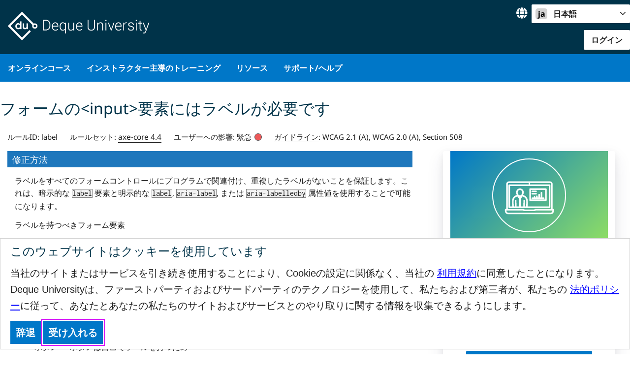

--- FILE ---
content_type: text/html; charset=UTF-8
request_url: https://dequeuniversity.com/rules/axe/4.4/label?lang=ja
body_size: 21743
content:
<!DOCTYPE html>
<html lang="en" >
<head>


<!-- Google Tag Manager -->
<script>(function(w,d,s,l,i){w[l]=w[l]||[];w[l].push({'gtm.start':
new Date().getTime(),event:'gtm.js'});var f=d.getElementsByTagName(s)[0],
j=d.createElement(s),dl=l!='dataLayer'?'&l='+l:'';j.async=true;j.src=
'https://www.googletagmanager.com/gtm.js?id='+i+dl;f.parentNode.insertBefore(j,f);
})(window,document,'script','dataLayer','GTM-W5FTZD5');</script>
<!-- End Google Tag Manager -->



<meta http-equiv="Content-Type" content="text/html; charset=UTF-8" />

<title>Axe Rules | Deque University | Deque Systems</title>

<meta name=viewport content="width=device-width, initial-scale=1">

<base href="https://dequeuniversity.com/">


<link rel="shortcut icon" href="/favicon.ico" type="image/x-icon">
<link rel="apple-touch-icon" href="/assets/images/icons/logos/apple-touch-icon.png">



<link rel="stylesheet" type="text/css" href="/assets/css/ruleHelp.css" id="styles1">
<link rel="stylesheet" type="text/css" href="/patterns-lib/deque-widgets.min.css" id="styles2">
<link rel="stylesheet" type="text/css" href="/assets/js/highlight/styles/railscasts.css" id="styles3">
<link rel="stylesheet" type="text/css" href="/assets/css/fontawesome-all.min.css" id="styles4">
<link rel="stylesheet" type="text/css" href="/assets/css/dqu2019.min.css?refresh=1" id="styles5">

<link rel="stylesheet" type="text/css" href="/assets/css/axe.css" id="additionalCssInheritable1" class="pageSpecific">



<style id="headStyles" class="pageSpecific">

</style>



<script src="/assets/js/jquery.min.js" id="scripts1" class="pageSpecific"></script>
<script src="https://cdn.datatables.net/1.11.3/js/jquery.dataTables.min.js" id="scripts2" class="pageSpecific"></script>
<script src="/assets/js/dqu2019.min.js" id="scripts3" class="pageSpecific"></script>
<script src="/assets/js/templates/shiftTab_focusAlignment.js" id="scripts4" class="pageSpecific"></script>
<script src="/assets/js/highlight/highlight.js" id="additionalScriptsInheritable1" class="pageSpecific"></script>




<script>
// Apply focus properly when accessing internal links with keyboard in WebKit browsers.
// $("a[href^='#']").not("a[href='#']").click(function() {
//   $("#"+$(this).attr("href").slice(1)+"").focus();
// });
</script>

<!--[if lt IE 9]>
<script>
  var e = ("abbr,article,aside,audio,bdi,canvas,datalist,details,dialog," +
      "figcaption,figure,footer,header,keygen,mark,menu,meter,main,nav,output," +    
	  "progress,rp,ruby,rt,section,source,summary,time,track,video,wbr").split(',');  
     for (var i = 0; i < e.length; i++) {
          document.createElement(e[i]);
        }
</script>
<![endif]-->






</head>
<body >


<!-- Google Tag Manager (noscript) -->
<noscript><iframe src="https://www.googletagmanager.com/ns.html?id=GTM-W5FTZD5"
height="0" width="0" style="display:none;visibility:hidden"></iframe></noscript>
<!-- End Google Tag Manager (noscript) -->


   <!-- expiration locations = member-banner and isexpired =  -->
  <div id="page" class="site">

    <header id="masthead" class="site-header" style="padding-bottom: 32px;"><a class="skip-link sr-only sr-only-focusable" href="/#content">コンテンツへスキップ</a>
        <style>
.cookie-alert
{
    position: fixed;
    left: 0px; 
    width: auto;
    /* alternate bk colors: #eaeace */ 
    background-color: white; bottom: 10px; z-index: 100;
    border: 1px solid lightgray;
    color: black;
    padding: 10px 20px;
    font-family: 'Noto Sans', 'Atkinson Hyperlegible', "Roboto", "Helvetica Neue", Helvetica, Arial, sans-serif;
    line-height: 33px;
    font-size: 14px;
    -webkit-font-smoothing: antialiased;
    max-height: 90%;
    overflow-y: scroll;

}
.cookie-alert a {
    color: blue;
}
#cookie-alert-title
{
    margin-top: 0px;
    margin-bottom: 12.5px;
    font-size: 24px;
    line-height: 1.35 !important;
    color: rgb(0, 51, 73);
    font-family: arial;
    font-weight: 300;

}
.cookie-alert p
{
    
    font-family: arial !important;
    font-size: 20px !important;
    color: #1e1e1e !important;
    font-weight: 300 !important;
    line-height: 33px;
}

.cookie-alert p a
{ font-size: inherit;
}

.cookie-alert-button {
    
    padding: 2px 6px; 
    background: #0077c8;
    border: 5px solid transparent;
    color: #fff;
    font-family: 'Noto Sans', 'Atkinson Hyperlegible', "Roboto", "Helvetica Neue", Helvetica, Arial, sans-serif;
    font-size: 20px;
    font-weight: 700;
    text-decoration: none !important;
    position: relative;
    line-height: 33px;
}
.cookie-alert-button:focus {
    
    outline: #d71ef7 solid 2px;
    outline-offset: 2px;
}

@media screen and (max-width: 767px) {
    .cookie-alert-button{
        margin: 5px 0px !important;
        width: 100%;
    }
    
}

/*
:root{      
    scroll-padding: 200px;      
    padding-bottom: 200px;
}
*/

</style>
<div id="cookie-alert-1"  class="cookie-alert" >
    <h2 id="cookie-alert-title" tabindex="-1" >このウェブサイトはクッキーを使用しています</h2>
    <div>
        <p id="cookie-alert-text">当社のサイトまたはサービスを引き続き使用することにより、Cookieの設定に関係なく、当社の <a href="/terms" style="text-decoration: underline;" target="_blank" >利用規約</a>に同意したことになります。Deque Universityは、ファーストパーティおよびサードパーティのテクノロジーを使用して、私たちおよび第三者が、私たちの <a href="https://www.deque.com/legal/" style="text-decoration: underline;" target="_blank" >法的ポリシー</a>に従って、あなたとあなたの私たちのサイトおよびサービスとのやり取りに関する情報を収集できるようにします。</p>
        <button class="cookie-alert-button" onclick="recordUserResponse(0, 1)" >
            辞退        </button>
        <button id="cookie-alert-accept" class="cookie-alert-button" onclick="recordUserResponse(1, 1)"  aria-describedby="cookie-alert-text" >
            受け入れる        </button>
        
    </div>
</div>

<script>
$(document).ready(function(){
    setTimeout(() => {
        document.getElementById("cookie-alert-accept").focus();
        /*
        var elements = document.querySelectorAll("#cookie-alert-accept");
              for(var i =0; i < elements.length; i++)
                    elements[i].focus();
        */            
    }, 1000);
    document.body.style.height = "auto";
    adjustCookieAlert();
    window.addEventListener("resize", adjustCookieAlert);
});


function recordUserResponse(accept, instance)
{
    var param = {};
    //var url = window.location.href;
    var url = "/ajax/cookie-alert-process";
    
    param["action"] = "set_cookie";
	param["accepted"] = accept;
    $.post(url,param,	function(data) {
            try 
            {
              var elements = document.querySelectorAll(".cookie-alert");
              for(var i =0; i < elements.length; i++)
                    elements[i].style.display = "none";
              if(accept)  
                loadJS("assets/js/googleAnalytics.js");
			} // of try block
            catch (e)
            {   
                console.log( "Error: "+ e.message );   
            }
		} ); // of post function
  
}

function loadJS(src) 
{
    try 
    {
        var script = document.createElement('script');
            script.onload = function () {
                //do stuff with the script
                ;        
            };
            script.src = src;

            document.head.appendChild(script);
	} // of try block
    catch (e)
    {   
        console.log( "Error: "+ e.message );   
    }
}

function adjustCookieAlert()
{
    var alert = document.getElementById("cookie-alert-1");
    document.body.style.paddingBottom = (alert.offsetHeight+ 10 )+"px";
}

</script>    

       
        <div class="top-bar">
        <div class="container">
          <div class="site-branding">
            <p class="site-title">
              <a class="logo" href="https://dequeuniversity.com/" rel="home">
                <img src="assets/images/logos/deque_university_wordmark_white.png" height="83" alt="Deque Universityのロゴ">
              </a>
            </p>
          </div>
          <div class="pull-right">
            <span style="padding-top: .5rem; display: inline-block;">
        <style>
            .component_DropDownMenu {
                display: inline-flex;
                flex-direction: row;
                align-items: center;
                height: 39px;
                font-size: 1rem;
                cursor: pointer;
            }

            .component_DropDownMenu * {
                box-sizing: border-box;
            }

            .component_DropDownMenu_content {
                position: relative;
                display: inline-block;
            }

            .component_DropDownMenu_button {
                background-color: #ffffff;
                color: #1e1e1e;
                border: 3px solid transparent;
                border-radius: 2px;
                padding: 5px;
                text-align: left;
                box-shadow: none;
                min-width: 200px;
                text-decoration: none;
                font-size: 1rem;
                font-weight: 700;
                position: relative;
                transition: all ease-in-out 125ms;
                z-index: 2;
            }

            .component_DropDownMenu_button:focus,
            .component_DropDownMenu_button:hover {
                background-color: transparent;
                color: #ffffff;
                border-color: #ffffff;
            }

            .component_DropDownMenu_button::before {
                position: absolute;
                content: '';
                display: block;
                left: 2px;
                top: 2px;
                bottom: 2px;
                border-left: 2px solid #ffffff;
                width: 4px;
                border-top: 2px solid #ffffff;
                border-bottom: 2px solid #ffffff;
                border-radius: 2px 0 0 2px;
                -ms-transform: all ease-in-out 125ms;
                transform: all ease-in-out 125ms
            }

            .component_DropDownMenu_button::after {
                position: absolute;
                content: '';
                display: block;
                right: 2px;
                top: 2px;
                bottom: 2px;
                border-right: 2px solid #ffffff;
                width: 4px;
                border-top: 2px solid #ffffff;
                border-bottom: 2px solid #ffffff;
                border-radius: 0 2px 2px 0;
                -ms-transform: all ease-in-out 125ms;
                transform: all ease-in-out 125ms
            }

            .component_DropDownMenu_arrow {
                float: right;
                text-align: left;
                font-size: 20px;
            }

            .component_DropDownMenu_popup  {
                position: absolute;
                background-color: #ffffff;
                overflow: auto;
                width: 100%;
                margin: 0;
                padding: 0;
                box-shadow: 0 0 30px rgba(0,0,0,0.1);
                z-index: 999;
            }

            .component_DropDownMenu_itemListLabel {
                padding: 8px;
                font-weight: bold;
                color: #000;
                display: block;
            }

            .component_DropDownMenu_itemList {
                margin: 0;
                padding: 0;
                max-height: 800px;
                overflow-y: auto;
                white-space: nowrap;
            }

            .component_DropDownMenu_itemList li {
                list-style-type: none;
            }

            .component_DropDownMenu_item a {
                display: grid;
                grid-template-columns: 1fr 2em;
                text-decoration: none;
                color: black;
                padding: 12px 16px;
            }

            .component_DropDownMenu_item a:hover,
            .component_DropDownMenu_item a:focus {
                background-color: #003349;
                color: #ffffff;
                outline-offset: 0px;
            }

            .component_DropDownMenu_selectedIndicator {
                display: inline-block;
                text-align: right;
                padding-left: 1em;
                padding-right: 1em;
                width: 2em;
            }

            .component_DropDownMenu_selectedIndicator span[hidden] {
                visibility: hidden;
            }
        </style>
                <style>
            .component_LanguageSwitcher {
              color: #000;
            }

            .component_LanguageSwitcher .language-globe {
                font-size: 1.5em;
                color: white;
            }

            .component_LanguageSwitcher_langCode {
                display: inline-block;
                text-align: center;
                width: 1.5rem;
                /*height: 1.5rem;*/
                border-radius: 5px;
                background-color: lightgray;
                color: black;
                margin-right: 0.5em;
            }

            .component_LanguageSwitcher ul {
                line-height: normal;
            }

            /* Uncomment when the footer is completed.
            .component_LanguageSwitcher .component_DropDownMenu_popupFooter {
                border-top: 1px solid #ccc;
                padding: 0.5em;
            }
            */
        </style>
                <span id="dqu-ui-component-1" class="component_LanguageSwitcher component_DropDownMenu" >
            <div class="component_DropDownMenu_preContent">
                <span class="fas fa-globe language-globe"></span>&nbsp;&nbsp;            </div>
            <span class="component_DropDownMenu_content">
                    <button aria-haspopup="menu" aria-expanded="false" aria-controls="dqu-ui-component-1_itemList" class="component_DropDownMenu_button"><span class="component_DropDownMenu_arrow fa fa-angle-down"></span><span class="component_DropDownMenu_itemLabel"><span class="component_LanguageSwitcher_langCode">ja</span>&nbsp;<span class="component_LanguageSwitcher_langName">日本語</span></span></button>
    <div id="dqu-ui-component-1_itemList" class="component_DropDownMenu_popup" hidden="">
        <div class="component_DropDownMenu_popupHeader">
                    </div>
        <div>
                            <label for="dqu-ui-component-1_itemList-itemList" class="component_DropDownMenu_itemListLabel">言語を選択してください</label>
                            <ul id="dqu-ui-component-1_itemList-itemList" class="component_DropDownMenu_itemList" role="menu">
                            <li  class="component_DropDownMenu_item" aria-current="false" role="menuitem">
                <a  data-lang="de" lang="de" aria-label="de Deutsch" data-index="0" data-value="de" data-selected="false" onclick="UI_LanguageSwitcher_ChangeLanguage(this); return false;" href="rules/axe/html#"><span class="component_DropDownMenu_itemLabel"><span class="component_LanguageSwitcher_langCode">de</span>&nbsp;<span class="component_LanguageSwitcher_langName">Deutsch</span></span><span class="component_DropDownMenu_selectedIndicator"><span class="fas fa-check" hidden=""></span></span></a>
            </li>
                    <li  class="component_DropDownMenu_item" aria-current="false" role="menuitem">
                <a  data-lang="en" lang="en" aria-label="en English" data-index="1" data-value="en" data-selected="false" onclick="UI_LanguageSwitcher_ChangeLanguage(this); return false;" href="rules/axe/html#"><span class="component_DropDownMenu_itemLabel"><span class="component_LanguageSwitcher_langCode">en</span>&nbsp;<span class="component_LanguageSwitcher_langName">English</span></span><span class="component_DropDownMenu_selectedIndicator"><span class="fas fa-check" hidden=""></span></span></a>
            </li>
                    <li  class="component_DropDownMenu_item" aria-current="false" role="menuitem">
                <a  data-lang="es" lang="es" aria-label="es Espa&ntilde;ol" data-index="2" data-value="es" data-selected="false" onclick="UI_LanguageSwitcher_ChangeLanguage(this); return false;" href="rules/axe/html#"><span class="component_DropDownMenu_itemLabel"><span class="component_LanguageSwitcher_langCode">es</span>&nbsp;<span class="component_LanguageSwitcher_langName">Español</span></span><span class="component_DropDownMenu_selectedIndicator"><span class="fas fa-check" hidden=""></span></span></a>
            </li>
                    <li  class="component_DropDownMenu_item" aria-current="false" role="menuitem">
                <a  data-lang="fr" lang="fr" aria-label="fr Fran&ccedil;ais" data-index="3" data-value="fr" data-selected="false" onclick="UI_LanguageSwitcher_ChangeLanguage(this); return false;" href="rules/axe/html#"><span class="component_DropDownMenu_itemLabel"><span class="component_LanguageSwitcher_langCode">fr</span>&nbsp;<span class="component_LanguageSwitcher_langName">Français</span></span><span class="component_DropDownMenu_selectedIndicator"><span class="fas fa-check" hidden=""></span></span></a>
            </li>
                    <li  class="component_DropDownMenu_item" aria-current="false" role="menuitem">
                <a  data-lang="it" lang="it" aria-label="it Italiano" data-index="4" data-value="it" data-selected="false" onclick="UI_LanguageSwitcher_ChangeLanguage(this); return false;" href="rules/axe/html#"><span class="component_DropDownMenu_itemLabel"><span class="component_LanguageSwitcher_langCode">it</span>&nbsp;<span class="component_LanguageSwitcher_langName">Italiano</span></span><span class="component_DropDownMenu_selectedIndicator"><span class="fas fa-check" hidden=""></span></span></a>
            </li>
                    <li  class="component_DropDownMenu_item" aria-current="true" role="menuitem">
                <a  data-lang="ja" lang="ja" aria-label="ja 日本語" data-index="5" data-value="ja" data-selected="true" onclick="UI_LanguageSwitcher_ChangeLanguage(this); return false;" href="rules/axe/html#"><span class="component_DropDownMenu_itemLabel"><span class="component_LanguageSwitcher_langCode">ja</span>&nbsp;<span class="component_LanguageSwitcher_langName">日本語</span></span><span class="component_DropDownMenu_selectedIndicator"><span class="fas fa-check" ></span></span></a>
            </li>
                    <li  class="component_DropDownMenu_item" aria-current="false" role="menuitem">
                <a  data-lang="nl" lang="nl" aria-label="nl Nederlands" data-index="6" data-value="nl" data-selected="false" onclick="UI_LanguageSwitcher_ChangeLanguage(this); return false;" href="rules/axe/html#"><span class="component_DropDownMenu_itemLabel"><span class="component_LanguageSwitcher_langCode">nl</span>&nbsp;<span class="component_LanguageSwitcher_langName">Nederlands</span></span><span class="component_DropDownMenu_selectedIndicator"><span class="fas fa-check" hidden=""></span></span></a>
            </li>
                    <li  class="component_DropDownMenu_item" aria-current="false" role="menuitem">
                <a  data-lang="pt" lang="pt" aria-label="pt Portugu&ecirc;s" data-index="7" data-value="pt" data-selected="false" onclick="UI_LanguageSwitcher_ChangeLanguage(this); return false;" href="rules/axe/html#"><span class="component_DropDownMenu_itemLabel"><span class="component_LanguageSwitcher_langCode">pt</span>&nbsp;<span class="component_LanguageSwitcher_langName">Português</span></span><span class="component_DropDownMenu_selectedIndicator"><span class="fas fa-check" hidden=""></span></span></a>
            </li>
                    <li  class="component_DropDownMenu_item" aria-current="false" role="menuitem">
                <a  data-lang="zh" lang="zh" aria-label="zh 中国的" data-index="8" data-value="zh" data-selected="false" onclick="UI_LanguageSwitcher_ChangeLanguage(this); return false;" href="rules/axe/html#"><span class="component_DropDownMenu_itemLabel"><span class="component_LanguageSwitcher_langCode">zh</span>&nbsp;<span class="component_LanguageSwitcher_langName">中国的</span></span><span class="component_DropDownMenu_selectedIndicator"><span class="fas fa-check" hidden=""></span></span></a>
            </li>
                    </ul>
        </div>
        <div class="component_DropDownMenu_popupFooter">
                    </div>
    </div>
                </span>
        </span>
                <script>
            function UI_DropDownMenu_handleKeyDown(e) {
                var $container = $(e.target).closest('.component_DropDownMenu');
                if ($container.length === 0) return;

                var $button = $container.find('.component_DropDownMenu_button');
                if ($button.length === 0) return;

                var $list = $container.find('.component_DropDownMenu_itemList');
                if ($list.length === 0) return;

                // Handle keydown events on the main button.
                if ($button.has(e.target).length > 0 || $button.is(e.target)) {
                    if (e.key === 'ArrowDown') {
                        e.preventDefault();
                        if ($list.is(':hidden')) {
                            $button.click();
                            return;
                        }
                        $list.find('.component_DropDownMenu_item a').first().focus();
                    } else if (e.key === 'ArrowUp') {
                        e.preventDefault();
                        if ($list.is(':hidden')) {
                            $button.click();
                            return;
                        }
                        $list.find('.component_DropDownMenu_item a').last().focus();
                    } else if (e.key === 'Escape') {
                        e.preventDefault();
                        UI_DropDownMenu_quickClose(e);
                        $button.focus();
                    } else if (e.key === 'Tab' && e.shiftKey) {
                        if ($list.is(':visible')) {
                            UI_DropDownMenu_quickClose(e);
                        }
                    }

                    return;
                }

                var $current = $(e.target).closest('.component_DropDownMenu_item').find('a') || $list.find('.component_DropDownMenu_item a:focus') || $list.find('.component_DropDownMenu_item a:first');
                $current = $current.length ? $current[0] : null;
                if (!$current) return;

                var $items = $list.find('.component_DropDownMenu_item a:visible');
                var idx = $items.index($current);

                // Handle keydown events on the menu items.
                if (e.key === 'ArrowDown') {
                    e.preventDefault();
                    var nextIdx = (idx + 1) % $items.length;
                    $items.eq(nextIdx).focus();
                } else if (e.key === 'ArrowUp') {
                    e.preventDefault();
                    var prevIdx = (idx - 1 + $items.length) % $items.length;
                    $items.eq(prevIdx).focus();
                } else if (e.key === 'Escape') {
                    e.preventDefault();
                    UI_DropDownMenu_quickClose(e);
                    $button.focus();
                } else if (e.key === 'Tab' && idx === $items.length - 1) {
                    UI_DropDownMenu_quickClose(e);
                }
            }

            function UI_DropDownMenu_quickClose(e) {
                $(e.target).closest('.component_DropDownMenu').each(function() {
                    $(this).find('.component_DropDownMenu_button').each(function() {
                        $(this).attr('aria-expanded', false);
                    });
                    $(this).find('.component_DropDownMenu_popup').each(function() {
                        $(this).attr('hidden', '');
                    });
                });
                $('body').off('click', UI_DropDownMenu_quickClose);
            }

            function UI_DropDownMenu_quickMsg(e) {
                $('body').on('click', UI_DropDownMenu_quickClose);
            }

            function UI_DropDownMenu_eventMsg(e) {
                $('body').off('click', UI_DropDownMenu_quickClose);
                $(e.target).closest('.component_DropDownMenu').each(function() {
                    $(this).find('.component_DropDownMenu_button').each(function() {
                        $(this).attr('aria-expanded', true);
                    });
                    $(this).find('.component_DropDownMenu_popup').each(function() {
                        $(this).removeAttr('hidden');
                    });
                });
            }

            function UI_DropDownMenu_selectItem(e) {
                e.preventDefault();
                UI_DropDownMenu_quickClose(e);
                $(e.target).closest('.component_DropDownMenu_itemList').each(function() {
                    $(this).find('.component_DropDownMenu_item a').each(function() {
                        $(this).attr('data-selected', 'false');
                        $(this).find('.component_DropDownMenu_selectedIndicator span').each(function() {
                            $(this).attr('hidden', '');
                        });
                    });
                    $(e.target).closest('.component_DropDownMenu_item').each(function() {
                        $(this).find('a').each(function() {
                            $(this).attr('data-selected', 'true');
                            $(this).find('.component_DropDownMenu_selectedIndicator span').each(function() {
                                $(this).removeAttr('hidden');
                            });
                            var selectedLabel = $(this).find('.component_DropDownMenu_itemLabel').first().html();
                            $(this).closest('.component_DropDownMenu').each(function() {
                                $(this).find('.component_DropDownMenu_button .component_DropDownMenu_itemLabel').each(function() {
                                    $(this).html(selectedLabel);
                                });
                            });
                        });
                    });
                 });
            }

            $(document).ready(function() {
                var bodyElements = $('body *');
                bodyElements.each(function() {
                    var element = $(this);
                    if (element.classList && (!element.classList.contains('component_DropDownMenu') && !element.classList.contains('component_DropDownMenu_button') && !element.classList.contains('component_DropDownMenu_arrow'))) {
                        element.on('mouseover', UI_DropDownMenu_quickMsg);
                    }
                });

                $('.component_DropDownMenu').each(function() {
                    var dropdown = $(this);
                    dropdown.on('mouseover', UI_DropDownMenu_eventMsg);
                    dropdown.on('focus', UI_DropDownMenu_eventMsg);
                    dropdown.on('blur', UI_DropDownMenu_quickClose);
                    dropdown.on('mouseout', UI_DropDownMenu_quickClose);
                    dropdown.find('.component_DropDownMenu_button').each(function() {
                        var button = $(this);
                        button.on('click', UI_DropDownMenu_eventMsg);
                    });
                    dropdown.keypress(UI_DropDownMenu_handleKeyDown);
                });

                $('.component_DropDownMenu_item[role="menuitem"]').each(function() {
                    var item = $(this);
                    item.on('click', UI_DropDownMenu_selectItem);
                });

                $(document).keydown(UI_DropDownMenu_handleKeyDown);
            });
        </script>
                <script>
            function UI_LanguageSwitcher_ChangeLanguage(e) {
                var lang = e.getAttribute('data-lang');
                var url = new URL(window.location.href);
                url.searchParams.set('lang', lang);
                window.location.href = url.toString();
            }

            function UI_LanguageSwitcher_GetMainButton(element) {
                if (!element) return null;
                const component = $(element).closest('.component_LanguageSwitcher').first();
                if (!component.length) return null;
                const button = component.find('.component_DropDownMenu_button').first();
                if (!button.length) return null;
                return button.get(0);
            }
        </script>
                <style>
            .component_Popup_overlay {
                position: fixed;
                top: 0;
                left: 0;
                width: 100%;
                height: 100%;
                background-color: rgba(0, 0, 0, 0.5);
                z-index: 9998;
                display: none;
            }

            .component_Popup {
                position: fixed;
                z-index: 9999;
                background-color: #fff;
                border: 1px solid #ccc;
                box-shadow: 0 2px 10px rgba(0, 0, 0, 0.1);
                padding: 10px;
                display: none;
            }

            .component_Popup .close-button {
                position: absolute;
                top: 5px;
                right: 5px;
                background: none;
                border: none;
                font-size: 1.2em;
                cursor: pointer;
            }

            .component_Popup[data-location="center"] {
                left: 50%;
                top: 50%;
                transform: translate(-50%, -50%);
            }

            .component_Popup[data-location="top-left"] {
                left: 0;
                top: 0;
            }

            .component_Popup[data-location="top-right"] {
                right: 0;
                top: 0;
            }

            .component_Popup[data-location="bottom-left"] {
                left: 0;
                bottom: 0;
            }

            .component_Popup[data-location="bottom-right"] {
                right: 0;
                bottom: 0;
            }

            .component_Popup[data-location="top"] {
                left: 50%;
                top: 0;
                transform: translateX(-50%);
            }

            .component_Popup[data-location="bottom"] {
                left: 50%;
                bottom: 0;
                transform: translateX(-50%);
            }

            .component_Popup[data-location="left"] {
                left: 0;
                top: 50%;
                transform: translateY(-50%);
            }

            .component_Popup[data-location="right"] {
                right: 0;
                top: 50%;
                transform: translateY(-50%);
            }

            .component_Popup[data-location="top-edge"] {
                right: 0;
                top: 0;
                width: 100%;
            }

            .component_Popup[data-location="bottom-edge"] {
                right: 0;
                bottom: 0;
                width: 100%;
            }

            .component_Popup[data-location="left-edge"] {
                left: 0;
                top: 0;
                height: 100%;
            }

            .component_Popup[data-location="right-edge"] {
                right: 0;
                top: 0;
                height: 100%;
            }
        </style>
                <div class="component_Popup_overlay" onclick="UI_Popup_Hide(document.getElementById('dqu-ui-component-11'));"></div>
        <div id="dqu-ui-component-11" class="component_TranslationFeedbackPopup component_Popup" data-location="right-edge" hidden="">
            <button class="close-button" onclick="UI_Popup_Hide(this.closest('.component_Popup'))">&times;</button>
            <div class="component_Popup_content">
                    <div>
            <h2 tabindex="0">翻訳フィードバック</h2>
            <p>翻訳についてのフィードバックをお寄せください。</p>
            <form id="translationFeedbackForm" action="/submit_feedback.php" method="post" onsubmit="UI_TranslationFeedbackPopup_Hide(); return false;">
              <label for="feedbackText">あなたのフィードバック:</label>
              <textarea id="feedbackText" rows="4" cols="50" placeholder="ここにあなたのフィードバックを記入してください..."></textarea>
              <input type="hidden" name="lang" value="ja">
              <input type="submit" value="フィードバックを送信" class="button">
            </form>
        </div>
        <!--
        <br>
        <button onclick="UI_TranslationFeedbackPopup_Hide();">閉じる</button>
        <select onchange="updatePopupLocation(this)">
            <option value="right-edge">right-edge</option><option value="left-edge">left-edge</option><option value="top-edge">top-edge</option><option value="bottom-edge">bottom-edge</option><option value="center">center</option><option value="top-left">top-left</option><option value="top-right">top-right</option><option value="bottom-left">bottom-left</option><option value="bottom-right">bottom-right</option><option value="top">top</option><option value="bottom">bottom</option><option value="left">left</option><option value="right">right</option>        </select>
        <script>
            function updatePopupLocation(selectElement) {
                const popup = selectElement.closest('.component_Popup');
                if (popup) {
                    popup.setAttribute('data-location', selectElement.value);
                }
            }
        </script>
          -->
                    </div>
        </div>
                <script>
            function UI_Popup_preventScroll(event) {
                event.preventDefault();
            }

            let UI_Popup_Opener = null;
            function UI_Popup_Show(popup, options = {}) {
                if (!popup) return;

                // Remember the opener element if provided.
                UI_Popup_Opener = options['opener'] || null;

                // Show the popup and overlay
                const overlay = document.querySelector('.component_Popup_overlay');
                if (overlay) overlay.style.display = 'block';

                popup.style.display = 'block';

                // Set the popup's focus
                const focusableElements = popup.querySelectorAll('a, button, input, textarea, select, [tabindex]:not([tabindex="-1"])');
                if (focusableElements.length > 0) {
                    if (focusableElements[0].tagName.toLowerCase() === 'button' && focusableElements[0].classList.contains('close-button')) {
                        // If the first focusable element is the close button, skip it
                        if (focusableElements.length > 1) {
                            focusableElements[1].focus();
                        }
                    } else {
                        // Focus the first focusable element
                        focusableElements[0].focus();
                    }
                }

                // Ensure only the popup is part of the accessibility tree
                //TODO: This does not work.  It needs to be fixed.
                popup.removeAttribute('aria-hidden');
                const body = document.querySelector('body');
                if (body) {
                    body.setAttribute('aria-hidden', 'true');
                }

                // Restrict keyboard and mouse actions to the popup
                document.addEventListener('keydown', function(event) {
                    if (popup.style.display === 'block') {
                        const focusableElements = popup.querySelectorAll('a, button, input, textarea, select, [tabindex]:not([tabindex="-1"])');
                        const firstElement = focusableElements[0];
                        const lastElement = focusableElements[focusableElements.length - 1];

                        if (event.key === 'Tab') {
                            if (event.shiftKey) {
                                if (document.activeElement === firstElement) {
                                    event.preventDefault();
                                    lastElement.focus();
                                }
                            } else {
                                if (document.activeElement === lastElement) {
                                    event.preventDefault();
                                    firstElement.focus();
                                }
                            }
                        } else if (event.key === 'Escape') {
                            UI_Popup_Hide(popup);
                        }
                    }
                });

                document.addEventListener('click', function(event) {
                    if (popup.style.display === 'block' && !(popup.contains(event.target) || overlay.contains(event.target))) {
                        event.stopPropagation();
                        event.preventDefault();
                    }
                }, true);

                // Prevent scrolling of the page behind the dialog
                document.body.style.overflow = 'hidden';

                // Prevent scroll wheel from moving the page
                document.addEventListener('wheel', UI_Popup_preventScroll, { passive: false });
            }

            function UI_Popup_Hide(popup) {
                // Hide the popup and overlay
                if (popup) {
                    popup.style.display = 'none';
                }

                const overlay = document.querySelector('.component_Popup_overlay');
                if (overlay) overlay.style.display = 'none';

                // Restore focus to the opener if it exists
                if (UI_Popup_Opener) {
                    UI_Popup_Opener.focus();
                    UI_Popup_Opener = null;
                }

                // Restore accessibility tree
                popup.setAttribute('aria-hidden', 'true');
                const body = document.querySelector('body');
                if (body) {
                    body.removeAttribute('aria-hidden');
                }

                // Remove keyboard and mouse restrictions
                document.removeEventListener('keydown', function(event) {
                    if (popup.style.display === 'block') {
                        const focusableElements = popup.querySelectorAll('a, button, input, textarea, select, [tabindex]:not([tabindex="-1"])');
                        const firstElement = focusableElements[0];
                        const lastElement = focusableElements[focusableElements.length - 1];

                        if (event.key === 'Tab') {
                            if (event.shiftKey) {
                                if (document.activeElement === firstElement) {
                                    event.preventDefault();
                                    lastElement.focus();
                                }
                            } else {
                                if (document.activeElement === lastElement) {
                                    event.preventDefault();
                                    firstElement.focus();
                                }
                            }
                        } else if (event.key === 'Escape') {
                            UI_Popup_Hide(popup);
                        }
                    }
                });
                
                // Restore scroll behavior
                document.body.style.overflow = '';
                document.removeEventListener('wheel', UI_Popup_preventScroll);
            }
        </script>
                <script>
            function UI_TranslationFeedbackPopup_Show(options = {}) {
                const popup = document.querySelector('.component_TranslationFeedbackPopup');
                if (popup, options) {
                    UI_Popup_Show(popup, options);
                }
            }

            function UI_TranslationFeedbackPopup_Hide() {
                const popup = document.querySelector('.component_TranslationFeedbackPopup');
                if (popup) {
                    UI_Popup_Hide(popup);
                }
            }
        </script>
                    </span>
            <p class="empty-search"></p>
            <div class="pull-right login">
        <span id="dqu-ui-component-12" class="component_MainMenu component_DropDownMenu" >
            <div class="component_DropDownMenu_preContent">
                            </div>
            <span class="component_DropDownMenu_content">
                      <a href="/ssologin?context=web&uri=https%3A%2F%2Fdequeuniversity.com%2Frules%2Faxe%2F4.4%2Flabel%3Flang%3Dja" class="btn white dropshadow sm">
        ログイン      </a>
                  </span>
        </span>
                    </div>
          </div>
                    
        </div>
      </div>
      <div class="container nav-container">
        <nav class="main-navigation" aria-label="メインメニュー">
          <p class="site-title"><a class="logo" href="https://dequeuniversity.com/" rel="home" tabindex="-1" aria-hidden="true"><span class="sr-only">デケ</span>
          <!--img src="assets/images/logos/deque_university_wordmark_white.png" height="83" alt="Deque University logo"-->
          <img src="assets/images/logos/Deque_DequeU_Logo_White.png" 
          style="height: 50px; margin-top: -5px;" alt="Deque Universityのロゴ" />
          </a></p>
          <button id="toggle-menu" class="main-menu-toggle" aria-expanded="false" aria-controls="menu-primary-navigation"> <span class="fa fa-bars"></span>メニュー</button>
          <ul id="menu-primary-navigation" aria-hidden="false" aria-label="メインメニュー"
            role="menubar">
            <li id="menu-item-21099" class="menu-item menu-item-type-custom menu-item-object-custom menu-item-has-children menu-item-21099 dropdown" role="none"><a role="menuitem" id="menubutton-21099" href="rules/axe/html#" class="dropdown-toggle" aria-haspopup="true" aria-expanded="false" aria-controls="sub-menu-21099">オンラインコース</a>
              <ul role="menu" class=" sub-menu" tabindex="-1" aria-labelledby="menubutton-21099" id="sub-menu-21099" aria-hidden="true" >
                <li id="menu-item-ssologin" class="menu-item menu-item-type-post_type menu-item-object-page menu-item-ssologin" role="none"><a role="menuitem" href="https://dequeuniversity.com/ssologin/?context=web&uri=https%3A%2F%2Fdequeuniversity.com%2Fonline-courses%2F">マイコースにログイン</a></li>
                <li id="menu-item-300" class="menu-item menu-item-type-post_type menu-item-object-page menu-item-300" role="none"><a role="menuitem" href="/online-courses/">すべてのサブスクリプションオプションを表示</a></li>
              </ul>
            </li>
            <li id="menu-item-21100" class="menu-item menu-item-type-custom menu-item-object-custom menu-item-has-children menu-item-21100 dropdown" role="none"><a role="menuitem" id="menubutton-21100" href="rules/axe/html#" class="dropdown-toggle" aria-haspopup="true" aria-expanded="false" aria-controls="sub-menu-21100">インストラクター主導のトレーニング</a>
              <ul role="menu" class=" sub-menu" tabindex="-1" aria-labelledby="menubutton-21100" id="sub-menu-21100" aria-hidden="true" >
                <li id="menu-item-301" class="menu-item menu-item-type-post_type menu-item-object-page menu-item-301" role="none"><a role="menuitem" href="curriculum/instructor-led/">アクセシビリティトレーニング</a></li>
                <li id="menu-item-695" class="menu-item menu-item-type-post_type menu-item-object-page menu-item-695" role="none"><a role="menuitem" href="curriculum/instructor-led/product-training">Deque製品トレーニング</a></li>
                <li id="menu-item-696" class="menu-item menu-item-type-post_type menu-item-object-page menu-item-696" role="none"><a role="menuitem" href="https://www.deque.com/resources/type/webinars">公開ウェビナー</a></li>
              </ul>
            </li>
            <li id="menu-item-21102" class="menu-item menu-item-type-custom menu-item-object-custom menu-item-has-children menu-item-21102 dropdown" role="none"><a role="menuitem" id="menubutton-21102" href="rules/axe/html#" class="dropdown-toggle" aria-haspopup="true" aria-expanded="false" aria-controls="sub-menu-21102">リソース</a>
              <ul role="menu" class=" sub-menu" tabindex="-1" aria-labelledby="menubutton-21102" id="sub-menu-21102" aria-hidden="true" >
                <li id="menu-item-198" class="menu-item menu-item-type-post_type menu-item-object-page menu-item-198" role="none"><a role="menuitem" href="resources/">リソースの概要</a></li>
                <li id="menu-item-19279" class="menu-item menu-item-type-post_type menu-item-object-page menu-item-19279" role="none"><a role="menuitem" href="checklists/web/">ウェブアクセシビリティチェックリスト</a></li>
                <li id="menu-item-299" class="menu-item menu-item-type-post_type menu-item-object-page menu-item-299" role="none"><a role="menuitem" href="screenreaders/">スクリーンリーダーリファレンスガイド</a></li>
                <li id="menu-item-34303" class="menu-item menu-item-type-post_type menu-item-object-page menu-item-34303" role="none"><a role="menuitem" href="class/iaap-certification-quick-guide/">IAAP認証クイックガイド</a></li>
                <li id="menu-item-816" class="menu-item menu-item-type-post_type menu-item-object-page menu-item-816" role="none"><a role="menuitem" href="library/">ARIA JavaScriptパターンライブラリ</a></li>
                <li id="menu-item-21611" class="menu-item menu-item-type-post_type menu-item-object-page menu-item-21611" role="none"><a role="menuitem" href="resources/disability-statistics">障害者の人口統計</a></li>
              </ul>
            </li>
            <li id="menu-item-22369" class="menu-item menu-item-type-custom menu-item-object-custom menu-item-has-children menu-item-22369 dropdown" role="none"><a role="menuitem" id="menubutton-22369" href="rules/axe/html#" class="dropdown-toggle" aria-haspopup="true" aria-expanded="false" aria-controls="sub-menu-22369">サポート/ヘルプ</a>
              <ul role="menu" class=" sub-menu" tabindex="-1" aria-labelledby="menubutton-22369" id="sub-menu-22369" aria-hidden="true">
                <li id="menu-item-docs" class="menu-item menu-item-type-post_type menu-item-object-page menu-item-docs" role="none"><a role="menuitem" href="https://docs.deque.com/deque-university/">サポートドキュメント/ユーザーガイド</a></li>
                
                <li id="menu-item-docs-other-products" class="menu-item menu-item-type-post_type menu-item-object-page menu-item-docs" role="none"><a role="menuitem" href="https://docs.deque.com/">その他の製品のサポート</a></li>                
                <li id="menu-item-axe-rules" class="menu-item menu-item-type-post_type menu-item-object-page menu-item-axe-rules" role="none"><a role="menuitem" href="/rules/axe/latest">Axe Ruleの説明</a></li>
                <li id="menu-item-contact" class="menu-item menu-item-type-post_type menu-item-object-page menu-item-contact" role="none"><a role="menuitem" href="/contact">お問い合わせください</a></li>
              </ul>
            </li>

          </ul> </nav>
      </div>
    </header>
 
    <div class="site-content">
      <main id="content" tabindex="-1">
        <div id="dataAttributes"  data-page-id="89208" data-content-source-id="" data-type="document" data-content-type="text/html" data-uri="rules/axe/html" data-uri-full="https://dequeuniversity.com/rules/axe/html" data-class-key="modDocument" data-pagetitle="Axe HTML" data-longtitle="" data-parent="4614" data-isfolder="" data-template="19" data-alias="axe-html" data-menutitle="" data-description="" data-hidemenu="" data-published="1" data-searchable="1" data-cacheable="1" data-createdby="21293" data-createdon="2022-08-10 04:00:26" data-editedby="14408" data-editedon="2024-11-26 13:06:58" data-deleted="" data-deletedby="0" data-deletedon="0"  data-publishedby="21293" data-publishedon="2022-08-10 04:00:00" data-context-key="web" data-resource-groups="29,24,52"  ></div>

        <div id="contentwrapper">

          

          <div id="h1Wrapper" tabindex="-1">
            <span id="srLoadSummary" class="visually-hidden"></span>
            <h1 id="id89208_h1"  tabindex="-1">フォームの&lt;input&gt;要素にはラベルが必要です</h1>

          </div>
          <div id="pageInnerContent">
<link rel="stylesheet" id="rulehelp-css" href="assets/css/ruleHelp.css" type="text/css" media="all" />
<section class="page-section">
	<div class="container">
		<!-- begin variable content -->

					<script>
		window.document.title = 'フォームの<input>要素にはラベルが必要です' + ' | ' + window.document.title;
	</script>
	<div class="row">
		<div class="col-md-12">
						<div class="rule-info">
				<div class="ruleId">
					<span>ルールID:</span>
					<span class="ruleIdData">label</span>
				</div>
				<div class="ruleVersion">
					<span>ルールセット:</span>

					<span><a href="rules/axe/4.4"> axe-core 4.4</a></span>
				</div>
				<div class="ruleImpact">
					<span class="first">ユーザーへの影響:</span>
					<span>緊急</span>
					<span class="dot dot-critical"></span>
				</div>
				<div class="wcagSc">
					<span><abbr title="Web Content Accessibility Guidelines">ガイドライン</abbr>:</span>
					<span>WCAG 2.1 (A), WCAG 2.0 (A), Section 508</span>
				</div>
			</div>
			<!-- latestRuleMessage (removed) -->
		</div>
		<div class="col-md-3 aside">
			<div class="metaCol">
				<div class="left-break col-sm-6 col-md-6 col-lg-12">
					<section class="page-section call-to-action-section m-card">
		<div class="container">
			<div class="row">
				<div class="col-md-12 left-break" id="deque-seller">
					<div id="deque-seller-ex">

						<!-- begin random -->

						
								<div class="m-card-background-image m-card-bg-style-icon">
									<span class="m-card-icon"> 
										<svg xmlns="http://www.w3.org/2000/svg" xmlns:xlink="http://www.w3.org/1999/xlink" version="1.1" x="0px" y="0px" viewBox="0 0 100 100" style="enable-background:new 0 0 100 100;" xml:space="preserve" class="svg-icon replaced-svg">
											<style type="text/css">
												.st0{fill:#1D1D1B;}
											</style>
											<g>
												<path d="M96.1534119,75.9041214h-1.1210938V28.2097816c0-2.7568359-2.2421875-4.9990234-4.9990234-4.9990234H11.1778278   c-2.7568359,0-4.9990239,2.2421875-4.9990239,4.9990234v47.6943398H5.0577102c-0.828125,0-1.4999998,0.671875-1.4999998,1.5   v2.3535156c0,3.5478516,2.8857419,6.4335938,6.4335938,6.4335938h81.2285156c3.5478516,0,6.4335938-2.8857422,6.4335938-6.4335938   v-2.3535156C97.6534119,76.5759964,96.9815369,75.9041214,96.1534119,75.9041214z M9.1788044,28.2097816   c0-1.1025391,0.8964844-1.9990234,1.9990234-1.9990234h38.9864502c-0.0430908,0.0143433-0.0889893,0.0232544-0.1309814,0.0419922   c-0.0898438,0.0302734-0.1796875,0.0800781-0.2597656,0.1298828c-0.0800781,0.0605469-0.1601562,0.1201172-0.2304688,0.1904297   c-0.0703125,0.0693359-0.1298828,0.1494141-0.1894531,0.2294922c-0.0507812,0.0800781-0.1005859,0.1699219-0.1308594,0.2607422   c-0.0390625,0.0898438-0.0693359,0.1796875-0.0898438,0.2792969c-0.0195312,0.0898438-0.0292969,0.1904297-0.0292969,0.2900391   c0,0.2001953,0.0400391,0.390625,0.109375,0.5703125c0.0800781,0.1894531,0.1904297,0.3496094,0.3300781,0.4902344   c0.161499,0.1609497,0.3581543,0.2766113,0.5707397,0.3505859H11.9639606c-0.828125,0-1.5,0.671875-1.5,1.5v42.2617226   c0,0.828125,0.671875,1.5,1.5,1.5h7.4146118c0.0018311,0,0.003479,0.0009766,0.0053101,0.0009766   c0.0050049,0,0.0101929-0.0009155,0.0152588-0.0009766h26.0847149c0.0050659,0.000061,0.0102539,0.0009766,0.0152588,0.0009766   c0.0018311,0,0.003479-0.0009766,0.0053101-0.0009766h43.7427368c0.828125,0,1.5-0.671875,1.5-1.5V30.543766   c0-0.828125-0.671875-1.5-1.5-1.5H51.1108093c0.024231-0.0078125,0.0487061-0.0117188,0.072876-0.0205078   c0.1796875-0.0800781,0.3398438-0.1904297,0.4794922-0.3300781c0.1396484-0.140625,0.25-0.3007812,0.3300781-0.4902344   c0.0703125-0.1796875,0.1103516-0.3701172,0.1103516-0.5703125c0-0.0996094-0.0107422-0.2001953-0.0302734-0.2900391   c-0.0205078-0.0996094-0.0498047-0.1894531-0.0800781-0.2792969c-0.0400391-0.0908203-0.0898438-0.1806641-0.1396484-0.2607422   c-0.0507812-0.0800781-0.1201172-0.1601562-0.1904297-0.2294922c-0.1679688-0.168396-0.3742065-0.2897339-0.5963135-0.3623047   h38.9664307c1.1025391,0,1.9990234,0.8964844,1.9990234,1.9990234v47.6943398H61.6905212   c-0.7363281,0-1.3496094,0.53125-1.4755859,1.2314453h-19.21875c-0.1259766-0.7001953-0.7392578-1.2314453-1.4755859-1.2314453   H9.1788044V28.2097816z M41.8447571,71.3054886c0.1877441-6.6170654,0.312561-11.2617226,0.312561-11.2617226   c0.0224609-0.828125-0.6308594-1.5175781-1.4589844-1.5390625c-0.8466797-0.0566406-1.5166016,0.6308594-1.5390625,1.4589844   c0,0-0.1259155,4.6820717-0.3149414,11.3418007h-4.9106445v-14.243412l3.2791748-4.9223022   c0.3453369,0.0599365,0.6243896,0.1079102,0.7550049,0.1305542c3.4931641,1.0214844,6.0976562,3.9921875,6.4921875,7.4189453   c0.0234375,0.1933594,0.0390625,0.3876953,0.0488281,0.5830078c0.1867676,3.6719971,0.0554199,7.3755531-0.3565674,11.0332069   H41.8447571z M26.0229206,71.3054886c-0.1897583-6.6596069-0.3148193-11.3408852-0.3148193-11.3418007   c-0.0214844-0.828125-0.7353516-1.5175781-1.5390625-1.4589844c-0.828125,0.0214844-1.4814453,0.7109375-1.4589844,1.5390625   c0,0,0.1240234,4.6446571,0.312439,11.2617226h-2.2918091c-0.4119873-3.6576538-0.543335-7.3611488-0.3565674-11.0322304   c0.0097656-0.1962891,0.0253906-0.390625,0.0488281-0.5859375c0.3945312-3.4238281,2.9980469-6.3945312,6.4892578-7.4160156   c0.1289062-0.0216675,0.3973999-0.0667114,0.7346802-0.1238403l3.2868042,4.9172974v14.2407265H26.0229206z M32.4317322,53.9070473   l-0.5289898-0.7915649c0.1757793,0.0148315,0.3496075,0.034729,0.5309429,0.034729   c0.1793213,0,0.3511963-0.0197754,0.5250854-0.0343018L32.4317322,53.9070473z M32.4336853,50.1502113   c-2.8300762,0-4.3369122-3.5498047-4.3369122-6.1123047c0-2.3916016,1.9453125-4.3369141,4.3369122-4.3369141   s4.3369141,1.9453125,4.3369141,4.3369141C36.7705994,46.5359535,35.2266541,50.1502113,32.4336853,50.1502113z    M47.5049744,60.1189613c-0.0136719-0.2607422-0.0351562-0.5195312-0.0644531-0.7753906   c-0.5429688-4.7138672-3.96875-8.6318359-8.7285156-9.9814453c-0.0517578-0.0146484-0.1035156-0.0263672-0.15625-0.0351562   c-0.0004272,0-0.0638428-0.0108032-0.1600952-0.0272827c0.8867188-1.5741577,1.374939-3.4453735,1.374939-5.2617798   c0-4.0458984-3.2910156-7.3369141-7.3369141-7.3369141s-7.3369122,3.2910156-7.3369122,7.3369141   c0,1.8175659,0.4887695,3.6900635,1.3766479,5.2648315c-0.081604,0.0136108-0.1377563,0.0230713-0.1383667,0.0232544   c-0.0556641,0.0087891-0.1103516,0.0214844-0.1640625,0.0361328c-4.7587891,1.3486328-8.1845703,5.2666016-8.7285156,9.9794922   c-0.0292969,0.2578125-0.0507812,0.5166016-0.0644531,0.7783203c-0.1889648,3.722229-0.0641479,7.4754677,0.3353882,11.1855507   h-4.2494507V32.043766h74.2832031v39.2617226H47.1695862C47.5691223,67.5953445,47.6939392,63.8420448,47.5049744,60.1189613z    M94.6534119,79.757637c0,1.8935547-1.5400391,3.4335938-3.4335938,3.4335938H9.9913044   c-1.8935547,0-3.4335942-1.5400391-3.4335942-3.4335938v-0.8535156h31.9121075   c0.4892578,0.7412109,1.3291016,1.2314453,2.28125,1.2314453h19.7089844c0.9521484,0,1.7919922-0.4902344,2.28125-1.2314453   h31.9121094V79.757637z">
												</path>
												<path d="M51.9297791,60.8386879h30.2285156c0.828125,0,1.5-0.671875,1.5-1.5c0-0.0836182-0.0114136-0.1642456-0.0245972-0.2441406   c0.0131836-0.079895,0.0245972-0.1605225,0.0245972-0.2441406V38.5095863c0-0.0806274-0.0114746-0.1582031-0.0237427-0.2353516   c0.0122681-0.0771484,0.0237427-0.1547241,0.0237427-0.2353516c0-0.828125-0.671875-1.5-1.5-1.5H51.9297791   c-0.828125,0-1.5,0.671875-1.5,1.5c0,0.0806274,0.0114746,0.1582031,0.0237427,0.2353516   c-0.0122681,0.0771484-0.0237427,0.1547241-0.0237427,0.2353516v20.3408203c0,0.0836182,0.0114746,0.1642456,0.0246582,0.2441406   c-0.0131836,0.079895-0.0246582,0.1605225-0.0246582,0.2441406C50.4297791,60.1668129,51.1016541,60.8386879,51.9297791,60.8386879   z M80.6582947,57.8386879H53.4297791V39.5388832h27.2285156V57.8386879z">
												</path>
												<path d="M63.3350525,51.8035316v2.1923828h-1.4169922v-0.8544922c0-0.828125-0.671875-1.5-1.5-1.5s-1.5,0.671875-1.5,1.5v0.8544922   h-2.9169922c-0.828125,0-1.5,0.671875-1.5,1.5s0.671875,1.5,1.5,1.5h22.0859375c0.828125,0,1.5-0.671875,1.5-1.5   s-0.671875-1.5-1.5-1.5h-2.9169922v-8.8857422c0-0.828125-0.671875-1.5-1.5-1.5s-1.5,0.671875-1.5,1.5v8.8857422h-1.4169922   v-5.3164062c0-0.828125-0.671875-1.5-1.5-1.5s-1.5,0.671875-1.5,1.5v5.3164062h-1.4179688v-2.1923828   c0-0.828125-0.671875-1.5-1.5-1.5S63.3350525,50.9754066,63.3350525,51.8035316z">
												</path>
												<path d="M56.0010681,43.7488441h7.2802734c0.828125,0,1.5-0.671875,1.5-1.5s-0.671875-1.5-1.5-1.5h-7.2802734   c-0.828125,0-1.5,0.671875-1.5,1.5S55.1729431,43.7488441,56.0010681,43.7488441z">
												</path>
												<path d="M56.0010681,48.425602h7.2802734c0.828125,0,1.5-0.671875,1.5-1.5s-0.671875-1.5-1.5-1.5h-7.2802734   c-0.828125,0-1.5,0.671875-1.5,1.5S55.1729431,48.425602,56.0010681,48.425602z">
												</path>
											</g>
										</svg> 
									</span>
								</div>
								<div class="m-card-body">
									<h2>Learn Web Accessibility</h2>
									<div>
										<span class="m-dot-group"> <span class="m-dots"></span> <span class="m-dots"></span> <span class="m-dots"></span> <span class="m-dots"></span> </span>
									</div>
									<div>
										Subscribe to our extensive curriculum of online self-paced courses
									</div>
									<div>
										<p>
											<a href="/online-courses/?adtag=dquOnline&adid=2019-01-25b&adref=dqu&adcontext=ruleHelp" class="cta_button btn md primary">Learn More <span class="sr-only">about Deque University</span></a>
										</p>
									</div>
								</div>
						<!-- end random -->

					</div>
				</div>
			</div>
		</div>
	</section>
						<section class="m-card newsletter">
		<div class="m-card-body">
			<h2>axeのニュースレターに登録する</h2>
			<p>axeの機能、アップデート、イベントに関する最新情報を入手してください。</p>
			<p>
				<span class="hs-cta-wrapper" id="hs-cta-wrapper-343ea302-b25f-4161-bbd2-beb2b4244a1b">
					<span class="hs-cta-node hs-cta-343ea302-b25f-4161-bbd2-beb2b4244a1b" id="hs-cta-343ea302-b25f-4161-bbd2-beb2b4244a1b" style="visibility: visible;" data-hs-drop="true">
						<a id="cta_button_153358_8789c3ad-f309-4007-9192-9a7df6feaabf" class="cta_button btn md primary" href="https://hubs.ly/H0gkTMZ0" style="" title="ニュースレター登録">ニュースレター登録</a>
					</span>
					<script src="https://js.hscta.net/cta/current.js"></script>
					<script>
						hbspt.cta.load(153358, '343ea302-b25f-4161-bbd2-beb2b4244a1b', {});
					</script>
				</span>
			</p>
		</div>
	</section>
				</div>
				<div class="right-break col-sm-6 col-md-16 col-lg-12">
					<section class="ruleInfo m-card">
                    <h2 class="m-card-body">Compliance Data &amp; Impact</h2>
                    <div class="m-card-body next-card">
                      <div class="userImpact">
                        <h3 class="first">User Impact</h3>
                        <div class="userImpactGraphWrapper">
                          <div class="userImpactGraphMarker Critical" ><span aria-hidden="true" style="float: none; font-size: inherit;" >緊急<br>▼ </span></div>
                          <div class="userImpactGraphOuter" role="img" aria-label="This rule's user impact is 緊急, with minor having the least impact and critical having the biggest impact" >
                            <div class="clear"></div>
                            <div class="userImpactGraph">
                              <div class="userImpactGraphBar Critical"></div>
                            </div>
                            <div class="leastImpact" aria-hidden="true" >Minor</div>
                            <div class="biggestImpact" aria-hidden="true" >Critical</div>
                          </div>
                          <div class="clear"></div>
                        </div>
                      </div>
                    </div>
                    <div class="m-card-body next-card">
                      <div class="disabilityTypesAffected">
                        <h3>Disabilities Affected</h3> 
                        <div class="disabilityTypesAffectedData">
          
                          <ul><li><i class="far fa-eye-slash disabilityIcon" aria-hidden="true"></i>視覚障害 </li><li><i class="fas fa-glasses disabilityIcon" aria-hidden="true"></i>ロービジョン </li><li><span class="disabilityIcon" aria-hidden="true"><img src="assets/images/icons/deafblind.png" alt="" height="18" width="18"></span>視聴覚障害 </li><li><i class="far fa-hand-paper disabilityIcon" aria-hidden="true"></i>運動障害 </li></ul>
          
                        </div>
                      </div>
                      <div class="ruleTypeWcag2">
                        <h3>Standard(s)</h3> 
                        <div class="ruleTypeWcag2Data">
          
                          <ul><li>WCAG 2.1 (A)</li><li>WCAG 2.0 (A)</li><li>Section 508</li></ul>
          
                        </div>
                      </div>
          
                      <h3>WCAG 達成基準 [WCAG 2.1 (A)]</h3><ul><li>1.3.1: 必須: Info and Relationships</li><li>4.1.2: 必須: Name, Role, Value</li></ul><h3>WCAG 達成基準 [WCAG 2.0 (A)]</h3><ul><li>1.3.1: 必須: Info and Relationships</li><li>4.1.2: 必須: Name, Role, Value</li></ul><h3>Section 508 ガイドライン</h3><ul><li>1194.22: 必須: Web based intranet and Internet Information & Applications</li><li>1194.22 (n): 必須: When electronic forms are designed to be completed on-line, the form shall allow people using assistive technology to access the information, field elements, and functionality required for completion and submission of the form, including all directions and cues.</li></ul>
                      
                    </div>
                  </section>				</div>
			</div>
		</div>

		<div class="col-md-8 content">
			<section class="howToFix">
                            <h2>修正方法</h2>
                            <div class="howToFixData">
                              <p>ラベルをすべてのフォームコントロールにプログラムで関連付け、重複したラベルがないことを保証します。これは、暗示的な <code>label</code> 要素と明示的な <code>label</code>, <code>aria-label</code>, または <code>aria-labelledby</code> 属性値を使用することで可能になります。</p>

<h3>ラベルを持つべきフォーム要素</h3>
    
<ul>
    <li>テキスト入力欄、例: <code>&lt;input type="text"&gt;</code>、<code>&lt;input type="password"&gt;</code> および <code>&lt;textarea&gt;</code></li>
    <li>ラジオボタン、<code>&lt;input type="radio"&gt;</code></li>
    <li>チェックボックス、<code>&lt;input type="checkbox"&gt;</code></li>
    <li>選択式メニュー、<code>&lt;select&gt;</code></li>
</ul>
<p>この必須項目に対する唯一の例外は:</p>
<ul>
    <li>ボタン — ボタンは自己でラベルを持つため</li>
    <li>非表示の入力欄 — type 属性の値が hidden な入力欄 (例: <code>type="hidden"</code>)。これらの入力欄は非表示かつユーザー入力ができないため、ラベルは必要ない</li>
</ul>

<p>ラベルを追加する際は、次のことを避けてください:</p>
<pre><code>First name: &lt;input type="text" name="fname"&gt;</code></pre>
<p>このマークアップは、"First name:" という文言が隣接したテキストボックスを表示します。目の見えるユーザーは問題なくテキストと入力欄を関連付けられます。しかし、この関連性は、特にフォームが長く複雑になるほど、目の見えないユーザーにとっては明確ではありません。このあいまいさは、特に必須情報が名前より複雑だった場合、よりエラーを発生しやすくします。</p>
<p>上記の例を修正するには、ラベルテキスト (つまり "First name:") と入力欄を関連付ける必要があります。ベストプラクティスは、暗示的ではなく、明示的な関連付けを追加することです。すべてのモダンブラウザーと主要な支援技術は、すべてのフォーム要素に対する明示的なラベリングをサポートしています。明示的なラベルはフォーム要素のクリック可能な範囲を広げるという利点もあり、すべてのユーザー、特に運動障害のあるユーザーにとって、比較的小さなフォーム要素をクリックしやすくします。 </p>

<h3>ラベルを追加する方法</h3>
<ul>
    <li>入力欄を囲む <code>label</code> 要素を追加する。これにより、ラベルと入力欄の間に、明示的ではなく、暗示的な関連性を作る。</li>
    <li><code>for</code> 属性の値が入力の <code>ID</code> 属性である <code>label</code> 要素を入力欄と関連付ける。これにより、ラベルと入力欄の間に暗示的ではなく明示的な関係性を作る。</li>
    <li><code>aria-label</code> 属性値を使用する。</li>
    <li><code>aria-labelledby</code> 属性値を使用する。</li>
</ul>
<p>これらのさまざまなラベル実装方法についての詳細は、このルールの一部として実行される自動チェックを参照してください。</p>
<p>最後に、各 <code>input</code> 要素のラベルは一つのみであることを確認しましょう。<code>input</code> 要素のどれかにヘルプテキストがある場合、このテキストが <code>label</code> 要素のテキストと異なる必要があることに注意してください。</p>
                            </div>
                          </section><section class="whyImportant">
                            <h2>なぜ重要なのか</h2>
                            <div class="howToFixData">
                              <p>効果的なフォームラベルはアクセシブルなフォームを作るために欠かせません。チェックボックス、ラジオボタン、入力欄などのフォーム要素の目的は、たとえフォーム要素がプログラムによりラベル付けされていなくても、目の見えるユーザーにはしばしば明らかです。スクリーン・リーダーのユーザーは、フォーム欄を特定するために、役に立つフォームラベルを必要とします。すべてのフォーム要素にラベルを追加することは、あいまいさを取り除き、よりアクセシブルな製品に貢献します。</p>
<p>フォーム要素のラベルが存在しない場合、スクリーン・リーダーのユーザーは求められている入力データを把握できません。スクリーン・リーダーは、確立したラベルの関係性 (あるいはラベルとして機能する冗長なテキスト) がない限り、入力オブジェクトに関する情報をプログラムによって解釈できません。</p>
<p>ラベルの欠如は、スクリーン・リーダーに読み上げられる時、欄にフォーカスが移動することを妨げ、運動制限のあるユーザーは、ラベルをクリックすることにより活性化されるコントロールのより大きいクリック可能な範囲による恩恵を受けられません。</p>
                            </div>
                          </section><section class="description">
                            <h2>ルールの説明</h2>
                            <div class="howToFixData">
                              <p>各フォーム要素にはプログラムで関連付けられた label 要素がなければなりません。</p>
                            </div>
                          </section><section class="algorithm">
                            <h2>仕組みについて (簡単に言うと)</h2>
                            <div class="howToFixData">
                              <p>すべてのフォーム要素にプログラムで関連付けられたラベルが存在することを確認します。</p>
                            </div>
                          </section>
			<section class="relatedPages">
				<h2>リソース</h2>
				<div class="relatedDeque">
					<div class="logo">
						<a href="/"><span class="sr-only">Deque University</span><img src="https://dequeuniversity.com/assets/js/sandbox/images/deque_university_wordmark.png" height="83" alt="Deque University logo"></a>
					</div>
					<div class="links">
						<h3>Deque University コースのページ (要登録)</h3>
						<ul><li><a href="/class/forms/labels/"/>Labels</a></li><li><a href="/class/forms/group-labels/"/>Group Labels</a></li><li><a href="/class/forms/instructions/"/>Instructions and Other Helpful Info</a></li><li><a href="/class/forms/dynamic-custom/"/>Dynamic Forms and Custom Widgets</a></li><li><a href="/class/custom-widgets/concepts/name"/>Name</a></li></ul>					</div>
				</div>
				<div class="relatedGitHub">
					<div class="logo">
						<a href="https://github.com/dequelabs/axe-core">
							<span class="sr-only">Deque University</span>
							<img src="https://dequeuniversity.com/assets/js/sandbox/images/GitHub-Logo.png" height="83" alt="Github logo: GitHub で axe-core に貢献する">
						</a>
					</div>
					<div class="links">
						<h3><a href="https://github.com/dequelabs/axe-core">GitHub で axe-core に貢献する</a></h3>
					</div>
				</div>

					<div class="relatedOther">
		<h3>その他のリソース</h3>
		<p>その他リソースもあわせてご参照ください。</p>
		<ul><li><a href="https://www.w3.org/WAI/tutorials/forms/labels/"/>Labeling Controls</a></li><li><a href="https://www.w3.org/WAI/WCAG21/Techniques/failures/F68.html"/>F68: Failure of Success Criterion 4.1.2 due to a user interface control not having a programmatically determined name</a></li><li><a href="https://www.w3.org/WAI/WCAG21/Techniques/html/H44.html"/>H44: Using label elements to associate text labels with form controls</a></li><li><a href="https://www.w3.org/WAI/WCAG21/Techniques/aria/ARIA16.html"/>ARIA16: Using aria-labelledby to provide a name for user interface controls</a></li><li><a href="https://www.w3.org/WAI/WCAG21/Techniques/aria/ARIA14.html"/>ARIA14: Using aria-label to provide an invisible label where a visible label cannot be used</a></li><li><a href="https://www.w3.org/WAI/WCAG21/Techniques/html/H65.html"/>H65: Using the title attribute to identify form controls when the label element cannot be used</a></li></ul>
	</div>
				<p class="clear"><a href="/rules/axe/4.4">axe 4.4 ルールの一覧</a> を参照する</p>
				
<section class="ruleHelpful " id="user_feedback_section"  >
    <h2 id="feedback-form-heading" >この情報は役に立ちましたか?</h2>
    <div class="deque-content space-bottom " id="yesFeedback"  >
        <p id="form_message" ></p>
        <div class="deque-content deque-hidden "  id="feedback-info"    >
          <div >
            <div style="color: green; width: 100%; float: left; margin-top: 10px; "> 
              <svg class="checkmark_no_ani" xmlns="http://www.w3.org/2000/svg" viewBox="0 0 52 52">
              <circle class="checkmark_circle_no_ani" cx="26" cy="26" r="25" fill="none"/>
              <path class="checkmark_no_ani" fill="none" d="M14.1 27.2l7.1 7.2 16.7-16.8"/></svg>
              <div style="margin-top: 12px; margin-left: 10px; display: inline-block; color: green; vertical-align: top; "    > 
                すでにフィードバックをいただきました、ありがとうございます。.</div>
            </div>
            <div>
                <h3 > あなたの回答は次のとおりです。 </h3>
                <div style=" margin-left: 20px;   " >
                <span class="fa fa-check-circle" aria-hidden="true"></span>
                <span  ><b> この情報は役に立ちましたか?</b>  </span><br/>
                                <span class="fa fa-check-circle" aria-hidden="true"></span>
                <span ><b>フィードバックが提出された日付/時刻: </b>   </span>
                <br/> <br/>
                </div>
             </div>
           </div>     
             <p>
                <button class="cta_button btn sm primary"    onClick="showFeedbackForm()">
                  応答を編集する</button>
			       </p>  
         </div>
    </div> 
    
    <p id="contact-label" aria-hidden="true" style="display: none">Customer Feeddback</p>
    <div id="feedback-form"  class=""  role="group" aria-labelledby="feedback-form-heading">
      <div  >
          <button class="deque-button deque-button-toggle deque-expander-summary" id="yesButton" aria-expanded="false" role="button" aria-pressed="false" onclick="yesButtonPressed()" >
          <span aria-hidden="true" class="pressed-on-icon"></span>はい</button>
      </div>
     
      <div class="form  "> 
      <input type="checkbox" id="qa_script" name="qa_script"  value="QA Script" hidden/>  
          <button class="deque-button deque-button-toggle deque-expander-summary" id="noButton" aria-expanded="false" role="button" aria-pressed="false" onclick="noButtonPressed()">
          <span aria-hidden="true" class="pressed-on-icon"></span>いいえ</button>
          <div class="deque-expander-content deque-hidden" id="noFeedback" >
          
            <div >
              <form name="form1" id="form111" action="javascript:saveFeedback()" >
                
                <div class="form-wrap space-bottom " >
                  <label for="feedback" ><h3>改善フィードバック(下記参照)::</h3></label>
                  <textarea id="feedback" data-validate="required"  name="feedback" ></textarea>
                  
                </div>
                <input type="submit" value="送信" name="submit" id="btnSubmit" class="cta_button btn sm primary"/>
                              </form>
            </div>
          </div>
      </div>
    </div>
</section>

<script>

  var feedbackData = undefined;
  var baseURL = '/rules/rulefeedback'; 
  var userId = 0;

  function getCookieValue(a) {
    var b = document.cookie.match('(^|[^;]+)\\s*' + a + '\\s*=\\s*([^;]+)');
    return b ? b.pop() : '';
}  
function setFeedbackCookie(data)
{
  try{
      var newFeedback = []; 
      if (getCookieValue("feedback") != "" )
        newFeedback  = JSON.parse(getCookieValue("feedback"));  
      newFeedback.push(data); 
      document.cookie = "feedback="+JSON.stringify(newFeedback);  
      
    } catch(e) {   console.log(e); }
   
}
function getFeedbackCookie()
{
  try{
      var feedback = JSON.parse(getCookieValue("feedback"));
      for (var i=0; i < feedback.length; i++)
      {
          if ( feedback[i]["page_url"] == '/rules/axe/4.4/label')
              return  feedback[i];
      }
      
    } catch(e) {   ; }
    return undefined;
   
}

$( document ).ready(function() {
  // Handler for .ready() called.
    try{
      var feedback = getFeedbackCookie();
      var anonymous = feedback["page_url"] == '/rules/axe/4.4/label';
      if ( (!feedbackData) && (anonymous ) && (userId == 0 ))
         document.getElementById("user_feedback_section").style.display = "none";
    } catch(e) {;}

});

    function feedbackChanged(ruleHelpful)
    {
        if ( !feedbackData )  return true;
        feedback = feedbackData["feedback"];
        if (feedback["rule_helpful"] == ruleHelpful &&  ruleHelpful == "Yes" )
          return false;
        if (feedback["rule_helpful"] == ruleHelpful &&  ruleHelpful == "No" )
          if ( feedback["improvement"].trim() ==  document.getElementById("feedback").value.trim() )      
             return false;
        
       return true; 
    }

    function yesButtonPressed()
    {
      clearMessage();
        var param = {};
        var checkMark = '<svg class="checkmark" xmlns="http://www.w3.org/2000/svg" viewBox="0 0 52 52"><circle class="checkmark__circle" cx="26" cy="26" r="25" fill="none"/><path class="checkmark__check" fill="none" d="M14.1 27.2l7.1 7.2 16.7-16.8"/></svg>';  
        param["user_id"] = 0;
        param["page_id"] = 89208;
        param["page_url"] = '/rules/axe/4.4/label';
        param["alias"] = 'axe-html';
        param["rule_helpful"] = "Yes";
        param["qa_script"] = "0";
        if( document.getElementById("qa_script").checked )
            param["qa_script"] = "1";
        
        if (!feedbackChanged("Yes"))  
         {
          showMessage( "Your feedback has not changed !", "warning"); return;
         } 
        $.post(baseURL,param,	function(data) {
              try 
              {
                  var response = JSON.parse(data);
                  if (response.code == 0 )
                  {
	                  document.getElementById("yesButton").style.display = "none";
                    document.getElementById("noButton").style.display = "none";
                    showMessage( 'Thank you for your feedback.', "success");
                    if(!feedbackData )
                          setFeedbackCookie(param);  
                  }
                  else
                    showMessage( response.msg, "error");  
							}
							catch (e)
							{   showMessage( e.message, "error");   }
						} 	  
				);            
    }
    
    function noButtonPressed()
    {
        clearMessage();
        document.getElementById("yesButton").style.display = "none";
        document.getElementById("noButton").style.display = "none";
        document.getElementById("noFeedback").className = "deque-expander-content";
        document.getElementById("feedback").focus();
    }
    
    function saveFeedback()
    {
        clearMessage();
        if ( document.getElementById("feedback").value.trim() === "")
        {
          showMessage("まだ改善のためのフィードバックを入力していません。", "error");
          setTimeout((function(){
            document.getElementById("feedback").focus();
          }), 4000);  
          return;
        }
        var param = {};
        param["page_id"] = 89208;
        param["page_url"] = '/rules/axe/4.4/label';
        param["alias"] = 'axe-html';

        param["rule_helpful"] = "No";
        param["qa_script"] = 0;
        if( document.getElementById("qa_script").checked )
            param["qa_script"] = 1;
            
        if (!feedbackChanged("No"))  
        {
          showMessage( "フィードバックは変わっていません!", "warning"); return;
        } 
        param["improvement"] = document.getElementById("feedback").value;
        
        $.post(baseURL,param,	function(data) {
          try 
              {
                  var response = JSON.parse(data);
                  if (response.code == 0 )
                  {
	                  document.getElementById("noFeedback").className = "deque-hidden";
                    showMessage( 'フィードバックありがとうございました。', "success");  
                    if(!feedbackData )
                      setFeedbackCookie(param);  
                  }
                  else
                  showMessage( response.msg, "error");    
							}
							catch (e)
							{   showMessage( e.message, "error");   }
						} 	  
				);            
    }
        
    function showMessage(msg, type)
    {

      var warningIcon = "<span class='fas fa-exclamation-triangle icon'  title='Warning'></span>  ";
      var errorIcon = "<span class='fas fa-exclamation-triangle icon'  title='Error'></span>  ";
      var checkMarkAnimation = '<svg class="checkmark"  viewBox="0 0 52 52"><circle class="checkmark__circle" cx="26" cy="26" r="25" fill="none"/><path class="checkmark__check" fill="none" d="M14.1 27.2l7.1 7.2 16.7-16.8"/></svg>';  
      var checkMark = '<svg class="checkmark_no_ani" xmlns="http://www.w3.org/2000/svg" viewBox="0 0 52 52"><circle class="checkmark_circle_no_ani" cx="26" cy="26" r="25" fill="none"/><path class="checkmark_no_ani" fill="none" d="M14.1 27.2l7.1 7.2 16.7-16.8"/></svg>';  
      
      if(type === "success" )
      {   
          document.getElementById("form_message").style.color = "green";
          msg = '<div style="margin-top: 12px; margin-left: 10px; display: inline-block; color: green; vertical-align: top; "> '+msg+'</div>'; 
          document.getElementById("form_message").innerHTML =  checkMarkAnimation + msg + "<br/>";
          if (!!window.MSInputMethodContext && !!document.documentMode )
               document.getElementById("form_message").innerHTML =  checkMark + msg + "<br/>";
          else
               document.getElementById("form_message").innerHTML =  checkMarkAnimation + msg + "<br/>";

      } 
      if(type === "warning" )
      {
          document.getElementById("form_message").style.color = "#916216";
          document.getElementById("form_message").innerHTML = warningIcon + msg + "<br/>";
      }
      if(type === "error" )
      {
          document.getElementById("form_message").style.color = "#b40909";
          document.getElementById("form_message").innerHTML = errorIcon + msg + "<br/>";
      }
      document.getElementById("form_message").tabIndex = -1;
      document.getElementById("form_message").focus();
    }

    function clearMessage()
    {
      document.getElementById("form_message").innerHTML = "";

    }


    function showFeedbackForm()
    {
        document.getElementById("feedback-form").className = "";
        document.getElementById("feedback-info").className = "deque-hidden";   
        document.getElementById("yesButton").focus();
        setTimeout((function (){
          document.getElementById("yesButton").focus();
          }), 5000); 
        
    }

    function hideFeedbackForm()
    {
       
      if( feedbackData )
      {
          document.getElementById("feedback-info").className = "";
          showMessage("You have cancelled editing your earlier feedback.", "warning");
      }    
        document.getElementById("feedback-form").className = "deque-hidden"; 
        document.getElementById("yesButton").style.display = "";
        document.getElementById("noButton").style.display = "";
        document.getElementById("noFeedback").className = "deque-hidden";        
        setTimeout((function() {  clearMessage();  }), 4000); 
    }

</script>

			</section>

		</div>
	</div>

		<!-- end variable content -->
	</div>
</section>

<script src="/patterns-lib/deque-widgets.min.js"></script>
<script type="text/javascript" src="/patterns-lib/deque-widgets.min.js"></script>
<!--<script type="text/javascript" src="/assets/js/patterns/form-validation/form-validation-summary.js"></script>-->

<script>
	hljs.initHighlightingOnLoad();
	$('code.block').each(function(i, block) {
		hljs.highlightBlock(block);
	});
</script>



<!--
<style>
.site-footer a:focus {
	outline-offset: 1.5px;
	outline-color: #fff;
}
</style>
-->

</div>
<!-- pageInnerContent -->
</div>
<!-- #contentwrapper -->
</main>
<!-- #content -->
</div>
</div>
<!-- #container -->
<footer id="footer" class="site-footer">
        <div id="footer-content">
                <section class="footer-links">
                        <div class="container">
                                <div class="row">
                                        <div class="col-md-12 col-xs-12">
                                                <section id="nav_menu-2" class="widget widget_nav_menu">
                                                        <section class="footer-info">
                                                                <nav id="footer-nav-wrapper" aria-label="Footer Links">
                                                                        <ul id="menu-footer-links" class="list-inline legal-links">
                                                                                <li class="menu-item menu-item-type-post_type menu-item-object-page"><a style="text-decoration:underline;" href="/contact">お問い合わせください</a></li>
                                                                                <li class="menu-item menu-item-type-post_type menu-item-object-page"><a style="text-decoration:underline;" href="https://www.deque.com/get-accessibility-help/">お見積りまたはデモのご依頼</a></li>
                                                                                <li class="menu-item menu-item-type-post_type menu-item-object-page"><a style="text-decoration:underline;" href="/accessibility-statement">アクセシビリティに関する声明</a></li>
                                                                                <li class="menu-item menu-item-type-post_type menu-item-object-page"><a style="text-decoration:underline;" href="https://accessibility.deque.com/hubfs/VPATs/DequeUniversity_VPAT_WCAG2.1AA.pdf">VPAT</a></li>
                                                                                <li class="menu-item menu-item-type-post_type menu-item-object-page"><a style="text-decoration:underline;" href="/sitemap">サイトマップ</a></li>
                                                                        </ul>
                                                                </nav>
                                                                <br>
                                                                <div class="hideFromScorm"></div>
                                                                <p><br><a style="text-decoration:underline;font-size:100%" href="https://www.deque.com/axe/browser-extensions/?utm_source=dequeuniversity&utm_medium=referral&utm_campaign=DQU_Footer">無料のaxe DevToolsブラウザ拡張機能をダウンロード</a></p>
                                                                <p><br>
                                                                        <a class="logo" href="https://www.deque.com/" rel="home">
                                                                                <span class="sr-only">Dequeのメインウェブサイト</span>
                                                                                <img src="https://dequeuniversity.com/assets/js/sandbox/images/deque-logo-white.png" height="83" alt="Dequeロゴ"></a>
                                                                </p>
                                                                <p class="copyright">13800 Coppermine Rd., Herndon VA 20171 <a href="tel:1-703-225-0380">1-703-225-0380</a></p>

                                                                <p class="copyright">&copy; 著作権 2013-2026 Deque Systems。 全著作権保留。 <a href="/terms">利用規約</a> | <a href="https://www.deque.com/legal/" target="blank">法律情報</a> | <a href="https://docs.deque.com/deque-university/1.0/en/release-notes/release-notes">Release Notes</a></p>
                                                        </section>
                                                </section>
                                        </div>
                                </div>
                        </div>
                </section>
        </div>
        

        <div aria-live="polite" id="polite" class="visually-hidden"></div>
        <div aria-live="assertive" id="assertive" class="visually-hidden"></div>

        <div class="pageSpecific">
                <!--[if gt IE 8]><!-->
<script>
hljs.initHighlightingOnLoad();
    $('code.block').each(function(i, block) {
  hljs.highlightBlock(block);
});
</script>
        </div>
        
        

        <script src="/patterns-lib/deque-widgets.min.js"></script>
        <script src="assets/js/highlight/highlight.js" id="additionalScriptsInheritable1" class="pageSpecific"></script>
        
        
        <!--script src="assets/js/googleAnalytics.js"></script-->
        <script src="assets/js/linkedin-insights.js"></script>
        <noscript>
                <img height="1" width="1" style="display:none;" alt="" src="https://px.ads.linkedin.com/collect/?pid=1417225&fmt=gif">
        </noscript>
        
</footer>

</body>

</html>


--- FILE ---
content_type: text/css
request_url: https://dequeuniversity.com/assets/css/ruleHelp.css
body_size: 4271
content:
/* Base styles */

@font-face {
  font-family:Inconsolata;
  src: url('/assets/fonts/Inconsolata.eot');
  src: url('/assets/fonts/Inconsolata.eot?#iefix') format('embedded-opentype'),
       url('/assets/fonts/Inconsolata-Regular.ttf') format('truetype'), 	
       url('/assets/fonts/Inconsolata.woff') format('woff'),
       url('/assets/fonts/Inconsolata.otf') format('opentype'),
       url('/assets/fonts/Inconsolata.svg') format('svg');
  font-weight: normal;
  font-style: normal;
}

@font-face {
  font-family:Inconsolata;
  src: url('/assets/fonts/Inconsolata-Bold.ttf') format('truetype');
  font-weight: bold;
  font-style: normal;
}

:root {
    font-size: 16px;
}

body {
    overflow-x: hidden;
}

h1,
h2,
h3,
h4,
h5,
h6 {
    clear: both;
    font-weight: 500;
    margin: 0.9375rem 0;
}

h1 {
    font-size: 2.125rem;
    color: #003349;
    margin: 0;
}

h2 {
    font-size: 1.25rem;
    color: #003349;
}

h3 {
    font-size: 1rem;
    color: #1e1e1e;
}

h4 {
    font-size: 0.9375rem;
    color: #225a9b;
}

h5 {
    font-size: 0.875rem;
    color: #254973;
}

h6 {
    font-size: 0.75rem;
}

p,
a,
code,
kbd,
pre,
samp,
li,
dd,
dt,
td,
th,
div {
    font-size: 0.969rem;
    color: #1e1e1e;
    font-weight: 400;
}

p {
    margin-bottom: 0.875rem;
}

a {
    text-decoration: underline;
}
main a:has(img) {
    text-decoration: none;
    border: 0;
}

ul {
    margin-bottom: 1.4rem;
}

label {
    font-size: 0.9375rem;
    color: #666;
    color: #595959;
    font-weight: 400;
}

.content {
    clear: left;
    margin-left: 0.9375rem;
    margin-bottom: 1rem;
    padding-right: 1.875rem;
}

pre code {
    margin-bottom: 1rem;
}

pre {
    max-width: 100%;
    overflow-x: auto;
    white-space: pre-wrap;
    /* css-3 */
    white-space: -moz-pre-wrap;
    /* Mozilla, since 1999 */
    white-space: -pre-wrap;
    /* Opera 4-6 */
    white-space: -o-pre-wrap;
    /* Opera 7 */
    word-wrap: break-word;
    /* Internet Explorer 5.5+ */
}

dt {
    font-weight: bold;
}

dd {
    display: block;
    margin-left: 30px;
}


/*
.deque-expander .deque-expander-summary:focus,
.deque-expander .deque-expander-summary:hover {
  background: #ffffff;
  color: #1e1e1e;
  border: 2px solid #1e1e1e;
  outline: #000000 dashed 1px;
}
*/

[role='button'].deque-button,
input[type='reset'].deque-button,
input[type='submit'].deque-button,
input[type='image'].deque-button {
    border: 2px solid #1e1e1e;
    border-radius: 4px;
    background: #ffffff;
    color: #1e1e1e;
    padding: 14px 12px;
}

[role='button'].deque-button.deque-button-toggle[aria-pressed='true']::before {
    font-size: 20px;
    font-weight: 700;
    padding-right: 0;
    color: #079107;
}

[role='button'].deque-button.deque-button-toggle,
[role='button'].deque-button-toggle
/*.deque-expander .deque-expander-summary:hover*/

{
    float: left;
    margin-right: 1rem;
    min-width: 100px;
    text-align: center;
    font-size: 1.25rem;
}

[role='button'].deque-button.deque-button-toggle[aria-pressed='true'] {
    margin-bottom: 3rem;
    background: #ffffff;
    color: #1e1e1e;
    border: 2px solid #1e1e1e;
}


/*
.deque-expander .deque-expander-content {
  position: absolute;
  margin-top: 4rem;
  padding-left: 0;
  padding-right: 0;
}

.deque-expander .deque-expander-content p {
  color: #006837;
  font-size: 1rem;
}

.deque-expander.form
  [role='button'].deque-button.deque-button-toggle[aria-pressed='true']::before {
  font-family: mwf-glyphs;
  content: '\E711';
  font-size: 20px;
  font-weight: 700;
  padding-right: 0;
  color: #e81010;
}

.deque-expander.form .deque-expander-content {
  position: relative;
  margin-top: 0;
  padding-left: 0;
}

.deque-expander.form .deque-expander-content p {
  font-size: 1rem;
}
*/

.site-content li {
    padding: 0;
}

textarea {
    display: inline-block;
    height: auto;
    color: #1e1e1e;
    border: 2px solid #1e1e1e;
    border-radius: 4px;
    box-shadow: none;
    transition: none;
    width: 100%;
    padding: 1rem;
}

textarea:focus {
    border: 1px #333 solid !important;
    outline: 2px solid #467310 !important;
    outline-offset: 1.5px;
}

.top-bar .site-branding {
    padding-top: 0;
}

.top-bar .site-branding p {
    padding-left: 0;
}

.top-bar .site-branding img {
    padding: 1rem;
}

.top-bar .site-branding .site-title a.logo {
    max-width: 20rem;
}

.page-section {
    padding: 0;
}

#contentwrapper {
    padding: 0;
}

.container {
    padding: 0;
}

.container .row {
    margin: 0;
}

.rule-info {
    display: flex;
    margin-bottom: 0.9375rem;
}

.aside .ruleInfo.m-card {
    padding-bottom: 1rem;
    margin-top: 0;
}

.ruleId,
.ruleSet,
.ruleVersion,
.ruleImpact {
    padding-right: 1.5625rem;
}

abbr[title] {
    text-decoration: none;
    cursor: default;
}

.content h2 {
    font-size: 1.125rem;
    color: #ffffff;
    background-color: #1e77bc;
    margin-left: -0.9375rem;
    margin-top: 0;
    height: 33px;
    padding: 0.3rem 0.625rem;
}

.rule-info span {
    font-size: 0.9375rem;
}

.howToFix,
.ruleDescription,
.ruleDescriptionAxe,
.ruleAlgorithm,
.relatedPages,
.ruleHelpful {
    margin-bottom: 1rem;
    clear: both;
}

.relatedPages h3 {
    margin-top: 0.5rem;
}

.relatedPages .logo {
    max-width: 20%;
    float: left;
    height: 45px;
    margin-top: -3px;
}

.relatedPages .links {
    max-width: 75%;
    float: left;
    margin-left: 2rem;
}

.relatedOther,
.relatedDeque,
.relatedGitHub {
    clear: both;
    padding-top: 1rem;
}

.relatedDeque {
    min-height: 100px;
}

.relatedPages .logo img {
    max-width: 100px;
}

.aside {
    width: 32%;
    padding-right: 0.9375rem;
    float: right;
    margin-left: 0;
}

.aside h3 {
    font-size: 1rem;
    color: #003349;
    width: 100%;
    margin: 1rem 0 0.5rem 0;
}

.aside .m-card {
    max-width: 100%;
    margin: 0.9375rem auto 1rem;
}

.aside .m-card-body {
    text-align: left;
    width: 100%;
    float: left;
    min-height: 0;
    padding: 1rem 2rem;
}

.aside .m-card-body span,
.aside .m-card-body p,
.aside .left-break .m-card-body div {
    text-align: left;
    font-size: 1rem;
    color: #1e1e1e;
    font-weight: 300;
    /* margin-bottom: 1rem; */
    margin-bottom: 0.2rem;
}

.aside .m-card-body h2 {
    text-align: center;
}

.aside .right-break {
    display: flex;
}

.aside .m-card-body .disabilityTypesAffectedData li,
.aside .m-card-body .ruleTypeWcag2 li {
    font-weight: 400;
}

.aside .cta-dark-blue-bg {
    background-color: #003349;
}

.aside .cta-title {
    margin-top: 0.9375rem;
}

.aside .hs-button.md,
.aside .btn.md {
    min-width: 100%;
    margin: 0.25rem 0 0;
}

.aside .newsletter {
    width: 100%;
}

.aside .m-card-body.next-card {
    margin-top: -1.5rem;
}

.site-footer {
    text-align: center;
    padding: 0;
}

.site-footer img {
    max-height: 60px;
    margin-top: -0.5rem;
}

.site-footer ul {
    margin-bottom: 0.25rem;
}

.site-footer li::after {
    content: '|';
    padding-left: 1rem;
    color: #ffffff;
}

.site-footer li:last-child::after {
    content: '';
    padding-left: 0;
}

.site-footer .footer-info {
    margin: 0 2rem 2rem;
}

.userImpactGraphWrapper,
.userImpactGraphWrapper span {
    font-size: 0.75rem;
    width: 100%;
    float: left;
    position: relative;
    margin: auto;
    padding: 0;
    max-width: 500px;
}

.userImpactGraphWrapper {
    padding: 1rem 0 0 0;
}

.leastImpact {
    float: left;
}

.biggestImpact {
    float: right;
}

.userImpactGraphWrapper div {
    margin: 0;
    padding: 0;
}

.userImpactGraphWrapper div.userImpactGraph {
    width: 100%;
    border: 2px solid #4b4f54;
    border-radius: 8px;
    background-color: #4b4f54;
    height: 14px;
    box-sizing: border-box;
    margin: 0 12px 0 0;
    padding: 0;
}

.userImpactGraphWrapper div.userImpactGraphOuter {
    width: 100%;
    box-sizing: border-box;
    padding: 0 7px;
}

.userImpactGraphWrapper div.userImpactGraphBar {
    height: 10px;
    clear: both;
    box-sizing: border-box;
    border-radius: 8px;
    margin: 0;
    padding: 0;
}

.userImpactGraphBar.Critical {
    width: 100%;
    background-color: #ed5959;
}

.userImpactGraphMarker.Critical {
    left: 45%;
}

.userImpactGraphBar.Serious {
    width: 75%;
    background-color: #f3826b;
    border-right: 1px solid #4b4f54;
}

.userImpactGraphMarker.Serious {
    left: 22%;
}

.userImpactGraphBar.Moderate {
    width: 50%;
    background-color: #ffdd76;
    border-right: 1px solid grey;
}

.userImpactGraphMarker.Moderate {
    left: -1%;
}

.userImpactGraphBar.Minor {
    width: 25%;
    background-color: #d3dde0;
    border-right: 1px solid grey;
}

.userImpactGraphMarker.Minor {
    left: -25%;
}

.userImpactGraphWrapper .userImpactGraphMarker {
    height: 11px;
    line-height: 1rem;
    text-align: center;
    clear: both;
    font-size: 0.875rem;
    position: relative;
    top: -18px;
    width: 100%;
}

.dot {
    height: 15px;
    width: 15px;
    border-radius: 50%;
    display: inline-block;
    margin-bottom: -2px;
    margin-left: 2px;
    background-color: #4b4f54;
    border: 1px solid #4b4f54;
}

.dot-critical {
    background-color: #ed5959;
}

.dot-serious {
    background-color: #f3826b;
}

.dot-moderate {
    background-color: #ffdd76;
}

.dot-minor {
    background-color: #d3dde0;
}

body code,
body pre {
    font-family: Inconsolata, Consolas, 'Courier New', Courier, monospace;
    -moz-osx-font-smoothing: auto;
    -webkit-font-smoothing: auto;
    line-height: 1.8;
}

body pre code {
    color: #e6e1dc;
}

body pre code .highlight,
body pre code mark {
    background-color: #000000;
    border: 1px solid #ab8d02;
    color: #e6e1dc;
    margin: 2px;
    padding: 2px;
}

.note {
    margin: 20px 0;
    padding: 25px 28px 10px;
    background: #fafafa;
    border: 1px solid #dddddd;
}

.note h2,
.note h3,
.note h4 {
    margin-top: 0;
    padding-top: 0;
    font-size: 1.125rem;
    line-height: 2.1;
}

.note h2:before,
.note h3:before,
.note h4:before {
    display: block;
    content: ' ';
    background-image: url('/assets/images/icons/info-solid.svg');
    background-size: 7px;
    height: 38px;
    width: 38px;
    float: left;
    background-repeat: no-repeat;
    border: 2px solid #1e77bc;
    border-radius: 50%;
    background-position: center;
    margin-right: 0.75rem;
    background-color: #ffffff;
}

.example {
    margin: 20px 0;
    padding: 25px 28px 10px;
    background: #fafafa;
    border: 1px solid #dddddd;
}

.example h2,
.example h3,
.example h4 {
    margin-top: 0;
    padding-top: 0;
    font-size: 1.125rem;
    line-height: 2.1;
}

.example.bad h2:before,
.example.bad h3:before,
.example.bad h4:before,
.example h2.bad:before,
.example h3.bad:before,
.example h4.bad:before {
    display: block;
    content: ' ';
    background-image: url('/assets/images/icons/times-solid.svg');
    background-size: 14px;
    height: 38px;
    width: 38px;
    float: left;
    background-repeat: no-repeat;
    border: 2px solid #e00000;
    border-radius: 50%;
    background-position: center;
    margin-right: 0.75rem;
    background-color: #ffffff;
}

.example.good h2:before,
.example.good h3:before,
.example.good h4:before,
.example h2.good:before,
.example h3.good:before,
.example h4.good:before {
    display: block;
    content: ' ';
    background-image: url('/assets/images/icons/check-solid.svg');
    background-size: 16px;
    height: 38px;
    width: 38px;
    float: left;
    background-repeat: no-repeat;
    border: 2px solid #53a02c;
    border-radius: 50%;
    background-position: center;
    margin-right: 0.75rem;
    background-color: #ffffff;
}

fieldset {
    border: 1px solid #ccc;
    padding: 10px;
}

legend {
    font-size: inherit;
    border: none;
    width: auto;
    margin-bottom: 0;
}

table th {
    color: #1e1e1e;
}

table caption {
    color: #1e1e1e;
}

table.data,
main table {
    background-color: #fff;
}

table.data th,
main table th {
    background-color: #fafafa;
    color: #1e1e1e;
}

table.data th[scope=col],
main table th[scope=col] {
    border-bottom: grey 1px solid;
}

table.data th[scope=row],
main table th[scope=row] {
    border-right: grey 1px solid;
}

table.data,
table.data th,
table.data td,
main table,
main table th,
main table td {
    border-collapse: collapse;
    border: 1px solid #cccccc;
    vertical-align: top;
}

main #rulesList table td,
main #rulesList table th {
}

table.data td,
table.data th,
main table td,
main table th {
    padding: 4px;
}

table.data th,
main table th {
    font-weight: 700;
}

table.data td,
main table td {
    background-color: #fff;
}

.deque-wrapper #orText.sample .sampleLarge span {
    color: inherit !important;
    display: none !important;
}

.clear {
    clear: both;
}

.disabilityIcon {
    display: inline-block;
    width: 24px;
}

.call-to-action-section {
    background-color: inherit;
}

.m-card .m-card-background-image {
    padding-top: 0;
}

.m-card .m-card-background-image.m-card-bg-style-icon {
    height: 180px;
}

.m-card .m-card-background-image img {
    width: 100%;
    height: 180px;
    object-fit: contain;
}

.m-card .m-card-icon {
    line-height: 0;
    height: 150px;
    width: 150px;
    padding: 20px;
}

.m-card .m-card-body {
    min-height: 0;
}

.aside .m-card-body span.m-dot-group {
    margin-bottom: 2rem;
}

.aside .m-card-body .disabilityTypesAffected ul {
    list-style-type: none;
    margin-left: 18px;
    padding-left: 0;
}

.aside .m-card-body .disabilityTypesAffected li {
    list-style-type: none;
}

.colLeft {
    float: left;
    width: 48%;
}

.colLeftWide {
    float: left;
    width: 68%;
}

.colRight {
    float: right;
    width: 38%;
}

.colRightNarrow {
    float: right;
    min-width: 300px;
    margin-right: 20px;
    margin-left: 20px;
    max-width: 400px;
}

.colRightNarrow #deque-seller {}

[role='button'].deque-button.deque-button-toggle[aria-pressed='true']:hover::before,

/* .deque-expander.form */

[role='button'].deque-button.deque-button-toggle[aria-pressed='true']:hover::before,
.aside .cta-dark-blue-bg h2,
.aside .cta-dark-blue-bg span,
.aside .cta-dark-blue-bg p,
.hs-button.primary:focus,
.btn.primary:focus,
.site-footer a,
.site-footer .footer-info .copyright {
    color: #ffffff;
}

.hs-button.primary:focus::after,
.hs-button.primary:focus::before,
.btn.primary:focus::after,
.btn.primary:focus::before {
    border-color: #ffffff;
}


/*
.deque-expander.form
  [role='button'].deque-button.deque-button-toggle[aria-pressed='true'],*/

.top-bar,
.aside ul {
    margin-bottom: 0;
}

.aside h3.first,
#deque-seller .m-card {
    margin-top: 0;
}

.call-to-action-section.m-card {
    margin-top: 0;
}

.metaCol {
    display: block;
}

.warning {
    text-align: center;
    background-color: #fffdf2;
    padding: 20px;
    border: 1px solid #b8635f;
    margin: 35px 35px 45px 35px;
    font-size: 1.2em;
}

.warning .fas.fa-exclamation-triangle,
.warning .fa.fa-warning {
    color: #a6342e;
    font-size: 1.4em;
}

@media (max-width:1199px) {
    .colLeft,
    .colRight,
    .colLeftWide,
    .colRightNarrow {
        float: none;
        width: 100%;
    }
    .colRightNarrow {
        max-width: 100%;
        width: 100%;
        margin-top: 2rem;
    }
    .colRightNarrow.aside .m-card {
        float: right;
        max-width: 44%;
        margin-right: 30px;
    }
    .colRightNarrow.aside .m-card:first-child {
        float: left;
        margin-right: auto;
    }
    .colRightNarrow .m-dot-group,
    .colRightNarrow .m-card .m-card-background-image {
        display: none;
    }
    .content {
        width: 100%;
        clear: both;
    }
    .aside .newsletter.m-card {
        margin-top: 0;
    }
    .aside .ruleInfo.m-card {
        max-height: 100%;
        overflow-y: auto;
        flex-grow: 1;
    }
    h1 {
        font-size: 2rem;
    }
    .aside,
    .aside .ruleInfo.m-card h2.m-card-body {
        width: 100%;
    }
    .aside .call-to-action-section {
        margin-top: 0;
    }
    .metaCol {
        display: flex;
    }
}

.visually-hidden {
    border: 0;
    clip: rect(1px 1px 1px 1px);
    /* IE6, IE7 */
    clip:
    rect(1px,
    1px,
    1px,
    1px);
    height: 1px;
    margin: -1px;
    overflow: hidden;
    padding: 0;
    position: absolute;
    width: 1px;
}

@media (max-width:766px) {
    .m-dot-group,
    .m-card .m-card-background-image {
        display: none;
    }
    .colRightNarrow.aside .m-card {
        float: none;
        max-width: 94%;
        margin: 0 0 30px 0;
    }
    .colRightNarrow.aside .m-card:first-child {
        float: none;
    }
    .metaCol {
        display: block;
    }
}

@media (max-width:600px) {
    .colLeft,
    .colRight,
    .colLeftWide,
    .colRightNarrow {
        float: none;
        width: 100%;
    }
    .aside .ruleInfo.m-card .m-card-body {
        width: 100%;
    }
    .rule-info {
        display: block;
    }
    .metaCol {
        display: block;
    }
    .aside .m-card-body.second-card {
        margin-top: -2rem;
    }
    h1 {
        font-size: 1.875rem;
    }
    .relatedPages .logo {
        max-width: 50%;
        float: none;
        height: 100%;
        clear: both;
        text-align: center;
        margin: 0 auto;
    }
    .relatedPages .links {
        max-width: 100%;
        float: none;
        margin-left: 0;
    }
    .relatedPages h3 {
        margin-top: 0.9375rem;
    }
    .m-dot-group {
        display: none;
    }
}

.checkmark__circle {
    stroke-dasharray: 166;
    stroke-dashoffset: 166;
    stroke-width: 2;
    stroke-miterlimit: 10;
    stroke: #7ac142;
    fill: none;
    animation: stroke 0.6s cubic-bezier(0.65, 0, 0.45, 1) forwards;
}

.checkmark {
    width: 40px;
    height: 40px;
    border-radius: 50%;
    display: inline-block;
    stroke-width: 2;
    stroke: #fff;
    stroke-miterlimit: 10;
    /*margin: 10% auto; */
    margin: 0px;
    box-shadow: inset 0px 0px 0px #7ac142;
    animation: fill .4s ease-in-out .4s forwards, scale .3s ease-in-out .9s both;
}

.checkmark__check {
    transform-origin: 50% 50%;
    stroke-dasharray: 48;
    stroke-dashoffset: 48;
    animation: stroke 0.3s cubic-bezier(0.65, 0, 0.45, 1) 0.8s forwards;
}

.checkmark__circle_no_ani {
    stroke-dasharray: 166;
    stroke-dashoffset: 166;
    stroke-width: 2;
    stroke-miterlimit: 10;
    stroke: #7ac142;
    fill: none;
    animation: stroke 0.06s cubic-bezier(0.65, 0, 0.45, 1) forwards;
}

.checkmark_no_ani {
    width: 40px;
    height: 40px;
    border-radius: 50%;
    display: inline-block;
    stroke-width: 2;
    stroke: #fff;
    stroke-miterlimit: 10;
    margin: 0px;
    box-shadow: inset 0px 0px 0px #7ac142;
    animation: fill .04s ease-in-out .04s forwards, scale .03s ease-in-out .09s both;
}

.checkmark__check_no {
    transform-origin: 50% 50%;
    stroke-dasharray: 48;
    stroke-dashoffset: 48;
    animation: stroke 0.03s cubic-bezier(0.65, 0, 0.45, 1) 0.08s forwards;
}

@keyframes stroke {
    100% {
        stroke-dashoffset: 0;
    }
}

@keyframes scale {
    0%,
    100% {
        transform: none;
    }
    50% {
        transform: scale3d(1.1, 1.1, 1);
    }
}

@keyframes fill {
    100% {
        box-shadow: inset 0px 0px 0px 30px #7ac142;
    }
}

.icon {
    font-size: 24px;
    margin: 5px;
}

.space-bottom {
    margin-bottom: 10px;
}

#rulesList li, .page-section li {
    margin-bottom: 12px;
}

a:focus {
    outline: -webkit-focus-ring-color auto 2px;
    outline-offset: 2.5px
}


.logo:focus {
    outline: #fff solid 2px !important;
    outline-offset: -4px;
}


--- FILE ---
content_type: text/css
request_url: https://dequeuniversity.com/patterns-lib/deque-widgets.min.css
body_size: 7623
content:
@charset "UTF-8";body{height:auto}.hidden{display:none;visibility:hidden}.visuallyhidden{border:0;clip:rect(0 0 0 0);height:1px;margin:-1px;overflow:hidden;padding:0;position:absolute;white-space:nowrap;width:1px}.deque-alert [class^='deque-alert']:not(:empty){padding:10px 10px 10px 60px;min-height:24px}.deque-alert [class^='deque-alert']:not(:empty)::before{font-family:'mwf-glyphs';font-size:36px;line-height:28px;margin:0 0 0 -50px;position:relative;top:0;display:inline-block;float:left}.deque-alert .deque-alert-info{padding:10px;min-height:74px;border:1px solid #006cc1;background-color:#fafdff}.deque-alert .deque-alert-info::before{content:'\E946';color:#006cc1}.deque-alert .deque-alert-error{border:1px solid #ae0d23;background-color:#fffad2}.deque-alert .deque-alert-error::before{content:'\E814';color:#ae0d23}.deque-alert .deque-alert-success{border:1px solid #0c5e0c;background-color:#f2fdf2}.deque-alert .deque-alert-success::before{content:'\E8FB';color:#0c5e0c}.deque-predictive-text label{float:left;width:100%}.deque-predictive-text #states-predictive-text{float:left}.deque-predictive-text .deque-predictive-text-combobox{display:inline-block;position:relative}.deque-predictive-text .deque-predictive-text-combobox input[type='text']{margin-bottom:-1px;height:27px;margin-right:10px;width:200px}.deque-predictive-text .deque-predictive-text-combobox .deque-predictive-text-highlight{background-color:#ffdc7c;outline:1px solid transparent}.deque-predictive-text .deque-predictive-text-combobox ul li.deque-predictive-text-hint{list-style-type:none;cursor:pointer;padding:5px 10px}.deque-predictive-text .deque-predictive-text-combobox .deque-predictive-text-hints{padding-left:0;position:absolute;top:13px;left:-1px;width:100%;background:#fff;z-index:1}.deque-predictive-text .deque-predictive-text-combobox .deque-predictive-text-hints:empty{display:none}.deque-predictive-text .deque-predictive-text-combobox .deque-predictive-text-hints{border:1px solid #000}.deque-predictive-text input[type='submit']{font-size:15px;max-width:374px;min-width:120px;display:inline-block;margin-top:12px;padding:9px 12px 10px;border:solid 1px transparent;overflow:hidden;line-height:1;text-align:center;white-space:nowrap;vertical-align:bottom;background:#006cc1;outline:0;color:#fff;appearance:none}.deque-predictive-text input[type='submit']:hover{cursor:pointer;background-color:#006cc2;border-color:rgba(0,0,0,0.4)}.deque-predictive-text input[type='submit']:focus{outline:1px dashed #000}button.deque-button,div.deque-button,span.deque-button,input[type='submit'].deque-button,input[type='image'].deque-button,input[type='reset'].deque-button,[role='button'].deque-button{cursor:default;margin:0;font-size:15px;max-width:374px;min-width:120px;display:inline-block;padding:9px 12px 10px;border:solid 1px #006cc1;border-radius:0;overflow:hidden;line-height:1;text-align:center;white-space:nowrap;vertical-align:bottom;outline:0;background:#006cc1;color:#fff;font-family:inherit}button.deque-button:hover,div.deque-button:hover,span.deque-button:hover,input[type='submit'].deque-button:hover,input[type='image'].deque-button:hover,input[type='reset'].deque-button:hover,[role='button'].deque-button:hover{background-color:#fdf6e7;color:#004c87;border-color:#900;margin:0;outline-offset:1.5px}button.deque-button.deque-button-secondary,div.deque-button.deque-button-secondary,span.deque-button.deque-button-secondary,input[type='submit'].deque-button.deque-button-secondary,input[type='image'].deque-button.deque-button-secondary,input[type='reset'].deque-button.deque-button-secondary,[role='button'].deque-button.deque-button-secondary{background-color:#e6e6e6;color:#000;border:1px solid #006cc1}button.deque-button.deque-button-secondary:hover,div.deque-button.deque-button-secondary:hover,span.deque-button.deque-button-secondary:hover,input[type='submit'].deque-button.deque-button-secondary:hover,input[type='image'].deque-button.deque-button-secondary:hover,input[type='reset'].deque-button.deque-button-secondary:hover,[role='button'].deque-button.deque-button-secondary:hover{background-color:#fdf6e7;color:#004c87;border-color:#900;border:2px solid red;outline-offset:1.5px}button.deque-button:focus,div.deque-button:focus,span.deque-button:focus,input[type='submit'].deque-button:focus,input[type='image'].deque-button:focus,input[type='reset'].deque-button:focus,[role='button'].deque-button:focus{outline:2px solid #467310 !important;outline-offset:1.5px}button.deque-button.deque-button-toggle,[role='button'].deque-button.deque-button-toggle{min-width:auto}button.deque-button.deque-button-toggle[aria-pressed='true'],[role='button'].deque-button.deque-button-toggle[aria-pressed='true']{background-color:#2f2f2f;color:#fff;border:1px solid #000}button.deque-button.deque-button-toggle[aria-pressed='true']:hover,[role='button'].deque-button.deque-button-toggle[aria-pressed='true']:hover{background-color:#2f2f2f;color:#fff;outline-offset:1.5px}button.deque-button.deque-button-toggle[aria-pressed='true']::before,[role='button'].deque-button.deque-button-toggle[aria-pressed='true']::before{font-family:'mwf-glyphs';content:'\E73E';font-size:12px;font-weight:bold;padding-right:5px;float:left}.deque-button{font-family:system-ui}button.deque-button,input[type='submit'].deque-button,input[type='image'].deque-button,input[type='reset'].deque-button,[role='button'].deque-button{white-space:normal}.deque-checkbox-label{vertical-align:middle;margin-left:10px}.deque-checkbox-label:hover{cursor:default}.deque-checkbox-aria[role='checkbox']{user-select:none}.deque-checkbox-aria[role='checkbox'].deque-checkbox-focused{outline:0}.deque-checkbox-aria[role='checkbox'].deque-checkbox-focused .deque-checkbox-indicator{outline:1px dashed #000}.deque-checkbox-aria[role='checkbox'] .deque-checkbox-indicator{height:20px;left:0;width:20px;line-height:20px;box-shadow:inset 0 0 0 1px #000,inset 0 0 0 10px transparent;top:0;display:inline-block;position:relative;vertical-align:middle;border:1px solid transparent}.deque-checkbox-aria[role='checkbox'] .deque-checkbox-indicator:focus{outline:0;border:1px dashed #000}.deque-checkbox-aria[role='checkbox'][aria-checked='true'] .deque-checkbox-indicator{box-shadow:inset 0 0 0 10px #0078d7}.deque-checkbox-aria[role='checkbox'][aria-checked='true'] .deque-checkbox-indicator:after{content:'\E8FB';font-family:'mwf-glyphs';color:#fff;font-size:16px;padding-left:2px;position:absolute;top:0;left:0;right:0;bottom:0}.deque-checkbox-aria[role='checkbox'][aria-checked='mixed'] .deque-checkbox-indicator{box-shadow:inset 0 0 0 10px #0078d7}.deque-checkbox-aria[role='checkbox'][aria-checked='mixed'] .deque-checkbox-indicator:after{content:'\E738';font-family:'mwf-glyphs';color:#fff;font-size:16px;padding-left:2px;position:absolute;top:0;left:0;right:0;bottom:0}.deque-checkbox-tristate-group{margin:0;padding:10px}.deque-checkbox-tristate[role='checkbox']{cursor:default;user-select:none}.deque-checkbox-tristate[role='checkbox'].deque-checkbox-focused{outline:0;outline-offset:1.5px}.deque-checkbox-tristate[role='checkbox'].deque-checkbox-focused .deque-checkbox-indicator{outline:1px dashed #000}.deque-checkbox-tristate[role='checkbox'] .deque-checkbox-indicator{height:20px;left:0;width:20px;line-height:20px;box-shadow:inset 0 0 0 1px #000,inset 0 0 0 10px transparent;top:0;display:inline-block;position:relative;vertical-align:middle;border:1px solid transparent}.deque-checkbox-tristate[role='checkbox'] .deque-checkbox-indicator:focus{outline:0;border:1px dashed #000}.deque-checkbox-tristate[role='checkbox'][aria-checked='true'] .deque-checkbox-indicator{box-shadow:inset 0 0 0 10px #0078d7}.deque-checkbox-tristate[role='checkbox'][aria-checked='true'] .deque-checkbox-indicator:after{content:'\E8FB';font-family:'mwf-glyphs';color:#fff;font-size:16px;padding-left:2px;position:absolute;top:0;left:0;right:0;bottom:0}.deque-checkbox-tristate[role='checkbox'][aria-checked='mixed'] .deque-checkbox-indicator{box-shadow:inset 0 0 0 10px #0078d7}.deque-checkbox-tristate[role='checkbox'][aria-checked='mixed'] .deque-checkbox-indicator:after{content:'\E738';font-family:'mwf-glyphs';color:#fff;font-size:16px;padding-left:2px;position:absolute;top:0;left:0;right:0;bottom:0}.custom-checkbox-widget{margin:20px 0}.custom-checkbox-widget .checkbox-group-heading{margin:10px 0}.deque-checkbox-tristate-children{margin-left:10px}.custom-checkbox-widget .checkbox-holder .checkbox-indicator{height:20px;width:20px;border:1px #000 solid;display:inline-block;margin-right:12px}.custom-checkbox-widget .checkbox-holder[aria-checked="true"] .checkbox-indicator{border:1px #0078d7 solid}.custom-checkbox-widget .checkbox-holder[aria-checked="mixed"] .checkbox-indicator{border:1px #0078d7 solid}.custom-checkbox-widget .checkbox-holder[aria-checked="true"] .checkbox-indicator,.custom-checkbox-widget .checkbox-holder[aria-checked="mixed"] .checkbox-indicator{background:#0078d7;position:relative}.custom-checkbox-widget .checkbox-holder[aria-checked="false"] .checkbox-indicator{background:0}.custom-checkbox-widget .child-checkbox{margin-left:16px}.custom-checkbox-widget .checkbox-holder[aria-checked="true"] .checkbox-indicator::after{content:'\E8FB';font-family:mwf-glyphs;color:#fff;font-size:16px;padding-left:2px;position:absolute;top:-3px;left:0;right:0;bottom:0}.custom-checkbox-widget .checkbox-holder[aria-checked="mixed"] .checkbox-indicator::after{content:'\E738';font-family:mwf-glyphs;color:#fff;font-size:16px;padding-left:2px;position:absolute;top:-3px;left:0;right:0;bottom:0}.custom-checkbox-widget .checkbox-label{position:relative;top:-5px}.deque-dialog-buttons button{cursor:pointer;color:#fff;background-color:#006cc1;font-size:15px;max-width:374px;min-width:120px;display:inline-block;padding:9px 12px 10px;border:solid 1px transparent;border-radius:0;overflow:hidden;line-height:1;text-align:center;white-space:nowrap;vertical-align:bottom;outline:0}.deque-dialog-buttons button:hover{cursor:default;outline-offset:1.5px}.deque-dialog-buttons button:focus{outline-offset:1.5px}.deque-dialog-buttons button:visited{outline-offset:1.5px}.deque-dialog-trigger{cursor:pointer;background-color:#006cc1;font-size:15px;max-width:374px;min-width:120px;display:inline-block;margin-top:0;padding:9px 12px 10px;border:solid 1px transparent;border-radius:0;overflow:hidden;line-height:1;text-align:center;white-space:nowrap;vertical-align:bottom;outline:0}.deque-dialog-alert-trigger{cursor:pointer;background-color:#006cc1;font-size:15px;max-width:374px;min-width:120px;display:inline-block;margin-top:0;padding:9px 12px 10px;border:solid 1px transparent;border-radius:0;overflow:hidden;line-height:1;text-align:center;white-space:nowrap;vertical-align:bottom;outline:0}.deque-dialog-message-trigger{cursor:pointer;background-color:#006cc1;font-size:15px;max-width:374px;min-width:120px;display:inline-block;margin-top:0;padding:9px 12px 10px;border:solid 1px transparent;border-radius:0;overflow:hidden;line-height:1;text-align:center;white-space:nowrap;vertical-align:bottom;outline:0}.deque-dialog-message-alert-trigger{cursor:pointer;background-color:#006cc1;font-size:15px;max-width:374px;min-width:120px;display:inline-block;margin-top:0;padding:9px 12px 10px;border:solid 1px transparent;border-radius:0;overflow:hidden;line-height:1;text-align:center;white-space:nowrap;vertical-align:bottom;outline:0}.deque-dialog .deque-dialog-heading,.deque-dialog-alert .deque-dialog-heading,.deque-dialog-message .deque-dialog-heading,.deque-dialog-message-alert .deque-dialog-heading{font-size:20px;color:#2f2f2f;font-weight:200;line-height:normal;padding:0;text-align:center}.deque-dialog.deque-dialog-noheading,.deque-dialog-alert.deque-dialog-noheading,.deque-dialog-message.deque-dialog-noheading,.deque-dialog-message-alert.deque-dialog-noheading{text-align:center;font-size:1.1em}.deque-dialog-notify{background-color:red;color:#fff}.deque-wrapper .feedback-holder{background-color:#fefee7;border:2px solid #f5f573;padding:20px 40px;display:block}.deque-wrapper .feedback-holder:empty{display:none}.deque-wrapper form.deque[data-feedback-type] .feedback-holder{outline:0}.deque-wrapper .container .feedback-holder .info{border-color:#006;background-color:#eef;border:1px solid;border-radius:5px;margin:5px auto;padding:5px}.deque-dialog-content label{min-width:80px;display:inline-block}.deque-wrapper .container .feedback-holder .error{border-color:#600;background-color:#fff5f5;border:1px solid #ff9494;margin:5px auto;padding:5px}.deque-wrapper .container .feedback-holder .success{border-color:#060;background-color:#efe;border:1px solid;border-radius:5px;margin:5px auto;padding:5px}.deque-dialog-buttons .deque-dialog-button-close{font-family:'mwf-glyphs';font-size:20px;width:20px;height:20px;right:8px;top:8px;position:absolute;background-color:transparent;display:block;overflow:visible;max-width:20px;min-width:20px;padding:0}.deque-dialog-buttons .deque-dialog-button-close span::before{content:'\E711';color:#006cc1;display:inline-block;font-size:20px;width:20px;height:20px}.deque-dialog-buttons .deque-dialog-button-close:focus{outline:#467310 solid 2px !important}.deque-show-block .deque-dialog-screen-wrapper{display:block;content:'';position:fixed;top:0;bottom:0;left:0;right:0;background:rgba(0,0,0,0.7);transition:opacity 200ms;opacity:1}.deque-hidden .deque-dialog-screen-wrapper{display:none}.deque-show-block .deque-dialog-screen{display:block;position:fixed;left:50%;top:50%;transform:translate(-50%,-50%);background:#fff;border:1px solid #0078d7;margin:0 auto;max-height:760px;max-width:546px;padding:24px;z-index:1000;outline:0;width:80%;opacity:1}.deque-show-block .deque-dialog-screen .deque-dialog-buttons{margin-top:20px}.deque-show-block .deque-dialog-screen:focus{outline:#467310 solid 2px !important;outline-offset:1.5px}.deque-hidden .deque-dialog-screen{display:none}@media only screen and (max-width:600px){.deque-show-block .deque-dialog-screen{max-height:50% !important;overflow:auto !important}}.deque-expander .deque-expander-summary{display:block;border:0;padding:14px 36px 14px 12px;color:#000;left:0;text-align:left;background:rgba(0,0,0,0.05)}.deque-expander .deque-expander-summary::-webkit-details-marker{display:none}.deque-expander .deque-expander-summary .toggle-indicator:before{background:0;content:'\E70D';font-family:'mwf-glyphs';color:#5e5e5e;float:left;font-size:1em;font-weight:bold;margin:0 10px 0 0;padding:0;text-align:center;width:20px}.deque-expander .deque-expander-summary:hover{cursor:default;outline:1px solid #900;background-color:rgba(0,0,0,0.1)}.deque-expander .deque-expander-summary:active{cursor:default;background:rgba(0,0,0,0.3);outline:1px solid #900}.deque-expander .deque-expander-summary:focus{outline:1px dashed #000;background:rgba(0,0,0,0.1)}.deque-expander .deque-expander-content{clear:both;padding:14px 36px 14px 12px}.deque-expander .deque-expander-summary[aria-expanded=true] .toggle-indicator:before,.deque-expander.open .deque-expander-summary[aria-expanded=true] .toggle-indicator:before{content:'\E70E'}.deque[role='link'].deque-link,a.deque-link{color:#006cc1;text-decoration:underline}.deque[role='link'].deque-link:hover,a.deque-link:hover{cursor:pointer;color:rgba(0,0,0,0.8);text-decoration:none;outline:1px dashed #000}.deque[role='link'].deque-link:focus,a.deque-link:focus{outline:1px dashed #000;color:rgba(0,0,0,0.8);text-decoration:none}.deque[role='link'].deque-link.active,a.deque-link.active{color:#000}.deque[role='link'].deque-link:visited,a.deque-link:visited{color:#5c2e91}.deque-wrapper fieldset{border:1px solid;width:100%;margin:0}.deque-wrapper .deque[role='menubar'],.deque-wrapper .deque[role='menu']{list-style-type:none;cursor:pointer;padding-left:0;user-select:none}.deque-wrapper .deque[role='menubar'] ul,.deque-wrapper .deque[role='menu'] ul{list-style-type:none;padding-left:0}.deque-wrapper .deque[role='menubar'][aria-orientation='horizontal']>li,.deque-wrapper .deque[role='menu'][aria-orientation='horizontal']>li{float:left;margin-right:10px;padding:0 5px}.deque-wrapper .deque[role='menubar'][aria-orientation='vertical'],.deque-wrapper .deque[role='menu'][aria-orientation='vertical']{width:200px}.deque-wrapper .deque[role='menubar'][aria-orientation='vertical'] li,.deque-wrapper .deque[role='menu'][aria-orientation='vertical'] li{display:block;background:rgba(0,0,0,0.07);padding:11px 12px 13px;outline:0;cursor:pointer;white-space:normal}.deque-wrapper .deque[role='menubar'][aria-orientation='vertical'] li:focus,.deque-wrapper .deque[role='menu'][aria-orientation='vertical'] li:focus{outline:1px dashed}.deque-wrapper .deque[role='menubar'][aria-orientation='vertical'] li:hover,.deque-wrapper .deque[role='menu'][aria-orientation='vertical'] li:hover{background:rgba(0,0,0,0.1)}.deque-wrapper .deque[role='menubar'][aria-orientation='vertical'] li.menu-open:hover,.deque-wrapper .deque[role='menu'][aria-orientation='vertical'] li.menu-open:hover{background:rgba(0,0,0,0.07)}.deque-wrapper .deque[role='menubar'][aria-orientation='vertical'] li[role='separator']:hover,.deque-wrapper .deque[role='menu'][aria-orientation='vertical'] li[role='separator']:hover{background:rgba(0,0,0,0.07)}.deque-wrapper .deque[role='menubar'] li,.deque-wrapper .deque[role='menu'] li{position:relative}.deque-wrapper .deque[role='menubar'] li ul,.deque-wrapper .deque[role='menu'] li ul{background-color:#eee;z-index:10;position:relative}.deque-wrapper .deque[role='menubar'][aria-orientation='horizontal'],.deque-wrapper .deque[role='menu'][aria-orientation='horizontal']{left:0;margin-top:10px}.deque-wrapper .deque[role='menubar'][aria-orientation='horizontal'] li:focus,.deque-wrapper .deque[role='menu'][aria-orientation='horizontal'] li:focus{outline:1px dashed}.deque-wrapper .deque[role='menubar'][aria-orientation='horizontal'] li ul,.deque-wrapper .deque[role='menu'][aria-orientation='horizontal'] li ul{position:absolute;z-index:99;left:0;float:left;width:auto;min-width:100%}.deque-wrapper .deque[role='menubar'][aria-orientation='horizontal'] li ul li,.deque-wrapper .deque[role='menu'][aria-orientation='horizontal'] li ul li{padding:11px 12px 13px;outline:0;cursor:pointer;display:block;white-space:normal}.deque-wrapper .deque[role='menubar'][aria-orientation='horizontal'] li ul li label,.deque-wrapper .deque[role='menu'][aria-orientation='horizontal'] li ul li label{display:inline-block;width:100%;white-space:nowrap;text-align:left}.deque-wrapper .deque[role='menubar'][aria-orientation='horizontal'] li ul li label input,.deque-wrapper .deque[role='menu'][aria-orientation='horizontal'] li ul li label input{margin-left:7px}.deque-wrapper .deque[role='menubar'][aria-orientation='horizontal'] li ul li:hover,.deque-wrapper .deque[role='menu'][aria-orientation='horizontal'] li ul li:hover{background:rgba(0,0,0,0.07)}.deque-wrapper .deque[role='menubar'][aria-orientation='vertical'] ul,.deque-wrapper .deque[role='menu'][aria-orientation='vertical'] ul{top:10px}.deque-wrapper .deque[role='menubar'][aria-orientation='vertical'] ul fieldset legend,.deque-wrapper .deque[role='menu'][aria-orientation='vertical'] ul fieldset legend{padding-bottom:0}.deque-wrapper .deque[role='menubar'][aria-orientation='vertical'] ul fieldset li label,.deque-wrapper .deque[role='menu'][aria-orientation='vertical'] ul fieldset li label{display:inline-block;width:100%}.deque-wrapper .deque[role='menubar'][aria-orientation='vertical'] ul fieldset li label input,.deque-wrapper .deque[role='menu'][aria-orientation='vertical'] ul fieldset li label input{float:right}.deque-wrapper .deque[role='menubar'] [role='separator'][aria-orientation='vertical'],.deque-wrapper .deque[role='menu'] [role='separator'][aria-orientation='vertical']{border-bottom:1px solid #000}.deque-wrapper .deque[role='menubar'] [role='separator'][aria-orientation='horizontal'],.deque-wrapper .deque[role='menu'] [role='separator'][aria-orientation='horizontal']{border-left:1px solid #000;height:20px}.deque-wrapper .deque[role='menubar'] [aria-haspopup='true']:not(.menu-open) ul,.deque-wrapper .deque[role='menu'] [aria-haspopup='true']:not(.menu-open) ul{display:none}.deque-wrapper .deque[role='menubar'] [aria-disabled='true'],.deque-wrapper .deque[role='menu'] [aria-disabled='true']{color:#ccc}.deque-wrapper .deque[role='menubar'] [role='menuitem'][aria-haspopup='true'] .indicator,.deque-wrapper .deque[role='menu'] [role='menuitem'][aria-haspopup='true'] .indicator{float:right;margin:0 0 0 7px}.deque-wrapper .deque[role='menubar'] [role='menuitem'][aria-haspopup='true']:not(.menu-open) .indicator:after,.deque-wrapper .deque[role='menu'] [role='menuitem'][aria-haspopup='true']:not(.menu-open) .indicator:after{content:'';color:#666;font-family:'mwf-glyphs'}.deque-wrapper .deque[role='menubar'] [role='menuitem'][aria-haspopup='true'].menu-open .indicator:after,.deque-wrapper .deque[role='menu'] [role='menuitem'][aria-haspopup='true'].menu-open .indicator:after{content:'';color:#666;font-family:'mwf-glyphs'}.deque-progressbar[role='progressbar']{width:100%;background:#fff;appearance:none;border:1px solid #ccc;min-width:296px;height:4px;display:block;margin-top:12px}.deque-progressbar[role='progressbar'][aria-valuenow='100']{border:1px solid #006cc1}.deque-progressbar[role='progressbar']:indeterminate::-moz-progress-bar{background:rgba(0,0,0,0)}.deque-progressbar[role='progressbar']::-webkit-progress-bar{background:rgba(0,0,0,0)}.deque-progressbar[role='progressbar']::-webkit-progress-value{background:#006cc1}.deque-progressbar[role='progressbar']::-moz-progress-bar{background:#006cc1}.deque-progressbar[role='progressbar']>[role='progressbar']{display:block;position:relative;background:rgba(0,0,0,0.2);min-width:296px;width:100%;height:4px}.deque-progressbar[role='progressbar']>[role='progressbar']>span{display:block;position:relative;height:100%;background:#0078d7;color:#0078d7}.deque-progressbar-unbounded[role='progressbar']{appearance:none;color:rgba(0,0,0,0);border:0;min-width:296px;height:4px;animation:move 20s linear infinite;background:linear-gradient(to right,#006cc1 0,rgba(255,255,255,0) 50%,#006cc1 100%);display:block;margin-top:12px}@keyframes move{0%{background-position:0 0}100%{background-position:-10000px 0}}@-webkit-keyframes move{0%{background-position:0 0}100%{background-position:-10000px 0}}@-moz-keyframes move{0%{background-position:0 0}100%{background-position:-10000px 0}}.deque-radio-group{margin:0;padding:10px}.deque-radio-group legend,.deque-radio-group .deque-radio-group-label{font-size:16px;display:block;margin-top:21px;padding-bottom:7px;line-height:20px}.deque-radio-label{font-size:15px;margin-right:24px;padding-bottom:0;position:relative;cursor:default;display:inline-block;margin-left:28px;line-height:1.75}.deque-radio[role='radio']{cursor:default;user-select:none;font-size:15px;line-height:20px;margin-right:24px;padding-bottom:0;position:relative;display:block;margin-top:2px}.deque-radio[role='radio']:hover{opacity:.75}.deque-radio[role='radio'] .deque-radio-focused{outline:1px dashed #000}.deque-radio[role='radio'] .deque-radio-indicator{border:solid #000 1px;border-radius:50%;height:20px;width:20px;position:absolute}.deque-radio[role='radio'][aria-checked='true'] .deque-radio-indicator{border-color:#006cc1}.deque-radio[role='radio'][aria-checked='true'] .deque-radio-indicator:before{background:currentColor;border-radius:50%;height:10px;width:10px;border:1px solid #fff;content:' ';left:4px;position:absolute;top:4px}.deque-radio[role='radio'][aria-checked='mixed'] .deque-radio-indicator{background:#fff}.deque-radio[role='radio'] ul[role='radiogroup']{list-style-type:none}.deque-slider-multirange label{display:inline-block;font-size:13px;font-family:'Open Sans',sans-serif}.deque-slider-multirange label input{margin:0 0 0 10px;padding:5px}.deque-slider-multirange label input:focus,.deque-slider-multirange label input:hover{outline:1px dashed #000;border:1px #333 solid !important;outline:2px solid #467310 !important;outline-offset:1.5px}.deque-slider-multirange .slider{position:relative;height:4px;background:rgba(0,0,0,0.4);margin-top:12px}.deque-slider-multirange .slider button{height:24px;width:8px;background:#0078d7;padding:0;border-radius:4px;position:absolute;top:-12px;outline:0;max-width:auto;min-width:auto;border:1px solid transparent}.deque-slider-multirange .slider button:focus,.deque-slider-multirange .slider button:active{outline:1px dashed #000}.deque-slider-multirange label input ::-webkit-inner-spin-button{-webkit-appearance:none;margin:0}.deque-slider-multirange label input ::-webkit-outer-spin-button{-webkit-appearance:none;margin:0}.deque-slider-multirange .slider{height:4px;background:rgba(0,0,0,0.4);margin-top:12px;margin:auto;position:relative;margin-left:70px}.deque-slider-multirange .slider{height:4px;background:rgba(0,0,0,0.4);margin-top:12px;margin:auto;position:relative;margin-left:70px}.deque-slider-multirange label{display:inline-block;font-size:13px;font-family:'Open Sans',sans-serif}.deque-slider-multirange label input{margin:0 0 0 10px;padding:5px}.deque-slider-multirange label input:focus,.deque-slider-multirange label input:hover{border:1px #333 solid !important;outline:2px solid #467310 !important;outline-offset:1.5px}.deque-slider-multirange label input ::-webkit-inner-spin-button{-webkit-appearance:none;margin:0}.deque-slider-multirange label input ::-webkit-outer-spin-button{-webkit-appearance:none;margin:0}.deque-slider-multirange .slider{height:4px;background:rgba(0,0,0,0.4);margin-top:12px;margin:auto;position:relative;margin-left:70px}.deque-slider-multirange .slider button{height:24px;width:8px;background:#0078d7;padding:0;border-radius:4px;position:absolute;top:-12px;outline:0;max-width:auto;min-width:auto;border:1px solid transparent}.deque-slider-multirange .slider button:focus,.deque-slider-multirange .slider button:active{border:1px #333 solid !important;outline:2px solid #6da031 !important;outline-offset:1.5px}.minPricelb{position:absolute;right:102%;top:-14px;font-size:13px}.maxPricelb{position:absolute;left:105%;top:-14px;font-size:13px}.colorOverlay{height:3px;background:#0078d7;position:absolute;margin-top:-1px}.minPriceMovingLb,.maxPriceMovingLb{position:absolute;top:106%;left:-11px;font-size:12px;font-weight:bold;color:#000}@media only screen and (max-width:600px){.deque-slider-multirange.horizontal .maxPricelb{position:relative;left:46%;top:-30px;background:yellow;right:0}.deque-slider-multirange.horizontal .minPricelb{position:relative;right:0;top:-33px}.deque-slider-multirange.horizontal .slider{height:2px;width:100%;margin:auto;box-sizing:border-box;left:auto;right:auto}}.deque-tabpanel [role='tablist']{list-style-type:none;padding:0;display:flex;margin:0 0 20px 0;justify-content:center}.deque-tabpanel img{max-width:100%}.deque-tabpanel ul.deque-tabpanel-tablist[role='tablist'] li{font-size:20px;display:inline-block;flex-shrink:0;font-weight:200;white-space:nowrap;padding:5px 12px;cursor:pointer}.deque-tabpanel ul.deque-tabpanel-tablist[role='tablist'] li:focus{outline:1px dashed #000}.deque-tabpanel li.deque-tabpanel-tab[role='tab'][aria-selected='true']{color:#000;border-bottom:2px solid;border-top:2px solid}.deque-tabpanel .deque-tabpanel-tabpanels{clear:both;padding:0;margin:0;margin-bottom:10px}.deque-tabpanel .deque-tabpanel-tabpanel[role='tabpanel']{width:100%}.deque-tabpanel .deque-tabpanel-button-bar{text-align:center}.deque-tabpanel .deque-tabpanel-button-bar .pause,.deque-tabpanel .deque-tabpanel-button-bar .play{margin:0 15px}@media screen and (max-width:320px){.deque-tabpanel-tablist{display:block !important}.deque-tabpanel-tab{width:100% !important;box-sizing:border-box}}@media screen and (max-width:680px){.deque-tabpanel-tablist{display:block !important}.deque-tabpanel-tab{width:100% !important;box-sizing:border-box}}.deque-tooltip-wrapper{position:relative}.deque-tooltip{box-sizing:border-box;font-size:13px;position:absolute;background:#fff;border:1px solid rgba(0,0,0,0.3);min-width:104px;max-width:250px;margin-right:-340px;padding:8px 6px;line-height:16px;z-index:700}.deque-tooltip:after{border-left:10px solid transparent;border-right:10px solid transparent;border-top:10px solid #b2b2b2;top:100%;position:absolute;bottom:0;height:0;width:0;left:-1%;content:""}@media only screen and (max-width:600px){.deque-tooltip{margin-right:0 !important;margin-left:-30% !important}}.deque-wrapper .one-wrap{position:relative}.deque-wrapper .one-wrap label{display:inline-block;margin:5px}.deque-wrapper .one-wrap input[type='radio']{display:inline-block;height:auto !important}.deque-wrapper .one-wrap input[type='radio']:focus,.deque-wrapper .one-wrap input[type='radio']:hover{border:1px #333 solid !important;outline:2px solid #6da031 !important;outline-offset:1.5px}.deque-wrapper .one-wrap #targetField,.deque-wrapper .one-wrap .helper{display:inline-block;vertical-align:middle;margin:0}.deque-wrapper .one-wrap .helper{min-width:30px;width:30px;max-width:30px;padding:5px}.deque-wrapper .deque.tooltip fieldset{outline:0;box-sizing:border-box;border-radius:0}.deque-wrapper [role='dialog'].deque.tooltip{position:absolute;top:-150px;right:0;background:#fff;border:1px solid #ccc;padding:5px 15px 0 15px}.deque-wrapper .helper:before{content:'\E946';font-family:'mwf-glyphs';display:block}.deque-tree [role='tree']{list-style-type:none}.deque-tree [role='tree'] ul{list-style-type:none;padding:0 0 0 15px}.deque-tree [role='tree'] li[aria-expanded='false'] ul{display:none}.deque-tree [role='tree'] li[role='treeitem']{cursor:pointer;user-select:none;outline:0;display:inline-block;width:100%;color:#767676}.deque-tree [role='tree'] li[role='treeitem']:focus{outline:1px dashed #000}.deque-tree [role='tree'] li[role='treeitem'] .deque-tree-leaf:before{content:'';float:left;margin-right:5px;font-family:'mwf-glyphs';color:#000;font-size:.6em}.deque-tree [role='tree'] li[role='treeitem'] .deque-tree-label{padding-bottom:1px}.deque-tree [role='tree'] li[role='treeitem'][aria-selected='true']>.deque-tree-label{color:#000;border-bottom:1px solid #000;padding-bottom:0}.deque-tree [role='tree'] .deque-tree-branch{float:left;margin-right:10px}.deque-tree [role='tree'] [role='treeitem'][aria-expanded='true']>.deque-tree-branch:after{content:'\E70D';font-family:'mwf-glyphs'}.deque-tree [role='tree'] [role='treeitem'][aria-expanded='false']>.deque-tree-branch:after{content:'\E76C';font-family:'mwf-glyphs'}.deque-wrapper input[type="text"],.deque-wrapper input[type="password"]{display:block;width:276px;padding:7px 10px;border:1px solid #000;outline:0;background:#fff;margin-bottom:15px;height:auto !important}.deque-wrapper button,.deque-wrapper input[type=submit]{cursor:default;margin:0;font-size:15px;max-width:374px;min-width:120px;display:inline-block;padding:9px 12px 10px;border-radius:0;overflow:hidden;line-height:1;text-align:center;white-space:nowrap;vertical-align:bottom;outline:0;background:#006cc1;color:#fff;font-family:inherit}.deque-wrapper button:hover,.deque-wrapper input[type=submit]:hover{background-color:#fdf6e7;color:#004c87;border-color:#900;margin:0;outline:2px solid #467310 !important}.deque-wrapper input[type="text"]:focus,.deque-wrapper input[type="password"]:focus,.deque-wrapper input[type="text"] :active,.deque-wrapper input[type="password"] :active{border:1px #333 solid !important;outline:2px solid #6da031 !important;outline-offset:1.5px}.deque-wrapper input[aria-invalid=true],.deque-wrapper select[aria-invalid=true],.deque-wrapper textarea[aria-invalid=true]{outline:2px solid #4f0000;outline-offset:1.5px !important;border:1px #333 solid !important}.deque-wrapper .errorExplanationOuterWrapper{display:block}.deque-wrapper .errorExplanationWrapper{display:inline-block;position:relative;top:-10px;margin-bottom:10px;color:#900}.deque-wrapper .errorExplanationWrapper.message{border:1px solid #f5f573;background-color:#fefee7;padding:2px 6px}.deque-wrapper .deque.glyph.exclamation-triangle::before{content:"\E814"}.deque-wrapper .deque.glyph::before{font-family:'mwf-glyphs';width:1em;height:1em}.deque-wrapper .fa-exclamation-triangle{color:#900}.deque-wrapper button:hover{cursor:pointer;background-color:#006cc2;border-color:rgba(0,0,0,0.4);border:0;outline:2px solid #467310 !important}.deque-wrapper button:focus{outline:1px dashed #000;outline:2px solid #467310 !important;cursor:pointer;background-color:#006cc2;border-color:rgba(0,0,0,0.4)}.deque-wrapper select:focus{outline:1px dashed #000;border:1px #333 solid !important;outline:2px solid #6da031 !important;outline-offset:1.5px}.deque-wrapper .example-title{border-bottom:1px solid #e3e3e3;padding-bottom:15px;margin-top:20px;margin-bottom:20px;font-size:36px}.deque-wrapper .example-section{border-bottom:1px solid #e3e3e3;padding-bottom:20px;margin-bottom:20px}.deque-wrapper #details{margin-top:30px}.deque-wrapper .visuallyhidden{border:0;clip:rect(0 0 0 0);height:1px;margin:-1px;overflow:hidden;padding:0;position:absolute;width:1px}.deque-wrapper .hidden{display:none}.deque-wrapper code,.deque-wrapper pre{margin:.5em 0;overflow:auto;color:#444;background:#f0f0f0;padding:1px 4px;text-shadow:0 1px white;font-family:'Source Code Pro',Monaco,'Andale Mono','Ubuntu Mono',monospace;text-align:left;font-size:10pt;white-space:pre-wrap;word-spacing:normal;word-break:normal;word-wrap:break-word;line-height:1.5;tab-size:4;hyphens:none}.deque-wrapper pre{margin-top:12px;margin-bottom:0;border:1px solid rgba(0,0,0,0.2);background:rgba(0,0,0,0.05);padding:12px;max-height:250px;color:#2f2f2f;font-family:'Source Code Pro',Monaco,'Andale Mono','Ubuntu Mono',monospace}.deque-wrapper figure{padding-top:24px;padding-bottom:24px;opacity:.7;display:inline-block;margin:1em 0;transition:opacity .5s}.deque-wrapper .deque-wrapper:hover{opacity:1}.deque-wrapper ul{list-style:none;margin:0;padding:0}.deque-wrapper .container{*zoom:1;max-width:111.1875em;margin-left:auto;margin-right:auto;display:block;margin:0;width:100%;padding-left:12px;padding-right:12px}.deque-wrapper .container:before,.deque-wrapper .container:after{content:" ";display:table}.deque-wrapper .container:after{clear:both}@media only screen and (min-width:767px){.deque-wrapper .container{margin:0 auto;padding:0 5%;width:100%}}.deque-wrapper .container ul{list-style:none;margin:0;padding:0}.deque-wrapper .container .feedback-holder .info{border-color:#006;background-color:#eef;border:1px solid;border-radius:5px;margin:5px auto;padding:5px}.deque-wrapper .container .feedback-holder .error{border-color:#600;background-color:#0005f5;border:1px solid #ff9494;margin:5px auto;padding:5px}.deque-wrapper .container .feedback-holder .success{border-color:#060;background-color:#efe;border:1px solid;border-radius:5px;margin:5px auto;padding:5px}.deque-wrapper .container .invalid{border:1px solid red}.deque-wrapper .container aside{display:block;float:left;margin-right:1.55951178%;width:100%;display:none;margin-top:30px}.deque-wrapper .container aside:last-child{margin-right:0}@media only screen and (min-width:767px){.deque-wrapper .container aside{display:block;float:left;margin-right:1.55951178%;width:21.00926862%}.deque-wrapper .container aside:last-child{margin-right:0}}.deque-wrapper .container aside a{color:#666;display:block;margin-bottom:16px;text-decoration:none}.deque-wrapper .container aside a:hover{outline:1px dashed #000;color:rgba(0,0,0,0.8);text-decoration:none}.deque-wrapper .container aside a.active{color:#000}.deque-wrapper .container aside a:visited{color:#5c2e91}.deque-wrapper .container aside a:focus{outline:1px dashed #000;color:#666;text-decoration:none}.deque-wrapper .container .widget{display:block;float:left;margin-right:1.55951178%;width:100%}.deque-wrapper .container .widget:last-child{margin-right:0}@media only screen and (min-width:767px){.deque-wrapper .container .widget{display:block;float:left;margin-right:1.55951178%;width:77.4312196%}.deque-wrapper .container .widget:last-child{margin-right:0}}.deque-wrapper .deque.tooltip{font-size:13px;position:absolute;background:#FFF;border:1px solid rgba(0,0,0,0.3);min-width:104px;max-width:340px;padding:8px 6px;line-height:16px;z-index:700;top:63px;left:0}@media only screen and (min-width:767px){.deque-wrapper .deque.tooltip{top:29px;left:310px}}.deque-wrapper .tooltipWrap{position:relative}.deque-wrapper .tooltipWrap.link-wrap .deque.tooltip{top:-4px;left:100px}.deque-wrapper .tooltipWrap.button-wrap .deque.tooltip{top:14px;left:195px}.deque-wrapper .one-wrap{position:relative}.deque-wrapper .one-wrap label{display:inline-block;margin:5px}.deque-wrapper .one-wrap input[type="radio"]{display:inline-block}.deque-wrapper .one-wrap #targetField,.deque-wrapper .one-wrap .helper{display:inline-block;vertical-align:middle;margin:0}.deque-wrapper .one-wrap .helper{min-width:30px;width:30px;max-width:30px;padding:5px}.deque-wrapper .deque.tooltip fieldset{outline:0}.deque-wrapper .formValidation{position:relative}.deque-wrapper .deque-tooltip-wrapper{position:relative}.deque-wrapper .deque-tooltip-wrapper .deque.tooltip{font-size:13px;position:absolute;background:#FFF;border:1px solid rgba(0,0,0,0.3);min-width:104px;max-width:340px;padding:8px 6px;line-height:16px;z-index:700;top:63px;left:0}@media only screen and (min-width:767px){.deque-wrapper .deque-tooltip-wrapper .deque-wrapper .deque.tooltip{top:25px;left:280px}}.deque-wrapper .deque-tooltip-wrapper .tooltipWrap{position:relative}.deque-wrapper .deque-tooltip-wrapper .tooltipWrap.link-wrap .deque.tooltip{top:-4px;left:100px}.deque-wrapper .deque-tooltip-wrapper .tooltipWrap.button-wrap .deque.tooltip{top:14px;left:195px}.deque-wrapper .deque-tooltip-wrapper .deque.tooltip fieldset{outline:0}.deque-wrapper .deque-tooltip-wrapper [role="dialog"].deque.tooltip{position:absolute;top:65px;left:0}.deque-wrapper .form-wrap{position:relative}.deque-wrapper form.deque[data-feedback-type] .feedback-holder{outline:0}.deque-wrapper form.deque[data-feedback-type] .form-wrap .deque.tooltip{top:63px;left:0;padding:8px 6px;width:auto;white-space:nowrap}@media only screen and (min-width:767px){.deque-wrapper form.deque[data-feedback-type] .form-wrap .deque.tooltip{top:29px;left:310px}}.deque-wrapper form.deque[data-feedback-type] label{position:relative}.deque-wrapper form.deque[data-feedback-type] .passwordEvaluation{border:1px solid black;height:7px;width:135px;margin:10px 0 0 0;display:inline-block}.deque-wrapper form.deque[data-feedback-type] .passwordEvaluation .password_level{width:20%;height:5px;background-color:#fff}.deque-wrapper form.deque[data-feedback-type] .passwordEvaluation img{display:none}.deque-wrapper form.deque[data-feedback-type] .passwordEvaluation[data-password-quality="0"] .password_level.level0 img{display:block}.deque-wrapper form.deque[data-feedback-type] .passwordEvaluation::before{font-size:13px;font-weight:400;color:rgba(0,0,0,0.8);text-align:left;margin:-25px 0 0 0;display:block;content:'Password quality: ';float:left}.deque-wrapper form.deque[data-feedback-type] .passwordEvaluation[data-password-quality]::after{font-size:13px;line-height:16px;padding:4px 0 4px;font-weight:400;color:rgba(0,0,0,0.8);text-align:left;margin:4px 0 24px 0;display:block}.deque-wrapper form.deque[data-feedback-type] .passwordEvaluation[data-password-quality="0"]::after{content:'Unacceptable'}.deque-wrapper form.deque[data-feedback-type] .passwordEvaluation img{display:none}.deque-wrapper form.deque[data-feedback-type] .passwordEvaluation{background-color:#fff}.deque-wrapper form.deque[data-feedback-type] .passwordEvaluation[data-password-quality="0"] .password_level.level0{background-color:red;height:100%;width:20%}.deque-wrapper form.deque[data-feedback-type] .passwordEvaluation[data-password-quality="1"] .password_level.level0{background-color:orange;height:100%;width:40%}.deque-wrapper form.deque[data-feedback-type] .password_level.level1,.deque-wrapper form.deque[data-feedback-type] .password_level.level2,.deque-wrapper form.deque[data-feedback-type] .password_level.level3,.deque-wrapper form.deque[data-feedback-type] .password_level.level4{display:none}.deque-wrapper form.deque[data-feedback-type] .passwordEvaluation[data-password-quality="2"] .password_level.level0{background-color:yellow;height:100%;width:60%}.deque-wrapper form.deque[data-feedback-type] .passwordEvaluation[data-password-quality="3"] .password_level.level0{background-color:green;height:100%;width:80%}.deque-wrapper form.deque[data-feedback-type] .passwordEvaluation[data-password-quality="4"] .password_level.level0{background-color:green;height:100%;width:100%}.deque-table-sortable-group caption,.deque-table-responsive caption{margin-bottom:15px}.deque-table-sortable-group table,.deque-table-responsive table{border-collapse:collapse;border-spacing:0;overflow:visible;margin-top:8px;width:100%}.deque-table-sortable-group table thead,.deque-table-responsive table thead{border-bottom:1px solid #e3e3e3}.deque-table-sortable-group table thead th,.deque-table-responsive table thead th{position:relative;line-height:16px;vertical-align:bottom;font-weight:400;color:rgba(0,0,0,0.6);border-right:1px solid #ccc}.deque-table-sortable-group table thead th:last-child,.deque-table-responsive table thead th:last-child{border-right:0}.deque-table-sortable-group table thead th .sortableColumnLabel,.deque-table-responsive table thead th .sortableColumnLabel{width:100%;display:inline-block;height:100%;outline:0;cursor:pointer;padding:0 0 0 25px;text-align:left}.deque-table-sortable-group table thead th .sortableColumnLabel:focus,.deque-table-responsive table thead th .sortableColumnLabel:focus,.deque-table-sortable-group table thead th .sortableColumnLabel:active,.deque-table-responsive table thead th .sortableColumnLabel:active{outline:1px dashed #000}.deque-table-sortable-group table thead th .sortableColumnLabel:hover,.deque-table-responsive table thead th .sortableColumnLabel:hover{outline:1px dashed #767676}.deque-table-sortable-group table thead th .sortableColumnLabel:after,.deque-table-responsive table thead th .sortableColumnLabel:after{content:'\E738';font-family:'mwf-glyphs';position:absolute;left:6px;font-size:12px}.deque-table-sortable-group table thead th button,.deque-table-responsive table thead th button{font-size:11px;line-height:16px;font-weight:400;color:rgba(0,0,0,0.6);background:transparent;border:0;padding-left:0}.deque-table-sortable-group table thead th button:hover,.deque-table-responsive table thead th button:hover{color:rgba(0,0,0,0.8);margin:0}.deque-table-sortable-group table thead th button:focus,.deque-table-responsive table thead th button:focus{outline:1px dashed rgba(0,0,0,0.6);margin:0}.deque-table-sortable-group table thead th button:active,.deque-table-responsive table thead th button:active{color:#000;outline:1px solid transparent;margin:0}.deque-table-sortable-group table thead th[colspan]:not([colspan='1']),.deque-table-responsive table thead th[colspan]:not([colspan='1']){text-align:center}.deque-table-sortable-group table thead th[aria-sort='descending'] .sortableColumnLabel:after,.deque-table-responsive table thead th[aria-sort='descending'] .sortableColumnLabel:after{content:'\E70D';font-family:'mwf-glyphs';position:absolute;left:6px;font-size:12px}.deque-table-sortable-group table thead th[aria-sort='ascending'] .sortableColumnLabel:after,.deque-table-responsive table thead th[aria-sort='ascending'] .sortableColumnLabel:after{content:'\E70E';font-family:'mwf-glyphs';position:absolute;left:6px;font-size:12px}.deque-table-sortable-group table thead:before,.deque-table-responsive table thead:before{content:'';display:block;width:7px}.deque-table-sortable-group table thead td,.deque-table-responsive table thead td,.deque-table-sortable-group table thead th,.deque-table-responsive table thead th{padding:12px 0;text-align:left}.deque-table-sortable-group table tbody tr:nth-child(even),.deque-table-responsive table tbody tr:nth-child(even){background-color:#eee}.deque-table-sortable-group table tbody td,.deque-table-responsive table tbody td,.deque-table-sortable-group table tbody th,.deque-table-responsive table tbody th{text-align:left;padding:7px;border-right:1px solid #ccc}.deque-table-sortable-group table tbody td:last-child,.deque-table-responsive table tbody td:last-child,.deque-table-sortable-group table tbody th:last-child,.deque-table-responsive table tbody th:last-child{border-right:0}.responsive-table-wrapper table{text-align:left;border-collapse:collapse;margin:0 0 40px}.responsive-table-wrapper table caption{text-align:left;font-size:1.25rem;margin:20px 0}.responsive-table-wrapper table thead th{padding:6px;text-align:left}.responsive-table-wrapper table thead tr{border-top:1px solid #5e5e5e;border-bottom:1px solid #5e5e5e;height:50px}.responsive-table-wrapper table tbody tr:last-child{border-bottom:1px solid #5e5e5e}.responsive-table-wrapper table tbody tr button{margin:8px;outline-offset:1.5px}.responsive-table-wrapper table tbody tr button:focus,.responsive-table-wrapper table tbody tr button:hover{outline:2px solid #467310 !important;border:1px #333 solid !important}.responsive-table-wrapper table tbody tr td,.responsive-table-wrapper table tbody tr th{padding:6px}.responsive-table-wrapper table tbody tr:nth-child(odd){background:#e3e3e3}.deque-slider .deque-slider-widget{-webkit-appearance:none}.deque-slider .deque-slider-widget:focus{outline:0}.deque-slider .deque-slider-widget:focus::-webkit-slider-thumb{outline:1px dashed}.deque-slider .deque-slider-widget:focus::-moz-range-thumb{outline:1px dashed}.deque-slider .deque-slider-widget:focus::-ms-thumb{outline:1px dashed}.deque-slider .deque-slider-widget::-webkit-slider-thumb{height:24px;width:8px;background:#0078d7;border:1px solid transparent;padding:0;border-radius:4px;position:relative;top:-10px;-webkit-appearance:none}.deque-slider .deque-slider-widget::-moz-range-thumb{height:24px;width:8px;background:#0078d7;border:1px solid transparent;padding:0;border-radius:4px;position:relative;top:-10px;-moz-appearance:none}.deque-slider .deque-slider-widget::-ms-thumb{height:24px;width:8px;background:#0078d7;border:1px solid transparent;padding:0;border-radius:4px;position:relative;top:-10px}.deque-slider .deque-slider-widget::-webkit-slider-runnable-track{position:relative;height:4px;background:rgba(0,0,0,0.4);margin-top:12px;border:1px solid transparent}.deque-slider .deque-slider-widget::-moz-range-track{position:relative;background:rgba(0,0,0,0.4);margin-top:12px;border:1px solid transparent}.deque-slider .deque-slider-widget::-ms-track{position:relative;height:4px;background:rgba(0,0,0,0.4);margin:12px 0;border:1px solid transparent}.deque-slider .deque-slider-widget[aria-orientation='vertical']{-webkit-appearance:none;-webkit-transform:rotate(-90deg);-moz-transform:rotate(0);transform:rotate(-90deg);min-height:130px;writing-mode:bt-lr}.deque-slider .deque-slider-widget[aria-orientation='vertical']::-webkit-slider-thumb{height:24px;width:8px;background:#0078d7;border:1px solid transparent;padding:0;border-radius:4px;position:relative;top:-10px;-webkit-appearance:none}.deque-slider .deque-slider-widget[aria-orientation='vertical']::-moz-range-thumb{height:8px;width:24px;background:#0078d7;border:1px solid transparent;padding:0;border-radius:4px;position:relative;top:-10px;-moz-appearance:none}.deque-slider .deque-slider-widget[aria-orientation='vertical']::-ms-thumb{height:8px;width:24px;background:#0078d7;border:1px solid transparent;padding:0;border-radius:4px;position:relative;top:-10px}.deque-slider .deque-slider-widget[aria-orientation='vertical']::-webkit-slider-runnable-track{-webkit-appearance:none;position:relative;width:4px;background:rgba(0,0,0,0.4);margin-top:12px;border:1px solid transparent}.deque-slider .deque-slider-widget[aria-orientation='vertical']::-moz-range-track{-moz-appearance:none;position:relative;background:rgba(0,0,0,0.4);margin-top:12px;border:1px solid transparent}.deque-slider .deque-slider-widget[aria-orientation='vertical']::-ms-track{position:relative;width:4px;background:rgba(0,0,0,0.4);height:130px;margin:0 12px;border:1px solid transparent;color:transparent}.deque-slider .deque-slider-widget[orient='vertical']{transform:rotate(0)}.deque-slider .deque-slider-widget[orient='vertical']::-ms-track{height:180px}.deque-hierarchical-menu-group .deque-hierarchical-menu{list-style:none;line-height:1.8em;margin:0;padding:0;max-width:350px;overflow:hidden;width:100%;background:#f3f3f3}.deque-hierarchical-menu-group .deque-hierarchical-menu ul{list-style-type:none;margin-left:20px;padding:0}.deque-hierarchical-menu-group .deque-hierarchical-menu button[aria-expanded='false']+ul{display:none}.deque-hierarchical-menu-group .deque-hierarchical-menu li{list-style:none;list-style-type:none;padding:0}.deque-hierarchical-menu-group .deque-hierarchical-menu li button,.deque-hierarchical-menu-group .deque-hierarchical-menu li a{user-select:none;display:block;background:#f3f3f3;padding:11px 12px 13px;outline:0;cursor:pointer;white-space:normal;color:#000;border:0;width:100%;text-align:left;margin:0;font:unset}.deque-hierarchical-menu-group .deque-hierarchical-menu li button[aria-expanded='false']:before,.deque-hierarchical-menu-group .deque-hierarchical-menu li a[aria-expanded='false']:before{content:'\E76C';font-family:'mwf-glyphs';margin-right:10px}.deque-hierarchical-menu-group .deque-hierarchical-menu li button[aria-expanded='true'],.deque-hierarchical-menu-group .deque-hierarchical-menu li a[aria-expanded='true']{border-bottom:1px solid #ddd}.deque-hierarchical-menu-group .deque-hierarchical-menu li button[aria-expanded='true']:before,.deque-hierarchical-menu-group .deque-hierarchical-menu li a[aria-expanded='true']:before{content:'\E70D';font-family:'mwf-glyphs';margin-right:10px}.deque-hierarchical-menu-group .deque-hierarchical-menu li button:focus,.deque-hierarchical-menu-group .deque-hierarchical-menu li a:focus,.deque-hierarchical-menu-group .deque-hierarchical-menu li button:hover,.deque-hierarchical-menu-group .deque-hierarchical-menu li a:hover{background:rgba(0,0,0,0.04);border:1px #467310 solid}@media only screen and (max-width:700px){.parentClassForTable{width:100% !important;box-sizing:border-box}table:not(.dataTable):not(.mixed-symantic-table){width:100% !important;table-layout:fixed !important;border-collapse:collapse !important;margin:0 auto !important;border-collapse:separate !important;border-spacing:0 15px !important;border:none !important;box-sizing:border-box}table:not(.dataTable):not(.mixed-symantic-table) thead{display:none}table:not(.dataTable):not(.mixed-symantic-table) tbody tr{border-collapse:separate;border-spacing:0 1em}table:not(.dataTable):not(.mixed-symantic-table) tbody td{display:block;position:static;word-wrap:break-word !important;overflow-wrap:break-word !important;white-space:break-spaces !important}table:not(.dataTable):not(.mixed-symantic-table) tbody td:before,table:not(.dataTable):not(.mixed-symantic-table) tbody th:before{content:attr(data-th) ":";display:inline-block;width:100%;padding-left:.2em;border-right:2px solid transparent;font-weight:600}table:not(.dataTable):not(.mixed-symantic-table) tbody td ul,table:not(.dataTable):not(.mixed-symantic-table) tbody td ol{margin:0;line-height:normal;height:auto;max-height:fit-content;min-height:auto}table:not(.dataTable):not(.mixed-symantic-table) tbody td,table:not(.dataTable):not(.mixed-symantic-table) th{width:auto !important;word-break:break-word !important}table.data:not(.dataTable):not(.mixed-symantic-table) th[scope=row],main table th[scope=row]{display:block !important;width:100% !important;box-sizing:border-box}table.data:not(.dataTable):not(.mixed-symantic-table) tbody th{display:block !important;width:100% !important;box-sizing:border-box}table.mixed-symantic-table{width:auto !important;overflow:auto !important}table.mixed-symantic-table th,table.mixed-symantic-table td{word-break:normal !important}.parent-div-for-table{width:100% !important;overflow:auto !important;box-sizing:border-box}}@font-face{font-family:'mwf-glyphs';src:url(static/fonts/MWFMDL2.1.63.woff) format('woff'),url(static/fonts/MWFMDL2.1.63.ttf) format('truetype');font-weight:normal;font-style:normal}@font-face{font-family:'mwf-glyphs';src:url('https://assets.onestore.ms/cdnfiles/external/mwf/short/v1/latest/fonts/MWFMDL2.woff') format('woff'),url('https://assets.onestore.ms/cdnfiles/external/mwf/short/v1/latest/fonts/MWFMDL2.ttf') format('truetype');font-weight:normal;font-style:normal}.deque-visuallyhidden{border:0;clip:rect(0 0 0 0);height:1px;margin:-1px;overflow:hidden;padding:0;position:absolute;width:1px}.deque-hidden{display:none}.deque-show-inline{display:inline}.deque-show-inline-block{display:inline-block}.deque-show-block{display:block}input.deque-input[type="text"],input.deque-input[type="password"]{box-sizing:border-box !important}input.deque-input[type="text"]:focus,input.deque-input[type="password"]:focus,input.deque-input[type="text"]:hover,input.deque-input[type="password"]:hover,input.deque-input[type="text"] :active,input.deque-input[type="password"] :active{border-color:#006cc1;outline-offset:1.2px !important;border:1px #333 solid !important}select.deque-select:focus{outline:1px dashed #000;outline-offset:1.5px}


--- FILE ---
content_type: text/css
request_url: https://dequeuniversity.com/assets/css/dqu2019.min.css?refresh=1
body_size: 60174
content:
@charset "UTF-8";@font-face{font-family:'Atkinson Hyperlegible';src:url('/assets/fonts/AtkinsonHyperlegible-Regular.ttf') format('truetype');font-weight:400;font-style:normal}@font-face{font-family:'Atkinson Hyperlegible';src:url('/assets/fonts/AtkinsonHyperlegible-Bold.ttf') format('truetype');font-weight:700;font-style:normal}@font-face{font-family:'Atkinson Hyperlegible';src:url('/assets/fonts/AtkinsonHyperlegible-Italic.ttf') format('truetype');font-weight:400;font-style:italic}@font-face{font-family:'Atkinson Hyperlegible';src:url('/assets/fonts/AtkinsonHyperlegible-BoldItalic.ttf') format('truetype');font-weight:700;font-style:italic}@font-face{font-family:'Noto Sans';src:local('NotoSans-Regular'),url('/assets/fonts/noto-sans/NotoSans-Regular.woff2') format('woff2'),url('/assets/fonts/noto-sans/NotoSans-Regular.woff') format('woff'),url('/assets/fonts/noto-sans/NotoSans-Regular.ttf') format('truetype');font-weight:400;font-style:normal}@font-face{font-family:'Noto Sans';src:local('NotoSans-Italic'),url('/assets/fonts/noto-sans/NotoSans-Italic.woff2') format('woff2'),url('/assets/fonts/noto-sans/NotoSans-Italic.woff') format('woff'),url('/assets/fonts/noto-sans/NotoSans-Italic.ttf') format('truetype');font-weight:400;font-style:italic}@font-face{font-family:'Noto Sans';src:local('NotoSans-Bold'),url('/assets/fonts/noto-sans/NotoSans-Bold.woff2') format('woff2'),url('/assets/fonts/noto-sans/NotoSans-Bold.woff') format('woff'),url('/assets/fonts/noto-sans/NotoSans-Bold.ttf') format('truetype');font-weight:700;font-style:normal}@font-face{font-family:'Noto Sans';src:local('NotoSans-BoldItalic'),url('/assets/fonts/noto-sans/NotoSans-BoldItalic.woff2') format('woff2'),url('/assets/fonts/noto-sans/NotoSans-BoldItalic.woff') format('woff'),url('/assets/fonts/noto-sans/NotoSans-BoldItalic.ttf') format('truetype');font-weight:700;font-style:italic}html{font-family:sans-serif;-ms-text-size-adjust:100%;-webkit-text-size-adjust:100%;scroll-behavior:smooth}body{margin:0}article,aside,details,figcaption,figure,footer,header,hgroup,main,menu,nav,section,summary{display:block}audio,canvas,progress,video{display:inline-block;vertical-align:baseline}audio:not([controls]){display:none;height:0}[hidden],template{display:none}a{background-color:transparent}a:active,a:hover{outline:0}abbr[title]{border-bottom:1px dotted}b,strong{font-weight:700}dfn{font-style:italic}h1{font-size:2em;margin:.67em 0}mark{background:#ff0;color:#000}small{font-size:80%}sub,sup{font-size:75%;line-height:0;position:relative;vertical-align:baseline}sup{top:-.5em}sub{bottom:-.25em}img{border:0}svg:not(:root){overflow:hidden}figure{margin:1em 40px}hr{box-sizing:content-box;height:0}pre{overflow:auto}code,kbd,pre,samp{font-family:Inconsolata,Consolas,monospace;font-size:1.02em}button,input,optgroup,select,textarea{color:inherit;font:inherit;margin:0}input,textarea{border:1px #595959 solid!important}button{overflow:visible}button,select{text-transform:none}button,html input[type=button],input[type=reset],input[type=submit]{-webkit-appearance:button;cursor:pointer}button[disabled],html input[disabled]{cursor:default}button::-moz-focus-inner,input::-moz-focus-inner{border:0;padding:0}input{line-height:normal}input[type=checkbox],input[type=radio]{box-sizing:border-box;padding:0}input[type=number]::-webkit-inner-spin-button,input[type=number]::-webkit-outer-spin-button{height:auto}input[type=search]{-webkit-appearance:textfield;box-sizing:content-box}input[type=search]::-webkit-search-cancel-button,input[type=search]::-webkit-search-decoration{-webkit-appearance:none}fieldset{border:1px solid silver;margin:0 2px;padding:.35em .625em .75em}legend{border:0;padding:0}textarea{overflow:auto}optgroup{font-weight:700}table{border-collapse:collapse;border-spacing:0}td,th{padding:0}@media print{*,:after,:before{background:0 0!important;color:#000!important;box-shadow:none!important;text-shadow:none!important}a,a:visited{text-decoration:underline}a[href]:after{content:' (' attr(href) ')'}abbr[title]:after{content:' (' attr(title) ')'}a[href^='#']:after,a[href^='javascript:']:after{content:''}blockquote,pre{border:1px solid #999;page-break-inside:avoid}thead{display:table-header-group}img,tr{page-break-inside:avoid}img{max-width:100%!important}h2,h3,p{orphans:3;widows:3}h2,h3{page-break-after:avoid}.navbar{display:none}.btn>.caret,.dropup>.btn>.caret{border-top-color:#000!important}.label{border:1px solid #000}.table{border-collapse:collapse!important}.table td,.table th{background-color:#fff!important}.table-bordered td,.table-bordered th{border:1px solid #ddd!important}}*{box-sizing:border-box}:after,:before{box-sizing:border-box}html{font-size:10px;-webkit-tap-highlight-color:transparent}body{font-family:'Noto Sans','Atkinson Hyperlegible',Roboto,'Helvetica Neue',Helvetica,Arial,sans-serif;font-size:18px;line-height:1.428571429;color:#4b4f54;background-color:#fff}button,input,select,textarea{font-family:inherit;font-size:inherit;line-height:inherit}a{color:#0077c8;text-decoration:none}a:focus,a:hover{color:#00497c}a:focus{outline:5px auto -webkit-focus-ring-color;outline-offset:-2px;outline-offset:2px}figure{margin:0}img{vertical-align:middle}.img-responsive{display:block;max-width:100%;height:auto}.img-rounded{border-radius:6px}.img-thumbnail{padding:4px;line-height:1.428571429;background-color:#fff;border:1px solid #ddd;border-radius:2px;transition:all .2s ease-in-out;display:inline-block;max-width:100%;height:auto}.img-circle{border-radius:50%}hr{margin-top:25px;margin-bottom:25px;border:0;border-top:1px solid #eee}.sr-only{position:absolute;width:1px;height:1px;margin:-1px;padding:0;overflow:hidden;clip:rect(0,0,0,0);border:0}.sr-only-focusable:active,.sr-only-focusable:focus{position:static;width:auto;height:auto;margin:0;overflow:visible;clip:auto}[role=button]{cursor:pointer}.h1,.h2,.h3,.h4,.h5,.h6,h1,h2,h3,h4,h5,h6{font-family:inherit;font-weight:300;line-height:1.1;color:#003349}.h1 .small,.h1 small,.h2 .small,.h2 small,.h3 .small,.h3 small,.h4 .small,.h4 small,.h5 .small,.h5 small,.h6 .small,.h6 small,h1 .small,h1 small,h2 .small,h2 small,h3 .small,h3 small,h4 .small,h4 small,h5 .small,h5 small,h6 .small,h6 small{font-weight:400;line-height:1;color:#666}.h1,.h2,.h3,h1,h2,h3{margin-top:25px;margin-bottom:12.5px}.h1 .small,.h1 small,.h2 .small,.h2 small,.h3 .small,.h3 small,h1 .small,h1 small,h2 .small,h2 small,h3 .small,h3 small{font-size:65%}.h4,.h5,.h6,h4,h5,h6{margin-top:12.5px;margin-bottom:12.5px}.h4 .small,.h4 small,.h5 .small,.h5 small,.h6 .small,.h6 small,h4 .small,h4 small,h5 .small,h5 small,h6 .small,h6 small{font-size:75%}.h1,h1{font-size:46px}.h2,h2{font-size:38px}.h3,h3{font-size:31px}.h4,h4{font-size:23px}.h5,h5{font-size:18px}.h6,h6{font-size:16px}p{margin:0 0 12.5px}.lead{margin-bottom:25px;font-size:20px;font-weight:300;line-height:1.4}@media (min-width:768px){.lead{font-size:27px}}.small,small{font-size:88%}.mark,mark{background-color:#fcf8e3;padding:.2em;outline:1px solid #bc890b}.text-left{text-align:left}.text-right{text-align:right}.text-center{text-align:center}.text-justify{text-align:justify}.text-nowrap{white-space:nowrap}.text-lowercase{text-transform:lowercase}.initialism,.text-uppercase{text-transform:uppercase}.text-capitalize{text-transform:capitalize}.text-muted{color:#666}.text-primary{color:#0077c8}a.text-primary:focus,a.text-primary:hover{color:#005995}.text-success{color:#3c763d}a.text-success:focus,a.text-success:hover{color:#2b542c}.text-info{color:#31708f}a.text-info:focus,a.text-info:hover{color:#245269}.text-warning{color:#8a6d3b}a.text-warning:focus,a.text-warning:hover{color:#66512c}.text-danger{color:#a94442}a.text-danger:focus,a.text-danger:hover{color:#843534}.bg-primary{color:#fff}.bg-primary{background-color:#0077c8}a.bg-primary:focus,a.bg-primary:hover{background-color:#005995}.bg-success{background-color:#dff0d8}a.bg-success:focus,a.bg-success:hover{background-color:#c1e2b3}.bg-info{background-color:#d9edf7}a.bg-info:focus,a.bg-info:hover{background-color:#afd9ee}.bg-warning{background-color:#fcf8e3}a.bg-warning:focus,a.bg-warning:hover{background-color:#f7ecb5}.bg-danger{background-color:#f2dede}a.bg-danger:focus,a.bg-danger:hover{background-color:#e4b9b9}.page-header{padding-bottom:11.5px;margin:50px 0 25px;border-bottom:1px solid #eee}ol,ul{margin-top:0;margin-bottom:12.5px}ol ol,ol ul,ul ol,ul ul{margin-bottom:0}.list-unstyled{padding-left:0;list-style:none}.list-inline{padding-left:0;list-style:none;margin-left:-5px}.list-inline>li{display:inline-block;padding-left:5px;padding-right:5px}dl{margin-top:0;margin-bottom:25px}dd,dt{line-height:1.428571429}dt{font-weight:700}dd{margin-left:0}.dl-horizontal dd:after,.dl-horizontal dd:before{content:' ';display:table}.dl-horizontal dd:after{clear:both}@media (min-width:768px){.dl-horizontal dt{float:left;width:160px;clear:left;text-align:right;overflow:hidden;text-overflow:ellipsis;white-space:nowrap}.dl-horizontal dd{margin-left:180px}}abbr[data-original-title],abbr[title]{cursor:help;border-bottom:1px dotted #666}.initialism{font-size:90%}blockquote{padding:12.5px 25px;margin:0 0 25px;font-size:22.5px;border-left:5px solid #eee}blockquote ol:last-child,blockquote p:last-child,blockquote ul:last-child{margin-bottom:0}blockquote .small,blockquote footer,blockquote small{display:block;font-size:80%;line-height:1.428571429;color:#666}blockquote .small:before,blockquote footer:before,blockquote small:before{content:'\2014 \00A0'}.blockquote-reverse,blockquote.pull-right{padding-right:15px;padding-left:0;border-right:5px solid #eee;border-left:0;text-align:right}.blockquote-reverse .small:before,.blockquote-reverse footer:before,.blockquote-reverse small:before,blockquote.pull-right .small:before,blockquote.pull-right footer:before,blockquote.pull-right small:before{content:''}.blockquote-reverse .small:after,.blockquote-reverse footer:after,.blockquote-reverse small:after,blockquote.pull-right .small:after,blockquote.pull-right footer:after,blockquote.pull-right small:after{content:'\00A0 \2014'}address{margin-bottom:25px;font-style:normal;line-height:1.428571429}.container{margin-right:auto;margin-left:auto;padding-left:15px;padding-right:15px;overflow:visible}.container:after,.container:before{content:' ';display:table}.container:after{clear:both}@media (min-width:768px){.container{width:750px}}@media (min-width:992px){.container{width:970px}}@media (min-width:1200px){.container{width:1170px}}.container-fluid{margin-right:auto;margin-left:auto;padding-left:15px;padding-right:15px}.container-fluid:after,.container-fluid:before{content:' ';display:table}.container-fluid:after{clear:both}.row{margin-left:-15px;margin-right:-15px}.row:after,.row:before{content:' ';display:table}.row:after{clear:both}.col-lg-1,.col-lg-10,.col-lg-11,.col-lg-12,.col-lg-2,.col-lg-3,.col-lg-4,.col-lg-5,.col-lg-6,.col-lg-7,.col-lg-8,.col-lg-9,.col-md-1,.col-md-10,.col-md-11,.col-md-12,.col-md-2,.col-md-3,.col-md-4,.col-md-5,.col-md-6,.col-md-7,.col-md-8,.col-md-9,.col-sm-1,.col-sm-10,.col-sm-11,.col-sm-12,.col-sm-2,.col-sm-3,.col-sm-4,.col-sm-5,.col-sm-6,.col-sm-7,.col-sm-8,.col-sm-9,.col-xs-1,.col-xs-10,.col-xs-11,.col-xs-12,.col-xs-2,.col-xs-3,.col-xs-4,.col-xs-5,.col-xs-6,.col-xs-7,.col-xs-8,.col-xs-9{position:relative;min-height:1px;padding-left:15px;padding-right:15px}.col-xs-1,.col-xs-10,.col-xs-11,.col-xs-12,.col-xs-2,.col-xs-3,.col-xs-4,.col-xs-5,.col-xs-6,.col-xs-7,.col-xs-8,.col-xs-9{float:left}.col-xs-1{width:8.3333333333%}.col-xs-2{width:16.6666666667%}.col-xs-3{width:25%}.col-xs-4{width:33.3333333333%}.col-xs-5{width:41.6666666667%}.col-xs-6{width:50%}.col-xs-7{width:58.3333333333%}.col-xs-8{width:66.6666666667%}.col-xs-9{width:75%}.col-xs-10{width:83.3333333333%}.col-xs-11{width:91.6666666667%}.col-xs-12{width:100%}.col-xs-pull-0{right:auto}.col-xs-pull-1{right:8.3333333333%}.col-xs-pull-2{right:16.6666666667%}.col-xs-pull-3{right:25%}.col-xs-pull-4{right:33.3333333333%}.col-xs-pull-5{right:41.6666666667%}.col-xs-pull-6{right:50%}.col-xs-pull-7{right:58.3333333333%}.col-xs-pull-8{right:66.6666666667%}.col-xs-pull-9{right:75%}.col-xs-pull-10{right:83.3333333333%}.col-xs-pull-11{right:91.6666666667%}.col-xs-pull-12{right:100%}.col-xs-push-0{left:auto}.col-xs-push-1{left:8.3333333333%}.col-xs-push-2{left:16.6666666667%}.col-xs-push-3{left:25%}.col-xs-push-4{left:33.3333333333%}.col-xs-push-5{left:41.6666666667%}.col-xs-push-6{left:50%}.col-xs-push-7{left:58.3333333333%}.col-xs-push-8{left:66.6666666667%}.col-xs-push-9{left:75%}.col-xs-push-10{left:83.3333333333%}.col-xs-push-11{left:91.6666666667%}.col-xs-push-12{left:100%}.col-xs-offset-0{margin-left:0}.col-xs-offset-1{margin-left:8.3333333333%}.col-xs-offset-2{margin-left:16.6666666667%}.col-xs-offset-3{margin-left:25%}.col-xs-offset-4{margin-left:33.3333333333%}.col-xs-offset-5{margin-left:41.6666666667%}.col-xs-offset-6{margin-left:50%}.col-xs-offset-7{margin-left:58.3333333333%}.col-xs-offset-8{margin-left:66.6666666667%}.col-xs-offset-9{margin-left:75%}.col-xs-offset-10{margin-left:83.3333333333%}.col-xs-offset-11{margin-left:91.6666666667%}.col-xs-offset-12{margin-left:100%}@media (min-width:768px){.col-sm-1,.col-sm-10,.col-sm-11,.col-sm-12,.col-sm-2,.col-sm-3,.col-sm-4,.col-sm-5,.col-sm-6,.col-sm-7,.col-sm-8,.col-sm-9{float:left}.col-sm-1{width:8.3333333333%}.col-sm-2{width:16.6666666667%}.col-sm-3{width:25%}.col-sm-4{width:33.3333333333%}.col-sm-5{width:41.6666666667%}.col-sm-6{width:50%}.col-sm-7{width:58.3333333333%}.col-sm-8{width:66.6666666667%}.col-sm-9{width:75%}.col-sm-10{width:83.3333333333%}.col-sm-11{width:91.6666666667%}.col-sm-12{width:100%}.col-sm-pull-0{right:auto}.col-sm-pull-1{right:8.3333333333%}.col-sm-pull-2{right:16.6666666667%}.col-sm-pull-3{right:25%}.col-sm-pull-4{right:33.3333333333%}.col-sm-pull-5{right:41.6666666667%}.col-sm-pull-6{right:50%}.col-sm-pull-7{right:58.3333333333%}.col-sm-pull-8{right:66.6666666667%}.col-sm-pull-9{right:75%}.col-sm-pull-10{right:83.3333333333%}.col-sm-pull-11{right:91.6666666667%}.col-sm-pull-12{right:100%}.col-sm-push-0{left:auto}.col-sm-push-1{left:8.3333333333%}.col-sm-push-2{left:16.6666666667%}.col-sm-push-3{left:25%}.col-sm-push-4{left:33.3333333333%}.col-sm-push-5{left:41.6666666667%}.col-sm-push-6{left:50%}.col-sm-push-7{left:58.3333333333%}.col-sm-push-8{left:66.6666666667%}.col-sm-push-9{left:75%}.col-sm-push-10{left:83.3333333333%}.col-sm-push-11{left:91.6666666667%}.col-sm-push-12{left:100%}.col-sm-offset-0{margin-left:0}.col-sm-offset-1{margin-left:8.3333333333%}.col-sm-offset-2{margin-left:16.6666666667%}.col-sm-offset-3{margin-left:25%}.col-sm-offset-4{margin-left:33.3333333333%}.col-sm-offset-5{margin-left:41.6666666667%}.col-sm-offset-6{margin-left:50%}.col-sm-offset-7{margin-left:58.3333333333%}.col-sm-offset-8{margin-left:66.6666666667%}.col-sm-offset-9{margin-left:75%}.col-sm-offset-10{margin-left:83.3333333333%}.col-sm-offset-11{margin-left:91.6666666667%}.col-sm-offset-12{margin-left:100%}}@media (min-width:992px){.col-md-1,.col-md-10,.col-md-11,.col-md-12,.col-md-2,.col-md-3,.col-md-4,.col-md-5,.col-md-6,.col-md-7,.col-md-8,.col-md-9{float:left}.col-md-1{width:8.3333333333%}.col-md-2{width:16.6666666667%}.col-md-3{width:25%}.col-md-4{width:33.3333333333%}.col-md-5{width:41.6666666667%}.col-md-6{width:50%}.col-md-7{width:58.3333333333%}.col-md-8{width:66.6666666667%}.col-md-9{width:75%}.col-md-10{width:83.3333333333%}.col-md-11{width:91.6666666667%}.col-md-12{width:100%}.col-md-pull-0{right:auto}.col-md-pull-1{right:8.3333333333%}.col-md-pull-2{right:16.6666666667%}.col-md-pull-3{right:25%}.col-md-pull-4{right:33.3333333333%}.col-md-pull-5{right:41.6666666667%}.col-md-pull-6{right:50%}.col-md-pull-7{right:58.3333333333%}.col-md-pull-8{right:66.6666666667%}.col-md-pull-9{right:75%}.col-md-pull-10{right:83.3333333333%}.col-md-pull-11{right:91.6666666667%}.col-md-pull-12{right:100%}.col-md-push-0{left:auto}.col-md-push-1{left:8.3333333333%}.col-md-push-2{left:16.6666666667%}.col-md-push-3{left:25%}.col-md-push-4{left:33.3333333333%}.col-md-push-5{left:41.6666666667%}.col-md-push-6{left:50%}.col-md-push-7{left:58.3333333333%}.col-md-push-8{left:66.6666666667%}.col-md-push-9{left:75%}.col-md-push-10{left:83.3333333333%}.col-md-push-11{left:91.6666666667%}.col-md-push-12{left:100%}.col-md-offset-0{margin-left:0}.col-md-offset-1{margin-left:8.3333333333%}.col-md-offset-2{margin-left:16.6666666667%}.col-md-offset-3{margin-left:25%}.col-md-offset-4{margin-left:33.3333333333%}.col-md-offset-5{margin-left:41.6666666667%}.col-md-offset-6{margin-left:50%}.col-md-offset-7{margin-left:58.3333333333%}.col-md-offset-8{margin-left:66.6666666667%}.col-md-offset-9{margin-left:75%}.col-md-offset-10{margin-left:83.3333333333%}.col-md-offset-11{margin-left:91.6666666667%}.col-md-offset-12{margin-left:100%}}@media (min-width:1200px){.col-lg-1,.col-lg-10,.col-lg-11,.col-lg-12,.col-lg-2,.col-lg-3,.col-lg-4,.col-lg-5,.col-lg-6,.col-lg-7,.col-lg-8,.col-lg-9{float:left}.col-lg-1{width:8.3333333333%}.col-lg-2{width:16.6666666667%}.col-lg-3{width:25%}.col-lg-4{width:33.3333333333%}.col-lg-5{width:41.6666666667%}.col-lg-6{width:50%}.col-lg-7{width:58.3333333333%}.col-lg-8{width:66.6666666667%}.col-lg-9{width:75%}.col-lg-10{width:83.3333333333%}.col-lg-11{width:91.6666666667%}.col-lg-12{width:100%}.col-lg-pull-0{right:auto}.col-lg-pull-1{right:8.3333333333%}.col-lg-pull-2{right:16.6666666667%}.col-lg-pull-3{right:25%}.col-lg-pull-4{right:33.3333333333%}.col-lg-pull-5{right:41.6666666667%}.col-lg-pull-6{right:50%}.col-lg-pull-7{right:58.3333333333%}.col-lg-pull-8{right:66.6666666667%}.col-lg-pull-9{right:75%}.col-lg-pull-10{right:83.3333333333%}.col-lg-pull-11{right:91.6666666667%}.col-lg-pull-12{right:100%}.col-lg-push-0{left:auto}.col-lg-push-1{left:8.3333333333%}.col-lg-push-2{left:16.6666666667%}.col-lg-push-3{left:25%}.col-lg-push-4{left:33.3333333333%}.col-lg-push-5{left:41.6666666667%}.col-lg-push-6{left:50%}.col-lg-push-7{left:58.3333333333%}.col-lg-push-8{left:66.6666666667%}.col-lg-push-9{left:75%}.col-lg-push-10{left:83.3333333333%}.col-lg-push-11{left:91.6666666667%}.col-lg-push-12{left:100%}.col-lg-offset-0{margin-left:0}.col-lg-offset-1{margin-left:8.3333333333%}.col-lg-offset-2{margin-left:16.6666666667%}.col-lg-offset-3{margin-left:25%}.col-lg-offset-4{margin-left:33.3333333333%}.col-lg-offset-5{margin-left:41.6666666667%}.col-lg-offset-6{margin-left:50%}.col-lg-offset-7{margin-left:58.3333333333%}.col-lg-offset-8{margin-left:66.6666666667%}.col-lg-offset-9{margin-left:75%}.col-lg-offset-10{margin-left:83.3333333333%}.col-lg-offset-11{margin-left:91.6666666667%}.col-lg-offset-12{margin-left:100%}}table{background-color:transparent}caption{padding-top:8px;padding-bottom:8px;color:#666;text-align:left}th{text-align:left}.table{width:100%;max-width:100%;margin-bottom:25px}.table>tbody>tr>td,.table>tbody>tr>th,.table>tfoot>tr>td,.table>tfoot>tr>th,.table>thead>tr>td,.table>thead>tr>th{padding:8px;line-height:1.428571429;vertical-align:top;border-top:1px solid #ddd}.table>thead>tr>th{vertical-align:bottom;border-bottom:2px solid #ddd}.table>caption+thead>tr:first-child>td,.table>caption+thead>tr:first-child>th,.table>colgroup+thead>tr:first-child>td,.table>colgroup+thead>tr:first-child>th,.table>thead:first-child>tr:first-child>td,.table>thead:first-child>tr:first-child>th{border-top:0}.table>tbody+tbody{border-top:2px solid #ddd}.table .table{background-color:#fff}.table-condensed>tbody>tr>td,.table-condensed>tbody>tr>th,.table-condensed>tfoot>tr>td,.table-condensed>tfoot>tr>th,.table-condensed>thead>tr>td,.table-condensed>thead>tr>th{padding:5px}.table-bordered{border:1px solid #ddd}.table-bordered>tbody>tr>td,.table-bordered>tbody>tr>th,.table-bordered>tfoot>tr>td,.table-bordered>tfoot>tr>th,.table-bordered>thead>tr>td,.table-bordered>thead>tr>th{border:1px solid #ddd}.table-bordered>thead>tr>td,.table-bordered>thead>tr>th{border-bottom-width:2px}.table-striped>tbody>tr:nth-of-type(odd){background-color:#f9f9f9}.table-hover>tbody>tr:hover{background-color:#f5f5f5}table col[class*=col-]{position:static;float:none;display:table-column}table td[class*=col-],table th[class*=col-]{position:static;float:none;display:table-cell}.table>tbody>tr.active>td,.table>tbody>tr.active>th,.table>tbody>tr>td.active,.table>tbody>tr>th.active,.table>tfoot>tr.active>td,.table>tfoot>tr.active>th,.table>tfoot>tr>td.active,.table>tfoot>tr>th.active,.table>thead>tr.active>td,.table>thead>tr.active>th,.table>thead>tr>td.active,.table>thead>tr>th.active{background-color:#f5f5f5}.table-hover>tbody>tr.active:hover>td,.table-hover>tbody>tr.active:hover>th,.table-hover>tbody>tr:hover>.active,.table-hover>tbody>tr>td.active:hover,.table-hover>tbody>tr>th.active:hover{background-color:#e8e8e8}.table>tbody>tr.success>td,.table>tbody>tr.success>th,.table>tbody>tr>td.success,.table>tbody>tr>th.success,.table>tfoot>tr.success>td,.table>tfoot>tr.success>th,.table>tfoot>tr>td.success,.table>tfoot>tr>th.success,.table>thead>tr.success>td,.table>thead>tr.success>th,.table>thead>tr>td.success,.table>thead>tr>th.success{background-color:#dff0d8}.table-hover>tbody>tr.success:hover>td,.table-hover>tbody>tr.success:hover>th,.table-hover>tbody>tr:hover>.success,.table-hover>tbody>tr>td.success:hover,.table-hover>tbody>tr>th.success:hover{background-color:#d0e9c6}.table>tbody>tr.info>td,.table>tbody>tr.info>th,.table>tbody>tr>td.info,.table>tbody>tr>th.info,.table>tfoot>tr.info>td,.table>tfoot>tr.info>th,.table>tfoot>tr>td.info,.table>tfoot>tr>th.info,.table>thead>tr.info>td,.table>thead>tr.info>th,.table>thead>tr>td.info,.table>thead>tr>th.info{background-color:#d9edf7}.table-hover>tbody>tr.info:hover>td,.table-hover>tbody>tr.info:hover>th,.table-hover>tbody>tr:hover>.info,.table-hover>tbody>tr>td.info:hover,.table-hover>tbody>tr>th.info:hover{background-color:#c4e3f3}.table>tbody>tr.warning>td,.table>tbody>tr.warning>th,.table>tbody>tr>td.warning,.table>tbody>tr>th.warning,.table>tfoot>tr.warning>td,.table>tfoot>tr.warning>th,.table>tfoot>tr>td.warning,.table>tfoot>tr>th.warning,.table>thead>tr.warning>td,.table>thead>tr.warning>th,.table>thead>tr>td.warning,.table>thead>tr>th.warning{background-color:#fcf8e3}.table-hover>tbody>tr.warning:hover>td,.table-hover>tbody>tr.warning:hover>th,.table-hover>tbody>tr:hover>.warning,.table-hover>tbody>tr>td.warning:hover,.table-hover>tbody>tr>th.warning:hover{background-color:#faf2cc}.table>tbody>tr.danger>td,.table>tbody>tr.danger>th,.table>tbody>tr>td.danger,.table>tbody>tr>th.danger,.table>tfoot>tr.danger>td,.table>tfoot>tr.danger>th,.table>tfoot>tr>td.danger,.table>tfoot>tr>th.danger,.table>thead>tr.danger>td,.table>thead>tr.danger>th,.table>thead>tr>td.danger,.table>thead>tr>th.danger{background-color:#f2dede}.table-hover>tbody>tr.danger:hover>td,.table-hover>tbody>tr.danger:hover>th,.table-hover>tbody>tr:hover>.danger,.table-hover>tbody>tr>td.danger:hover,.table-hover>tbody>tr>th.danger:hover{background-color:#ebcccc}.table-responsive{overflow-x:auto;min-height:.01%}@media screen and (max-width:767px){.table-responsive{width:100%;margin-bottom:18.75px;overflow-y:hidden;-ms-overflow-style:-ms-autohiding-scrollbar;border:1px solid #ddd}.table-responsive>.table{margin-bottom:0}.table-responsive>.table>tbody>tr>td,.table-responsive>.table>tbody>tr>th,.table-responsive>.table>tfoot>tr>td,.table-responsive>.table>tfoot>tr>th,.table-responsive>.table>thead>tr>td,.table-responsive>.table>thead>tr>th{white-space:nowrap}.table-responsive>.table-bordered{border:0}.table-responsive>.table-bordered>tbody>tr>td:first-child,.table-responsive>.table-bordered>tbody>tr>th:first-child,.table-responsive>.table-bordered>tfoot>tr>td:first-child,.table-responsive>.table-bordered>tfoot>tr>th:first-child,.table-responsive>.table-bordered>thead>tr>td:first-child,.table-responsive>.table-bordered>thead>tr>th:first-child{border-left:0}.table-responsive>.table-bordered>tbody>tr>td:last-child,.table-responsive>.table-bordered>tbody>tr>th:last-child,.table-responsive>.table-bordered>tfoot>tr>td:last-child,.table-responsive>.table-bordered>tfoot>tr>th:last-child,.table-responsive>.table-bordered>thead>tr>td:last-child,.table-responsive>.table-bordered>thead>tr>th:last-child{border-right:0}.table-responsive>.table-bordered>tbody>tr:last-child>td,.table-responsive>.table-bordered>tbody>tr:last-child>th,.table-responsive>.table-bordered>tfoot>tr:last-child>td,.table-responsive>.table-bordered>tfoot>tr:last-child>th{border-bottom:0}}fieldset{padding:0;margin:0;border:0;min-width:0}legend{display:block;width:100%;padding:0;margin-bottom:25px;font-size:27px;line-height:inherit;color:#333;border:0;border-bottom:1px solid #e5e5e5}label{display:inline-block;max-width:100%;margin-bottom:5px;font-weight:700}input[type=search]{box-sizing:border-box}input[type=checkbox],input[type=radio]{margin:1px \9 0 0;line-height:normal}input[type=file]{display:block}input[type=range]{display:block;width:100%}select[multiple],select[size]{height:auto}input[type=checkbox]:focus,input[type=file]:focus,input[type=radio]:focus{outline:5px auto -webkit-focus-ring-color;outline-offset:-2px}output{display:block;padding-top:7px;font-size:18px;line-height:1.428571429;color:#4b4f54}.form-control{display:block;width:100%;height:39px;padding:6px 12px;font-size:18px;line-height:1.428571429;color:#4b4f54;background-color:#fff;background-image:none;border:1px solid #ccc;border-radius:2px;box-shadow:inset 0 1px 1px rgba(0,0,0,.075);transition:border-color ease-in-out .15s,box-shadow ease-in-out .15s}.form-control:focus{border-color:#66afe9;outline:0;box-shadow:inset 0 1px 1px rgba(0,0,0,.075),0 0 8px rgba(102,175,233,.6)}.form-control::-moz-placeholder{color:#fff;opacity:1}.form-control:-ms-input-placeholder{color:#fff}.form-control::-webkit-input-placeholder{color:#fff}.form-control::-ms-expand{border:0;background-color:transparent}.form-control[disabled],.form-control[readonly],fieldset[disabled] .form-control{background-color:#eee;opacity:1}.form-control[disabled],fieldset[disabled] .form-control{cursor:not-allowed}textarea.form-control{height:auto}input[type=search]{-webkit-appearance:none}@media screen and (-webkit-min-device-pixel-ratio:0){input[type=date].form-control,input[type=datetime-local].form-control,input[type=month].form-control,input[type=time].form-control{line-height:39px}.input-group-sm input[type=date],.input-group-sm input[type=datetime-local],.input-group-sm input[type=month],.input-group-sm input[type=time],.input-group-sm>.input-group-btn>input.btn[type=date],.input-group-sm>.input-group-btn>input.btn[type=datetime-local],.input-group-sm>.input-group-btn>input.btn[type=month],.input-group-sm>.input-group-btn>input.btn[type=time],.input-group-sm>input.form-control[type=date],.input-group-sm>input.form-control[type=datetime-local],.input-group-sm>input.form-control[type=month],.input-group-sm>input.form-control[type=time],.input-group-sm>input.input-group-addon[type=date],.input-group-sm>input.input-group-addon[type=datetime-local],.input-group-sm>input.input-group-addon[type=month],.input-group-sm>input.input-group-addon[type=time],input[type=date].input-sm,input[type=datetime-local].input-sm,input[type=month].input-sm,input[type=time].input-sm{line-height:36px}.input-group-lg input[type=date],.input-group-lg input[type=datetime-local],.input-group-lg input[type=month],.input-group-lg input[type=time],.input-group-lg>.input-group-btn>input.btn[type=date],.input-group-lg>.input-group-btn>input.btn[type=datetime-local],.input-group-lg>.input-group-btn>input.btn[type=month],.input-group-lg>.input-group-btn>input.btn[type=time],.input-group-lg>input.form-control[type=date],.input-group-lg>input.form-control[type=datetime-local],.input-group-lg>input.form-control[type=month],.input-group-lg>input.form-control[type=time],.input-group-lg>input.input-group-addon[type=date],.input-group-lg>input.input-group-addon[type=datetime-local],.input-group-lg>input.input-group-addon[type=month],.input-group-lg>input.input-group-addon[type=time],input[type=date].input-lg,input[type=datetime-local].input-lg,input[type=month].input-lg,input[type=time].input-lg{line-height:53px}}.form-group{margin-bottom:15px}.checkbox,.radio{position:relative;display:block;margin-top:10px;margin-bottom:10px}.checkbox label,.radio label{min-height:25px;padding-left:20px;margin-bottom:0;font-weight:400;cursor:pointer}.checkbox input[type=checkbox],.checkbox-inline input[type=checkbox],.radio input[type=radio],.radio-inline input[type=radio]{position:absolute;margin-left:-20px}.checkbox+.checkbox,.radio+.radio{margin-top:-5px}.checkbox-inline,.radio-inline{position:relative;display:inline-block;padding-left:20px;margin-bottom:0;vertical-align:middle;font-weight:400;cursor:pointer}.checkbox-inline+.checkbox-inline,.radio-inline+.radio-inline{margin-top:0;margin-left:10px}fieldset[disabled] input[type=checkbox],fieldset[disabled] input[type=radio],input[type=checkbox].disabled,input[type=checkbox][disabled],input[type=radio].disabled,input[type=radio][disabled]{cursor:not-allowed}.checkbox-inline.disabled,.radio-inline.disabled,fieldset[disabled] .checkbox-inline,fieldset[disabled] .radio-inline{cursor:not-allowed}.checkbox.disabled label,.radio.disabled label,fieldset[disabled] .checkbox label,fieldset[disabled] .radio label{cursor:not-allowed}.form-control-static{padding-top:7px;padding-bottom:7px;margin-bottom:0;min-height:43px}.form-control-static.input-lg,.form-control-static.input-sm,.input-group-lg>.form-control-static.form-control,.input-group-lg>.form-control-static.input-group-addon,.input-group-lg>.input-group-btn>.form-control-static.btn,.input-group-sm>.form-control-static.form-control,.input-group-sm>.form-control-static.input-group-addon,.input-group-sm>.input-group-btn>.form-control-static.btn{padding-left:0;padding-right:0}.input-group-sm>.form-control,.input-group-sm>.input-group-addon,.input-group-sm>.input-group-btn>.btn,.input-sm{height:36px;padding:5px 10px;font-size:16px;line-height:1.5;border-radius:3px}.input-group-sm>.input-group-btn>select.btn,.input-group-sm>select.form-control,.input-group-sm>select.input-group-addon,select.input-sm{height:36px;line-height:36px}.input-group-sm>.input-group-btn>select.btn[multiple],.input-group-sm>.input-group-btn>textarea.btn,.input-group-sm>select.form-control[multiple],.input-group-sm>select.input-group-addon[multiple],.input-group-sm>textarea.form-control,.input-group-sm>textarea.input-group-addon,select[multiple].input-sm,textarea.input-sm{height:auto}.form-group-sm .form-control{height:36px;padding:5px 10px;font-size:16px;line-height:1.5;border-radius:3px}.form-group-sm select.form-control{height:36px;line-height:36px}.form-group-sm select[multiple].form-control,.form-group-sm textarea.form-control{height:auto}.form-group-sm .form-control-static{height:36px;min-height:41px;padding:6px 10px;font-size:16px;line-height:1.5}.input-group-lg>.form-control,.input-group-lg>.input-group-addon,.input-group-lg>.input-group-btn>.btn,.input-lg{height:53px;padding:10px 16px;font-size:23px;line-height:1.3333333;border-radius:6px}.input-group-lg>.input-group-btn>select.btn,.input-group-lg>select.form-control,.input-group-lg>select.input-group-addon,select.input-lg{height:53px;line-height:53px}.input-group-lg>.input-group-btn>select.btn[multiple],.input-group-lg>.input-group-btn>textarea.btn,.input-group-lg>select.form-control[multiple],.input-group-lg>select.input-group-addon[multiple],.input-group-lg>textarea.form-control,.input-group-lg>textarea.input-group-addon,select[multiple].input-lg,textarea.input-lg{height:auto}.form-group-lg .form-control{height:53px;padding:10px 16px;font-size:23px;line-height:1.3333333;border-radius:6px}.form-group-lg select.form-control{height:53px;line-height:53px}.form-group-lg select[multiple].form-control,.form-group-lg textarea.form-control{height:auto}.form-group-lg .form-control-static{height:53px;min-height:48px;padding:11px 16px;font-size:23px;line-height:1.3333333}.has-feedback{position:relative}.has-feedback .form-control{padding-right:48.75px}.form-control-feedback{position:absolute;top:0;right:0;z-index:2;display:block;width:39px;height:39px;line-height:39px;text-align:center;pointer-events:none}.form-group-lg .form-control+.form-control-feedback,.input-group-lg+.form-control-feedback,.input-group-lg>.form-control+.form-control-feedback,.input-group-lg>.input-group-addon+.form-control-feedback,.input-group-lg>.input-group-btn>.btn+.form-control-feedback,.input-lg+.form-control-feedback{width:53px;height:53px;line-height:53px}.form-group-sm .form-control+.form-control-feedback,.input-group-sm+.form-control-feedback,.input-group-sm>.form-control+.form-control-feedback,.input-group-sm>.input-group-addon+.form-control-feedback,.input-group-sm>.input-group-btn>.btn+.form-control-feedback,.input-sm+.form-control-feedback{width:36px;height:36px;line-height:36px}.has-success .checkbox,.has-success .checkbox-inline,.has-success .control-label,.has-success .help-block,.has-success .radio,.has-success .radio-inline,.has-success.checkbox label,.has-success.checkbox-inline label,.has-success.radio label,.has-success.radio-inline label{color:#3c763d}.has-success .form-control{border-color:#3c763d;box-shadow:inset 0 1px 1px rgba(0,0,0,.075)}.has-success .form-control:focus{border-color:#2b542c;box-shadow:inset 0 1px 1px rgba(0,0,0,.075),0 0 6px #67b168}.has-success .input-group-addon{color:#3c763d;border-color:#3c763d;background-color:#dff0d8}.has-success .form-control-feedback{color:#3c763d}.has-warning .checkbox,.has-warning .checkbox-inline,.has-warning .control-label,.has-warning .help-block,.has-warning .radio,.has-warning .radio-inline,.has-warning.checkbox label,.has-warning.checkbox-inline label,.has-warning.radio label,.has-warning.radio-inline label{color:#8a6d3b}.has-warning .form-control{border-color:#8a6d3b;box-shadow:inset 0 1px 1px rgba(0,0,0,.075)}.has-warning .form-control:focus{border-color:#66512c;box-shadow:inset 0 1px 1px rgba(0,0,0,.075),0 0 6px #c0a16b}.has-warning .input-group-addon{color:#8a6d3b;border-color:#8a6d3b;background-color:#fcf8e3}.has-warning .form-control-feedback{color:#8a6d3b}.has-error .checkbox,.has-error .checkbox-inline,.has-error .control-label,.has-error .help-block,.has-error .radio,.has-error .radio-inline,.has-error.checkbox label,.has-error.checkbox-inline label,.has-error.radio label,.has-error.radio-inline label{color:#a94442}.has-error .form-control{border-color:#a94442;box-shadow:inset 0 1px 1px rgba(0,0,0,.075)}.has-error .form-control:focus{border-color:#843534;box-shadow:inset 0 1px 1px rgba(0,0,0,.075),0 0 6px #ce8483}.has-error .input-group-addon{color:#a94442;border-color:#a94442;background-color:#f2dede}.has-error .form-control-feedback{color:#a94442}.has-feedback label~.form-control-feedback{top:30px}.has-feedback label.sr-only~.form-control-feedback{top:0}.help-block{display:block;margin-top:5px;margin-bottom:10px;color:#898f96}@media (min-width:768px){.form-inline .form-group{display:inline-block;margin-bottom:0;vertical-align:middle}.form-inline .form-control{display:inline-block;width:auto;vertical-align:middle}.form-inline .form-control-static{display:inline-block}.form-inline .input-group{display:inline-table;vertical-align:middle}.form-inline .input-group .form-control,.form-inline .input-group .input-group-addon,.form-inline .input-group .input-group-btn{width:auto}.form-inline .input-group>.form-control{width:100%}.form-inline .control-label{margin-bottom:0;vertical-align:middle}.form-inline .checkbox,.form-inline .radio{display:inline-block;margin-top:0;margin-bottom:0;vertical-align:middle}.form-inline .checkbox label,.form-inline .radio label{padding-left:0}.form-inline .checkbox input[type=checkbox],.form-inline .radio input[type=radio]{position:relative;margin-left:0}.form-inline .has-feedback .form-control-feedback{top:0}}.form-horizontal .checkbox,.form-horizontal .checkbox-inline,.form-horizontal .radio,.form-horizontal .radio-inline{margin-top:0;margin-bottom:0;padding-top:7px}.form-horizontal .checkbox,.form-horizontal .radio{min-height:32px}.form-horizontal .form-group{margin-left:-15px;margin-right:-15px}.form-horizontal .form-group:after,.form-horizontal .form-group:before{content:' ';display:table}.form-horizontal .form-group:after{clear:both}@media (min-width:768px){.form-horizontal .control-label{text-align:right;margin-bottom:0;padding-top:7px}}.form-horizontal .has-feedback .form-control-feedback{right:15px}@media (min-width:768px){.form-horizontal .form-group-lg .control-label{padding-top:11px;font-size:23px}}@media (min-width:768px){.form-horizontal .form-group-sm .control-label{padding-top:6px;font-size:16px}}.btn{display:inline-block;margin-bottom:0;font-weight:400;text-align:center;vertical-align:middle;-ms-touch-action:manipulation;touch-action:manipulation;cursor:pointer;background-image:none;border:1px solid transparent;white-space:nowrap;padding:6px 12px;font-size:18px;line-height:1.428571429;border-radius:2px;-webkit-user-select:none;-moz-user-select:none;-ms-user-select:none;user-select:none}.btn.active.focus,.btn.active:focus,.btn.focus,.btn:active.focus,.btn:active:focus,.btn:focus{outline:5px auto -webkit-focus-ring-color;outline-offset:-2px}.btn.focus,.btn:focus,.btn:hover{color:#333;text-decoration:none}.btn.active,.btn:active{outline:0;background-image:none;box-shadow:inset 0 3px 5px rgba(0,0,0,.125)}.btn.disabled,.btn[disabled],fieldset[disabled] .btn{cursor:not-allowed;opacity:.65;box-shadow:none}a.btn.disabled,fieldset[disabled] a.btn{pointer-events:none}.btn-default{color:#333;background-color:#fff;border-color:#ccc}.btn-default.focus,.btn-default:focus{color:#333;background-color:#e6e5e5;border-color:#8c8c8c}.btn-default:hover{color:#333;background-color:#e6e5e5;border-color:#adadad}.btn-default.active,.btn-default:active,.open>.btn-default.dropdown-toggle{color:#333;background-color:#e6e5e5;border-color:#adadad}.btn-default.active.focus,.btn-default.active:focus,.btn-default.active:hover,.btn-default:active.focus,.btn-default:active:focus,.btn-default:active:hover,.open>.btn-default.dropdown-toggle.focus,.open>.btn-default.dropdown-toggle:focus,.open>.btn-default.dropdown-toggle:hover{color:#333;background-color:#d4d4d4;border-color:#8c8c8c}.btn-default.active,.btn-default:active,.open>.btn-default.dropdown-toggle{background-image:none}.btn-default.disabled.focus,.btn-default.disabled:focus,.btn-default.disabled:hover,.btn-default[disabled].focus,.btn-default[disabled]:focus,.btn-default[disabled]:hover,fieldset[disabled] .btn-default.focus,fieldset[disabled] .btn-default:focus,fieldset[disabled] .btn-default:hover{background-color:#fff;border-color:#ccc}.btn-default .badge{color:#fff;background-color:#333}.btn-primary{color:#fff;background-color:#0077c8;border-color:#0068af}.btn-primary.focus,.btn-primary:focus{color:#fff;background-color:#005995;border-color:#001c2f}.btn-primary:hover{color:#fff;background-color:#005995;border-color:#004371}.btn-primary.active,.btn-primary:active,.open>.btn-primary.dropdown-toggle{color:#fff;background-color:#005995;border-color:#004371}.btn-primary.active.focus,.btn-primary.active:focus,.btn-primary.active:hover,.btn-primary:active.focus,.btn-primary:active:focus,.btn-primary:active:hover,.open>.btn-primary.dropdown-toggle.focus,.open>.btn-primary.dropdown-toggle:focus,.open>.btn-primary.dropdown-toggle:hover{color:#fff;background-color:#004371;border-color:#001c2f}.btn-primary.active,.btn-primary:active,.open>.btn-primary.dropdown-toggle{background-image:none}.btn-primary.disabled.focus,.btn-primary.disabled:focus,.btn-primary.disabled:hover,.btn-primary[disabled].focus,.btn-primary[disabled]:focus,.btn-primary[disabled]:hover,fieldset[disabled] .btn-primary.focus,fieldset[disabled] .btn-primary:focus,fieldset[disabled] .btn-primary:hover{background-color:#0077c8;border-color:#0068af}.btn-primary .badge{color:#0077c8;background-color:#fff}.btn-success{color:#fff;background-color:#5cb85c;border-color:#4cae4c}.btn-success.focus,.btn-success:focus{color:#fff;background-color:#449d44;border-color:#255625}.btn-success:hover{color:#fff;background-color:#449d44;border-color:#398439}.btn-success.active,.btn-success:active,.open>.btn-success.dropdown-toggle{color:#fff;background-color:#449d44;border-color:#398439}.btn-success.active.focus,.btn-success.active:focus,.btn-success.active:hover,.btn-success:active.focus,.btn-success:active:focus,.btn-success:active:hover,.open>.btn-success.dropdown-toggle.focus,.open>.btn-success.dropdown-toggle:focus,.open>.btn-success.dropdown-toggle:hover{color:#fff;background-color:#398439;border-color:#255625}.btn-success.active,.btn-success:active,.open>.btn-success.dropdown-toggle{background-image:none}.btn-success.disabled.focus,.btn-success.disabled:focus,.btn-success.disabled:hover,.btn-success[disabled].focus,.btn-success[disabled]:focus,.btn-success[disabled]:hover,fieldset[disabled] .btn-success.focus,fieldset[disabled] .btn-success:focus,fieldset[disabled] .btn-success:hover{background-color:#5cb85c;border-color:#4cae4c}.btn-success .badge{color:#5cb85c;background-color:#fff}.btn-info{color:#fff;background-color:#5bc0de;border-color:#46b8da}.btn-info.focus,.btn-info:focus{color:#fff;background-color:#31b0d5;border-color:#1b6d85}.btn-info:hover{color:#fff;background-color:#31b0d5;border-color:#269abc}.btn-info.active,.btn-info:active,.open>.btn-info.dropdown-toggle{color:#fff;background-color:#31b0d5;border-color:#269abc}.btn-info.active.focus,.btn-info.active:focus,.btn-info.active:hover,.btn-info:active.focus,.btn-info:active:focus,.btn-info:active:hover,.open>.btn-info.dropdown-toggle.focus,.open>.btn-info.dropdown-toggle:focus,.open>.btn-info.dropdown-toggle:hover{color:#fff;background-color:#269abc;border-color:#1b6d85}.btn-info.active,.btn-info:active,.open>.btn-info.dropdown-toggle{background-image:none}.btn-info.disabled.focus,.btn-info.disabled:focus,.btn-info.disabled:hover,.btn-info[disabled].focus,.btn-info[disabled]:focus,.btn-info[disabled]:hover,fieldset[disabled] .btn-info.focus,fieldset[disabled] .btn-info:focus,fieldset[disabled] .btn-info:hover{background-color:#5bc0de;border-color:#46b8da}.btn-info .badge{color:#5bc0de;background-color:#fff}.btn-warning{color:#fff;background-color:#f0ad4e;border-color:#eea236}.btn-warning.focus,.btn-warning:focus{color:#fff;background-color:#ec971f;border-color:#985f0d}.btn-warning:hover{color:#fff;background-color:#ec971f;border-color:#d58512}.btn-warning.active,.btn-warning:active,.open>.btn-warning.dropdown-toggle{color:#fff;background-color:#ec971f;border-color:#d58512}.btn-warning.active.focus,.btn-warning.active:focus,.btn-warning.active:hover,.btn-warning:active.focus,.btn-warning:active:focus,.btn-warning:active:hover,.open>.btn-warning.dropdown-toggle.focus,.open>.btn-warning.dropdown-toggle:focus,.open>.btn-warning.dropdown-toggle:hover{color:#fff;background-color:#d58512;border-color:#985f0d}.btn-warning.active,.btn-warning:active,.open>.btn-warning.dropdown-toggle{background-image:none}.btn-warning.disabled.focus,.btn-warning.disabled:focus,.btn-warning.disabled:hover,.btn-warning[disabled].focus,.btn-warning[disabled]:focus,.btn-warning[disabled]:hover,fieldset[disabled] .btn-warning.focus,fieldset[disabled] .btn-warning:focus,fieldset[disabled] .btn-warning:hover{background-color:#f0ad4e;border-color:#eea236}.btn-warning .badge{color:#f0ad4e;background-color:#fff}.btn-danger{color:#fff;background-color:#d9534f;border-color:#d43f3a}.btn-danger.focus,.btn-danger:focus{color:#fff;background-color:#c9302c;border-color:#761c19}.btn-danger:hover{color:#fff;background-color:#c9302c;border-color:#ac2925}.btn-danger.active,.btn-danger:active,.open>.btn-danger.dropdown-toggle{color:#fff;background-color:#c9302c;border-color:#ac2925}.btn-danger.active.focus,.btn-danger.active:focus,.btn-danger.active:hover,.btn-danger:active.focus,.btn-danger:active:focus,.btn-danger:active:hover,.open>.btn-danger.dropdown-toggle.focus,.open>.btn-danger.dropdown-toggle:focus,.open>.btn-danger.dropdown-toggle:hover{color:#fff;background-color:#ac2925;border-color:#761c19}.btn-danger.active,.btn-danger:active,.open>.btn-danger.dropdown-toggle{background-image:none}.btn-danger.disabled.focus,.btn-danger.disabled:focus,.btn-danger.disabled:hover,.btn-danger[disabled].focus,.btn-danger[disabled]:focus,.btn-danger[disabled]:hover,fieldset[disabled] .btn-danger.focus,fieldset[disabled] .btn-danger:focus,fieldset[disabled] .btn-danger:hover{background-color:#d9534f;border-color:#d43f3a}.btn-danger .badge{color:#d9534f;background-color:#fff}.btn-link{color:#0077c8;font-weight:400;border-radius:0}.btn-link,.btn-link.active,.btn-link:active,.btn-link[disabled],fieldset[disabled] .btn-link{background-color:transparent;box-shadow:none}.btn-link,.btn-link:active,.btn-link:focus,.btn-link:hover{border-color:transparent}.btn-link:focus,.btn-link:hover{color:#00497c;text-decoration:underline;background-color:transparent}.btn-link[disabled]:focus,.btn-link[disabled]:hover,fieldset[disabled] .btn-link:focus,fieldset[disabled] .btn-link:hover{color:#666;text-decoration:none}.btn-group-lg>.btn,.btn-lg{padding:10px 16px;font-size:23px;line-height:1.3333333;border-radius:6px}.btn-group-sm>.btn,.btn-sm{padding:5px 10px;font-size:16px;line-height:1.5;border-radius:3px}.btn-group-xs>.btn,.btn-xs{padding:1px 5px;font-size:16px;line-height:1.5;border-radius:3px}.btn-block{display:block;width:100%}.btn-block+.btn-block{margin-top:5px}input[type=button].btn-block,input[type=reset].btn-block,input[type=submit].btn-block{width:100%}.fade{opacity:0;transition:opacity .15s linear}.fade.in{opacity:1}.collapse{display:none}.collapse.in{display:block}tr.collapse.in{display:table-row}tbody.collapse.in{display:table-row-group}.collapsing{position:relative;height:0;overflow:hidden;transition-property:height,visibility;transition-duration:.35s;transition-timing-function:ease}.caret{display:inline-block;width:0;height:0;margin-left:2px;vertical-align:middle;border-top:4px dashed;border-right:4px solid transparent;border-left:4px solid transparent}.dropdown,.dropup{position:relative}.dropdown-toggle:focus{outline:0}.dropdown-menu{position:absolute;top:100%;left:-99999px;z-index:1000;display:block;float:left;min-width:160px;padding:5px 0;margin:2px 0 0;list-style:none;font-size:18px;text-align:left;background-color:#fff;border:1px solid #ccc;border:1px solid rgba(0,0,0,.15);border-radius:2px;box-shadow:0 6px 12px rgba(0,0,0,.175);background-clip:padding-box}.dropdown-menu.pull-right{right:0;left:auto}.dropdown-menu .divider{height:1px;margin:11.5px 0;overflow:hidden;background-color:#e5e5e5}.dropdown-menu>li>a{display:block;padding:3px 20px;clear:both;font-weight:400;line-height:1.428571429;color:#333;white-space:nowrap}.m-menu ul.dropdown-menu:focus,.m-menu ul.menu li.f-active ul.dropdown-menu,.m-menu ul.menu li:hover ul.dropdown-menu{display:block!important;left:auto!important}.dropdown-menu>li>a:focus,.dropdown-menu>li>a:hover{text-decoration:none;color:#262626;background-color:#f5f5f5}.dropdown-menu>.active>a,.dropdown-menu>.active>a:focus,.dropdown-menu>.active>a:hover{color:#fff;text-decoration:none;outline:0;background-color:#0077c8}.dropdown-menu>.disabled>a,.dropdown-menu>.disabled>a:focus,.dropdown-menu>.disabled>a:hover{color:#666}.dropdown-menu>.disabled>a:focus,.dropdown-menu>.disabled>a:hover{text-decoration:none;background-color:transparent;background-image:none;cursor:not-allowed}.open>.dropdown-menu{display:block;left:0}.open>a{outline:0}.dropdown-menu-right{left:auto;right:0}.dropdown-menu-left{left:0;right:auto}.dropdown-header{display:block;padding:3px 20px;font-size:16px;line-height:1.428571429;color:#666;white-space:nowrap}.dropdown-backdrop{position:fixed;left:0;right:0;bottom:0;top:0;z-index:990}.pull-right>.dropdown-menu{right:0;left:auto}.dropup .caret,.navbar-fixed-bottom .dropdown .caret{border-top:0;border-bottom:4px dashed;content:''}.dropup .dropdown-menu,.navbar-fixed-bottom .dropdown .dropdown-menu{top:auto;bottom:100%;margin-bottom:2px}@media (min-width:768px){.navbar-right .dropdown-menu{right:0;left:auto}.navbar-right .dropdown-menu-left{left:0;right:auto}}.btn-group,.btn-group-vertical{position:relative;display:inline-block;vertical-align:middle}.btn-group-vertical>.btn,.btn-group>.btn{position:relative;float:left}.btn-group-vertical>.btn.active,.btn-group-vertical>.btn:active,.btn-group-vertical>.btn:focus,.btn-group-vertical>.btn:hover,.btn-group>.btn.active,.btn-group>.btn:active,.btn-group>.btn:focus,.btn-group>.btn:hover{z-index:2}.btn-group .btn+.btn,.btn-group .btn+.btn-group,.btn-group .btn-group+.btn,.btn-group .btn-group+.btn-group{margin-left:-1px}.btn-toolbar{margin-left:-5px}.btn-toolbar:after,.btn-toolbar:before{content:' ';display:table}.btn-toolbar:after{clear:both}.btn-toolbar .btn,.btn-toolbar .btn-group,.btn-toolbar .input-group{float:left}.btn-toolbar>.btn,.btn-toolbar>.btn-group,.btn-toolbar>.input-group{margin-left:5px}.btn-group>.btn:not(:first-child):not(:last-child):not(.dropdown-toggle){border-radius:0}.btn-group>.btn:first-child{margin-left:0}.btn-group>.btn:first-child:not(:last-child):not(.dropdown-toggle){border-bottom-right-radius:0;border-top-right-radius:0}.btn-group>.btn:last-child:not(:first-child),.btn-group>.dropdown-toggle:not(:first-child){border-bottom-left-radius:0;border-top-left-radius:0}.btn-group>.btn-group{float:left}.btn-group>.btn-group:not(:first-child):not(:last-child)>.btn{border-radius:0}.btn-group>.btn-group:first-child:not(:last-child)>.btn:last-child,.btn-group>.btn-group:first-child:not(:last-child)>.dropdown-toggle{border-bottom-right-radius:0;border-top-right-radius:0}.btn-group>.btn-group:last-child:not(:first-child)>.btn:first-child{border-bottom-left-radius:0;border-top-left-radius:0}.btn-group .dropdown-toggle:active,.btn-group.open .dropdown-toggle{outline:0}.btn-group>.btn+.dropdown-toggle{padding-left:8px;padding-right:8px}.btn-group-lg.btn-group>.btn+.dropdown-toggle,.btn-group>.btn-lg+.dropdown-toggle{padding-left:12px;padding-right:12px}.btn-group.open .dropdown-toggle{box-shadow:inset 0 3px 5px rgba(0,0,0,.125)}.btn-group.open .dropdown-toggle.btn-link{box-shadow:none}.btn .caret{margin-left:0}.btn-group-lg>.btn .caret,.btn-lg .caret{border-width:5px 5px 0;border-bottom-width:0}.dropup .btn-group-lg>.btn .caret,.dropup .btn-lg .caret{border-width:0 5px 5px}.btn-group-vertical>.btn,.btn-group-vertical>.btn-group,.btn-group-vertical>.btn-group>.btn{display:block;float:none;width:100%;max-width:100%}.btn-group-vertical>.btn-group:after,.btn-group-vertical>.btn-group:before{content:' ';display:table}.btn-group-vertical>.btn-group:after{clear:both}.btn-group-vertical>.btn-group>.btn{float:none}.btn-group-vertical>.btn+.btn,.btn-group-vertical>.btn+.btn-group,.btn-group-vertical>.btn-group+.btn,.btn-group-vertical>.btn-group+.btn-group{margin-top:-1px;margin-left:0}.btn-group-vertical>.btn:not(:first-child):not(:last-child){border-radius:0}.btn-group-vertical>.btn:first-child:not(:last-child){border-top-right-radius:2px;border-top-left-radius:2px;border-bottom-right-radius:0;border-bottom-left-radius:0}.btn-group-vertical>.btn:last-child:not(:first-child){border-top-right-radius:0;border-top-left-radius:0;border-bottom-right-radius:2px;border-bottom-left-radius:2px}.btn-group-vertical>.btn-group:not(:first-child):not(:last-child)>.btn{border-radius:0}.btn-group-vertical>.btn-group:first-child:not(:last-child)>.btn:last-child,.btn-group-vertical>.btn-group:first-child:not(:last-child)>.dropdown-toggle{border-bottom-right-radius:0;border-bottom-left-radius:0}.btn-group-vertical>.btn-group:last-child:not(:first-child)>.btn:first-child{border-top-right-radius:0;border-top-left-radius:0}.btn-group-justified{display:table;width:100%;table-layout:fixed;border-collapse:separate}.btn-group-justified>.btn,.btn-group-justified>.btn-group{float:none;display:table-cell;width:1%}.btn-group-justified>.btn-group .btn{width:100%}.btn-group-justified>.btn-group .dropdown-menu{left:auto}[data-toggle=buttons]>.btn input[type=checkbox],[data-toggle=buttons]>.btn input[type=radio],[data-toggle=buttons]>.btn-group>.btn input[type=checkbox],[data-toggle=buttons]>.btn-group>.btn input[type=radio]{position:absolute;clip:rect(0,0,0,0);pointer-events:none}.input-group{position:relative;display:table;border-collapse:separate}.input-group[class*=col-]{float:none;padding-left:0;padding-right:0}.input-group .form-control{position:relative;z-index:2;float:left;width:100%;margin-bottom:0}.input-group .form-control:focus{z-index:3}.input-group .form-control,.input-group-addon,.input-group-btn{display:table-cell}.input-group .form-control:not(:first-child):not(:last-child),.input-group-addon:not(:first-child):not(:last-child),.input-group-btn:not(:first-child):not(:last-child){border-radius:0}.input-group-addon,.input-group-btn{width:1%;white-space:nowrap;vertical-align:middle}.input-group-addon{padding:6px 12px;font-size:18px;font-weight:400;line-height:1;color:#4b4f54;text-align:center;background-color:#eee;border:1px solid #ccc;border-radius:2px}.input-group-addon.input-sm,.input-group-sm>.input-group-addon,.input-group-sm>.input-group-btn>.input-group-addon.btn{padding:5px 10px;font-size:16px;border-radius:3px}.input-group-addon.input-lg,.input-group-lg>.input-group-addon,.input-group-lg>.input-group-btn>.input-group-addon.btn{padding:10px 16px;font-size:23px;border-radius:6px}.input-group-addon input[type=checkbox],.input-group-addon input[type=radio]{margin-top:0}.input-group .form-control:first-child,.input-group-addon:first-child,.input-group-btn:first-child>.btn,.input-group-btn:first-child>.btn-group>.btn,.input-group-btn:first-child>.dropdown-toggle,.input-group-btn:last-child>.btn-group:not(:last-child)>.btn,.input-group-btn:last-child>.btn:not(:last-child):not(.dropdown-toggle){border-bottom-right-radius:0;border-top-right-radius:0}.input-group-addon:first-child{border-right:0}.input-group .form-control:last-child,.input-group-addon:last-child,.input-group-btn:first-child>.btn-group:not(:first-child)>.btn,.input-group-btn:first-child>.btn:not(:first-child),.input-group-btn:last-child>.btn,.input-group-btn:last-child>.btn-group>.btn,.input-group-btn:last-child>.dropdown-toggle{border-bottom-left-radius:0;border-top-left-radius:0}.input-group-addon:last-child{border-left:0}.input-group-btn{position:relative;font-size:0;white-space:nowrap}.input-group-btn>.btn{position:relative}.input-group-btn>.btn+.btn{margin-left:-1px}.input-group-btn>.btn:active,.input-group-btn>.btn:focus,.input-group-btn>.btn:hover{z-index:2}.input-group-btn:first-child>.btn,.input-group-btn:first-child>.btn-group{margin-right:-1px}.input-group-btn:last-child>.btn,.input-group-btn:last-child>.btn-group{z-index:2;margin-left:-1px}.navbar{position:relative;min-height:50px;margin-bottom:25px;border:1px solid transparent}.navbar:after,.navbar:before{content:' ';display:table}.navbar:after{clear:both}@media (min-width:768px){.navbar{border-radius:2px}}.navbar-header:after,.navbar-header:before{content:' ';display:table}.navbar-header:after{clear:both}@media (min-width:768px){.navbar-header{float:left}}.navbar-collapse{overflow-x:visible;padding-right:15px;padding-left:15px;border-top:1px solid transparent;box-shadow:inset 0 1px 0 rgba(255,255,255,.1);-webkit-overflow-scrolling:touch}.navbar-collapse:after,.navbar-collapse:before{content:' ';display:table}.navbar-collapse:after{clear:both}.navbar-collapse.in{overflow-y:auto}@media (min-width:768px){.navbar-collapse{width:auto;border-top:0;box-shadow:none}.navbar-collapse.collapse{display:block!important;height:auto!important;padding-bottom:0;overflow:visible!important}.navbar-collapse.in{overflow-y:visible}.navbar-fixed-bottom .navbar-collapse,.navbar-fixed-top .navbar-collapse,.navbar-static-top .navbar-collapse{padding-left:0;padding-right:0}}.navbar-fixed-bottom .navbar-collapse,.navbar-fixed-top .navbar-collapse{max-height:340px}@media (max-device-width:480px) and (orientation:landscape){.navbar-fixed-bottom .navbar-collapse,.navbar-fixed-top .navbar-collapse{max-height:200px}}.container-fluid>.navbar-collapse,.container-fluid>.navbar-header,.container>.navbar-collapse,.container>.navbar-header{margin-right:-15px;margin-left:-15px}@media (min-width:768px){.container-fluid>.navbar-collapse,.container-fluid>.navbar-header,.container>.navbar-collapse,.container>.navbar-header{margin-right:0;margin-left:0}}.navbar-static-top{z-index:1000;border-width:0 0 1px}@media (min-width:768px){.navbar-static-top{border-radius:0}}.navbar-fixed-bottom,.navbar-fixed-top{position:fixed;right:0;left:0;z-index:1030}@media (min-width:768px){.navbar-fixed-bottom,.navbar-fixed-top{border-radius:0}}.navbar-fixed-top{top:0;border-width:0 0 1px}.navbar-fixed-bottom{bottom:0;margin-bottom:0;border-width:1px 0 0}.navbar-brand{float:left;padding:12.5px 15px;font-size:23px;line-height:25px;height:50px}.navbar-brand:focus,.navbar-brand:hover{text-decoration:none}.navbar-brand>img{display:block}@media (min-width:768px){.navbar>.container .navbar-brand,.navbar>.container-fluid .navbar-brand{margin-left:-15px}}.navbar-toggle{position:relative;float:right;margin-right:15px;padding:9px 10px;margin-top:8px;margin-bottom:8px;background-color:transparent;background-image:none;border:1px solid transparent;border-radius:2px}.navbar-toggle:focus{outline:0}.navbar-toggle .icon-bar{display:block;width:22px;height:2px;border-radius:1px}.navbar-toggle .icon-bar+.icon-bar{margin-top:4px}@media (min-width:768px){.navbar-toggle{display:none}}.navbar-nav{margin:6.25px -15px}.navbar-nav>li>a{padding-top:10px;padding-bottom:10px;line-height:25px}@media (max-width:767px){.navbar-nav .open .dropdown-menu{position:static;float:none;width:auto;margin-top:0;background-color:transparent;border:0;box-shadow:none}.navbar-nav .open .dropdown-menu .dropdown-header,.navbar-nav .open .dropdown-menu>li>a{padding:5px 15px 5px 25px}.navbar-nav .open .dropdown-menu>li>a{line-height:25px}.navbar-nav .open .dropdown-menu>li>a:focus,.navbar-nav .open .dropdown-menu>li>a:hover{background-image:none}.name-item{width:100%!important}.course-lang-trigger{width:100%!important;text-align:left!important}.member_td{position:static!important}.course-lang-list.lang-popup-box .name-item{width:75%!important}.course-lang-list.lang-popup-box .lang-item-auto{width:24%!important}.course-lang-list li .lang-item{width:100%!important}}@media (min-width:768px){.navbar-nav{float:left;margin:0}.navbar-nav>li{float:left}.navbar-nav>li>a{padding-top:12.5px;padding-bottom:12.5px}}.navbar-form{margin-left:-15px;margin-right:-15px;padding:10px 15px;border-top:1px solid transparent;border-bottom:1px solid transparent;box-shadow:inset 0 1px 0 rgba(255,255,255,.1),0 1px 0 rgba(255,255,255,.1);margin-top:5.5px;margin-bottom:5.5px}@media (min-width:768px){.navbar-form .form-group{display:inline-block;margin-bottom:0;vertical-align:middle}.navbar-form .form-control{display:inline-block;width:auto;vertical-align:middle}.navbar-form .form-control-static{display:inline-block}.navbar-form .input-group{display:inline-table;vertical-align:middle}.navbar-form .input-group .form-control,.navbar-form .input-group .input-group-addon,.navbar-form .input-group .input-group-btn{width:auto}.navbar-form .input-group>.form-control{width:100%}.navbar-form .control-label{margin-bottom:0;vertical-align:middle}.navbar-form .checkbox,.navbar-form .radio{display:inline-block;margin-top:0;margin-bottom:0;vertical-align:middle}.navbar-form .checkbox label,.navbar-form .radio label{padding-left:0}.navbar-form .checkbox input[type=checkbox],.navbar-form .radio input[type=radio]{position:relative;margin-left:0}.navbar-form .has-feedback .form-control-feedback{top:0}}@media (max-width:767px){.navbar-form .form-group{margin-bottom:5px}.navbar-form .form-group:last-child{margin-bottom:0}.name-item{width:100%!important}.course-lang-trigger{width:100%!important;text-align:left!important}.member_td{position:static!important}.course-lang-list.lang-popup-box .name-item{width:75%!important}.course-lang-list.lang-popup-box .lang-item-auto{width:24%!important}.course-lang-list li .lang-item{width:100%!important}}@media (min-width:768px){.navbar-form{width:auto;border:0;margin-left:0;margin-right:0;padding-top:0;padding-bottom:0;box-shadow:none}}.navbar-nav>li>.dropdown-menu{margin-top:0;border-top-right-radius:0;border-top-left-radius:0}.navbar-fixed-bottom .navbar-nav>li>.dropdown-menu{margin-bottom:0;border-top-right-radius:2px;border-top-left-radius:2px;border-bottom-right-radius:0;border-bottom-left-radius:0}.navbar-btn{margin-top:5.5px;margin-bottom:5.5px}.btn-group-sm>.navbar-btn.btn,.navbar-btn.btn-sm{margin-top:7px;margin-bottom:7px}.btn-group-xs>.navbar-btn.btn,.navbar-btn.btn-xs{margin-top:14px;margin-bottom:14px}.navbar-text{margin-top:12.5px;margin-bottom:12.5px}@media (min-width:768px){.navbar-text{float:left;margin-left:15px;margin-right:15px}}@media (min-width:768px){.navbar-left{float:left!important}.navbar-right{float:right!important;margin-right:-15px}.navbar-right~.navbar-right{margin-right:0}}.navbar-default{background-color:#f8f8f8;border-color:#e7e7e7}.navbar-default .navbar-brand{color:#777}.navbar-default .navbar-brand:focus,.navbar-default .navbar-brand:hover{color:#5e5d5d;background-color:transparent}.navbar-default .navbar-text{color:#777}.navbar-default .navbar-nav>li>a{color:#777}.navbar-default .navbar-nav>li>a:focus,.navbar-default .navbar-nav>li>a:hover{color:#333;background-color:transparent}.navbar-default .navbar-nav>.active>a,.navbar-default .navbar-nav>.active>a:focus,.navbar-default .navbar-nav>.active>a:hover{color:#555;background-color:#e7e7e7}.navbar-default .navbar-nav>.disabled>a,.navbar-default .navbar-nav>.disabled>a:focus,.navbar-default .navbar-nav>.disabled>a:hover{color:#ccc;background-color:transparent}.navbar-default .navbar-toggle{border-color:#ddd}.navbar-default .navbar-toggle:focus,.navbar-default .navbar-toggle:hover{background-color:#ddd}.navbar-default .navbar-toggle .icon-bar{background-color:#888}.navbar-default .navbar-collapse,.navbar-default .navbar-form{border-color:#e7e7e7}.navbar-default .navbar-nav>.open>a,.navbar-default .navbar-nav>.open>a:focus,.navbar-default .navbar-nav>.open>a:hover{background-color:#e7e7e7;color:#555}@media (max-width:767px){.navbar-default .navbar-nav .open .dropdown-menu>li>a{color:#777}.navbar-default .navbar-nav .open .dropdown-menu>li>a:focus,.navbar-default .navbar-nav .open .dropdown-menu>li>a:hover{color:#333;background-color:transparent}.navbar-default .navbar-nav .open .dropdown-menu>.active>a,.navbar-default .navbar-nav .open .dropdown-menu>.active>a:focus,.navbar-default .navbar-nav .open .dropdown-menu>.active>a:hover{color:#555;background-color:#e7e7e7}.navbar-default .navbar-nav .open .dropdown-menu>.disabled>a,.navbar-default .navbar-nav .open .dropdown-menu>.disabled>a:focus,.navbar-default .navbar-nav .open .dropdown-menu>.disabled>a:hover{color:#ccc;background-color:transparent}.name-item{width:100%!important}.course-lang-trigger{width:100%!important;text-align:left!important}.member_td{position:static!important;width:100%!important}.course-lang-list.lang-popup-box .name-item{width:75%!important}.course-lang-list.lang-popup-box .lang-item-auto,.popup-lang-item{width:24%!important;float:right}.course-lang-list li .lang-item,.course-lang-list.lang-popup-box .popup-lang-item .lang-item-auto{width:100%!important}.course-title-text{margin-top:5px}.course-certificate-col{text-align:left!important}}@media (max-width:480px){.course-lang-list.lang-popup-box .name-item{width:100%!important;float:none}.course-lang-list.lang-popup-box .lang-item-auto,.popup-lang-item{width:100%!important;float:none}.course-lang-list li{padding:10px 0}.course-lang-list li{border-top:1px #ddd solid}.course-lang-list li:first-child{border:none}}.navbar-default .navbar-link{color:#777}.navbar-default .navbar-link:hover{color:#333}.navbar-default .btn-link{color:#777}.navbar-default .btn-link:focus,.navbar-default .btn-link:hover{color:#333}.navbar-default .btn-link[disabled]:focus,.navbar-default .btn-link[disabled]:hover,fieldset[disabled] .navbar-default .btn-link:focus,fieldset[disabled] .navbar-default .btn-link:hover{color:#ccc}.navbar-inverse{background-color:#222;border-color:#090808}.navbar-inverse .navbar-brand{color:#8c8c8c}.navbar-inverse .navbar-brand:focus,.navbar-inverse .navbar-brand:hover{color:#fff;background-color:transparent}.navbar-inverse .navbar-text{color:#8c8c8c}.navbar-inverse .navbar-nav>li>a{color:#8c8c8c}.navbar-inverse .navbar-nav>li>a:focus,.navbar-inverse .navbar-nav>li>a:hover{color:#fff;background-color:transparent}.navbar-inverse .navbar-nav>.active>a,.navbar-inverse .navbar-nav>.active>a:focus,.navbar-inverse .navbar-nav>.active>a:hover{color:#fff;background-color:#090808}.navbar-inverse .navbar-nav>.disabled>a,.navbar-inverse .navbar-nav>.disabled>a:focus,.navbar-inverse .navbar-nav>.disabled>a:hover{color:#444;background-color:transparent}.navbar-inverse .navbar-toggle{border-color:#333}.navbar-inverse .navbar-toggle:focus,.navbar-inverse .navbar-toggle:hover{background-color:#333}.navbar-inverse .navbar-toggle .icon-bar{background-color:#fff}.navbar-inverse .navbar-collapse,.navbar-inverse .navbar-form{border-color:#101010}.navbar-inverse .navbar-nav>.open>a,.navbar-inverse .navbar-nav>.open>a:focus,.navbar-inverse .navbar-nav>.open>a:hover{background-color:#090808;color:#fff}@media (max-width:767px){.navbar-inverse .navbar-nav .open .dropdown-menu>.dropdown-header{border-color:#090808}.navbar-inverse .navbar-nav .open .dropdown-menu .divider{background-color:#090808}.navbar-inverse .navbar-nav .open .dropdown-menu>li>a{color:#8c8c8c}.navbar-inverse .navbar-nav .open .dropdown-menu>li>a:focus,.navbar-inverse .navbar-nav .open .dropdown-menu>li>a:hover{color:#fff;background-color:transparent}.navbar-inverse .navbar-nav .open .dropdown-menu>.active>a,.navbar-inverse .navbar-nav .open .dropdown-menu>.active>a:focus,.navbar-inverse .navbar-nav .open .dropdown-menu>.active>a:hover{color:#fff;background-color:#090808}.navbar-inverse .navbar-nav .open .dropdown-menu>.disabled>a,.navbar-inverse .navbar-nav .open .dropdown-menu>.disabled>a:focus,.navbar-inverse .navbar-nav .open .dropdown-menu>.disabled>a:hover{color:#444;background-color:transparent}}.navbar-inverse .navbar-link{color:#8c8c8c}.navbar-inverse .navbar-link:hover{color:#fff}.navbar-inverse .btn-link{color:#8c8c8c}.navbar-inverse .btn-link:focus,.navbar-inverse .btn-link:hover{color:#fff}.navbar-inverse .btn-link[disabled]:focus,.navbar-inverse .btn-link[disabled]:hover,fieldset[disabled] .navbar-inverse .btn-link:focus,fieldset[disabled] .navbar-inverse .btn-link:hover{color:#444}.media{margin-top:15px}.media:first-child{margin-top:0}.media,.media-body{zoom:1;overflow:hidden}.media-body{width:10000px}.media-object{display:block}.media-object.img-thumbnail{max-width:none}.media-right,.media>.pull-right{padding-left:10px}.media-left,.media>.pull-left{padding-right:10px}.media-body,.media-left,.media-right{display:table-cell;vertical-align:top}.media-middle{vertical-align:middle}.media-bottom{vertical-align:bottom}.media-heading{margin-top:0;margin-bottom:5px}.media-list{padding-left:0;list-style:none}.list-group{margin-bottom:20px;padding-left:0}.list-group-item{position:relative;display:block;padding:10px 15px;margin-bottom:-1px;background-color:#fff;border:1px solid #ddd}.list-group-item:first-child{border-top-right-radius:2px;border-top-left-radius:2px}.list-group-item:last-child{margin-bottom:0;border-bottom-right-radius:2px;border-bottom-left-radius:2px}a.list-group-item,button.list-group-item{color:#555}a.list-group-item .list-group-item-heading,button.list-group-item .list-group-item-heading{color:#333}a.list-group-item:focus,a.list-group-item:hover,button.list-group-item:focus,button.list-group-item:hover{text-decoration:none;color:#555;background-color:#f5f5f5}button.list-group-item{width:100%;text-align:left}.list-group-item.disabled,.list-group-item.disabled:focus,.list-group-item.disabled:hover{background-color:#eee;color:#666;cursor:not-allowed}.list-group-item.disabled .list-group-item-heading,.list-group-item.disabled:focus .list-group-item-heading,.list-group-item.disabled:hover .list-group-item-heading{color:inherit}.list-group-item.disabled .list-group-item-text,.list-group-item.disabled:focus .list-group-item-text,.list-group-item.disabled:hover .list-group-item-text{color:#666}.list-group-item.active,.list-group-item.active:focus,.list-group-item.active:hover{z-index:2;color:#fff;background-color:#0077c8;border-color:#0077c8}.list-group-item.active .list-group-item-heading,.list-group-item.active .list-group-item-heading>.small,.list-group-item.active .list-group-item-heading>small,.list-group-item.active:focus .list-group-item-heading,.list-group-item.active:focus .list-group-item-heading>.small,.list-group-item.active:focus .list-group-item-heading>small,.list-group-item.active:hover .list-group-item-heading,.list-group-item.active:hover .list-group-item-heading>.small,.list-group-item.active:hover .list-group-item-heading>small{color:inherit}.list-group-item.active .list-group-item-text,.list-group-item.active:focus .list-group-item-text,.list-group-item.active:hover .list-group-item-text{color:#95d4ff}.list-group-item-success{color:#3c763d;background-color:#dff0d8}a.list-group-item-success,button.list-group-item-success{color:#3c763d}a.list-group-item-success .list-group-item-heading,button.list-group-item-success .list-group-item-heading{color:inherit}a.list-group-item-success:focus,a.list-group-item-success:hover,button.list-group-item-success:focus,button.list-group-item-success:hover{color:#3c763d;background-color:#d0e9c6}a.list-group-item-success.active,a.list-group-item-success.active:focus,a.list-group-item-success.active:hover,button.list-group-item-success.active,button.list-group-item-success.active:focus,button.list-group-item-success.active:hover{color:#fff;background-color:#3c763d;border-color:#3c763d}.list-group-item-info{color:#31708f;background-color:#d9edf7}a.list-group-item-info,button.list-group-item-info{color:#31708f}a.list-group-item-info .list-group-item-heading,button.list-group-item-info .list-group-item-heading{color:inherit}a.list-group-item-info:focus,a.list-group-item-info:hover,button.list-group-item-info:focus,button.list-group-item-info:hover{color:#31708f;background-color:#c4e3f3}a.list-group-item-info.active,a.list-group-item-info.active:focus,a.list-group-item-info.active:hover,button.list-group-item-info.active,button.list-group-item-info.active:focus,button.list-group-item-info.active:hover{color:#fff;background-color:#31708f;border-color:#31708f}.list-group-item-warning{color:#8a6d3b;background-color:#fcf8e3}a.list-group-item-warning,button.list-group-item-warning{color:#8a6d3b}a.list-group-item-warning .list-group-item-heading,button.list-group-item-warning .list-group-item-heading{color:inherit}a.list-group-item-warning:focus,a.list-group-item-warning:hover,button.list-group-item-warning:focus,button.list-group-item-warning:hover{color:#8a6d3b;background-color:#faf2cc}a.list-group-item-warning.active,a.list-group-item-warning.active:focus,a.list-group-item-warning.active:hover,button.list-group-item-warning.active,button.list-group-item-warning.active:focus,button.list-group-item-warning.active:hover{color:#fff;background-color:#8a6d3b;border-color:#8a6d3b}.list-group-item-danger{color:#a94442;background-color:#f2dede}a.list-group-item-danger,button.list-group-item-danger{color:#a94442}a.list-group-item-danger .list-group-item-heading,button.list-group-item-danger .list-group-item-heading{color:inherit}a.list-group-item-danger:focus,a.list-group-item-danger:hover,button.list-group-item-danger:focus,button.list-group-item-danger:hover{color:#a94442;background-color:#ebcccc}a.list-group-item-danger.active,a.list-group-item-danger.active:focus,a.list-group-item-danger.active:hover,button.list-group-item-danger.active,button.list-group-item-danger.active:focus,button.list-group-item-danger.active:hover{color:#fff;background-color:#a94442;border-color:#a94442}.list-group-item-heading{margin-top:0;margin-bottom:5px}.list-group-item-text{margin-bottom:0;line-height:1.3}.embed-responsive{position:relative;display:block;height:0;padding:0;overflow:hidden}.embed-responsive .embed-responsive-item,.embed-responsive embed,.embed-responsive iframe,.embed-responsive object,.embed-responsive video{position:absolute;top:0;left:0;bottom:0;height:100%;width:100%;border:0}.embed-responsive-16by9{padding-bottom:56.25%}.embed-responsive-4by3{padding-bottom:75%}.close{float:right;font-size:27px;font-weight:700;line-height:1;color:#000;text-shadow:0 1px 0 #fff;opacity:.2}.close:focus,.close:hover{color:#000;text-decoration:none;cursor:pointer;opacity:.5}button.close{padding:0;cursor:pointer;background:0 0;border:0;-webkit-appearance:none}.clearfix:after,.clearfix:before{content:' ';display:table}.clearfix:after{clear:both}.center-block{display:block;margin-left:auto;margin-right:auto}.pull-right{float:right!important}.pull-left{float:left!important}.hide{display:none!important}.show{display:block!important}.invisible{visibility:hidden}.text-hide{font:0/0 a;color:transparent;text-shadow:none;background-color:transparent;border:0}.hidden{display:none!important}.affix{position:fixed}@-ms-viewport{width:device-width}.visible-xs{display:none!important}.visible-sm{display:none!important}.visible-md{display:none!important}.visible-lg{display:none!important}.visible-lg-block,.visible-lg-inline,.visible-lg-inline-block,.visible-md-block,.visible-md-inline,.visible-md-inline-block,.visible-sm-block,.visible-sm-inline,.visible-sm-inline-block,.visible-xs-block,.visible-xs-inline,.visible-xs-inline-block{display:none!important}@media (max-width:767px){.visible-xs{display:block!important}table.visible-xs{display:table!important}tr.visible-xs{display:table-row!important}td.visible-xs,th.visible-xs{display:table-cell!important}}@media (max-width:767px){.visible-xs-block{display:block!important}}@media (max-width:767px){.visible-xs-inline{display:inline!important}}@media (max-width:767px){.visible-xs-inline-block{display:inline-block!important}}@media (min-width:768px) and (max-width:991px){.visible-sm{display:block!important}table.visible-sm{display:table!important}tr.visible-sm{display:table-row!important}td.visible-sm,th.visible-sm{display:table-cell!important}}@media (min-width:768px) and (max-width:991px){.visible-sm-block{display:block!important}}@media (min-width:768px) and (max-width:991px){.visible-sm-inline{display:inline!important}}@media (min-width:768px) and (max-width:991px){.visible-sm-inline-block{display:inline-block!important}}@media (min-width:992px) and (max-width:1199px){.visible-md{display:block!important}table.visible-md{display:table!important}tr.visible-md{display:table-row!important}td.visible-md,th.visible-md{display:table-cell!important}}@media (min-width:992px) and (max-width:1199px){.visible-md-block{display:block!important}}@media (min-width:992px) and (max-width:1199px){.visible-md-inline{display:inline!important}}@media (min-width:992px) and (max-width:1199px){.visible-md-inline-block{display:inline-block!important}}@media (min-width:1200px){.visible-lg{display:block!important}table.visible-lg{display:table!important}tr.visible-lg{display:table-row!important}td.visible-lg,th.visible-lg{display:table-cell!important}}@media (min-width:1200px){.visible-lg-block{display:block!important}}@media (min-width:1200px){.visible-lg-inline{display:inline!important}}@media (min-width:1200px){.visible-lg-inline-block{display:inline-block!important}}@media (max-width:767px){.hidden-xs{display:none!important}}@media (min-width:768px) and (max-width:991px){.hidden-sm{display:none!important}}@media (min-width:992px) and (max-width:1199px){.hidden-md{display:none!important}}@media (min-width:1200px){.hidden-lg{display:none!important}}.visible-print{display:none!important}@media print{.visible-print{display:block!important}table.visible-print{display:table!important}tr.visible-print{display:table-row!important}td.visible-print,th.visible-print{display:table-cell!important}}.visible-print-block{display:none!important}@media print{.visible-print-block{display:block!important}}.visible-print-inline{display:none!important}@media print{.visible-print-inline{display:inline!important}}.visible-print-inline-block{display:none!important}@media print{.visible-print-inline-block{display:inline-block!important}}@media print{.hidden-print{display:none!important}}.navbar-toggle{float:none;border-bottom:1px solid rgba(255,255,255,.5);color:#fff;text-align:center;margin:0;padding-top:15px;padding-top:1.5rem;padding-bottom:15px;padding-bottom:1.5rem;width:100%;text-transform:uppercase;font-weight:700}.navbar-toggle .icon-group{margin-bottom:-1px;display:inline-block;margin-right:5px;margin-right:.5rem}.navbar-toggle .icon-bar{background:#fff}@font-face{font-family:FontAwesome;src:url('../fonts/fontawesome-webfont.eot?v=4.6.3');src:url('../fonts/fontawesome-webfont.eot?#iefix&v=4.6.3') format('embedded-opentype'),url('../fonts/fontawesome-webfont.woff2?v=4.6.3') format('woff2'),url('../fonts/fontawesome-webfont.woff?v=4.6.3') format('woff'),url('../fonts/fontawesome-webfont.ttf?v=4.6.3') format('truetype'),url('../fonts/fontawesome-webfont.svg?v=4.6.3#fontawesomeregular') format('svg');font-weight:400;font-style:normal}.fa{display:inline-block;font:normal normal normal 14px/1 FontAwesome;font-size:inherit;text-rendering:auto;-webkit-font-smoothing:antialiased;-moz-osx-font-smoothing:grayscale}.fa-lg{font-size:1.3333333333em;line-height:.75em;vertical-align:-15%}.fa-2x{font-size:2em}.fa-3x{font-size:3em}.fa-4x{font-size:4em}.fa-5x{font-size:5em}.fa-fw{width:1.2857142857em;text-align:center}.fa-ul{padding-left:0;margin-left:2.1428571429em;list-style-type:none}.fa-ul>li{position:relative}.fa-li{position:absolute;left:-2.1428571429em;width:2.1428571429em;top:.1428571429em;text-align:center}.fa-li.fa-lg{left:-1.8571428571em}.fa-border{padding:.2em .25em .15em;border:solid .08em #eee;border-radius:.1em}.fa-pull-left{float:left}.fa-pull-right{float:right}.fa.fa-pull-left{margin-right:.3em}.fa.fa-pull-right{margin-left:.3em}.pull-right{float:right}.pull-left{float:left}.fa.pull-left{margin-right:.3em}.fa.pull-right{margin-left:.3em}.fa-spin{animation:fa-spin 2s infinite linear}.fa-pulse{animation:fa-spin 1s infinite steps(8)}@keyframes fa-spin{0%{transform:rotate(0)}100%{transform:rotate(359deg)}}.fa-rotate-90{-ms-transform:rotate(90deg);transform:rotate(90deg)}.fa-rotate-180{-ms-transform:rotate(180deg);transform:rotate(180deg)}.fa-rotate-270{-ms-transform:rotate(270deg);transform:rotate(270deg)}.fa-flip-horizontal{-ms-transform:scale(-1,1);transform:scale(-1,1)}.fa-flip-vertical{-ms-transform:scale(1,-1);transform:scale(1,-1)}:root .fa-flip-horizontal,:root .fa-flip-vertical,:root .fa-rotate-180,:root .fa-rotate-270,:root .fa-rotate-90{filter:none}.fa-stack{position:relative;display:inline-block;width:2em;height:2em;line-height:2em;vertical-align:middle}.fa-stack-1x,.fa-stack-2x{position:absolute;left:0;width:100%;text-align:center}.fa-stack-1x{line-height:inherit}.fa-stack-2x{font-size:2em}.fa-inverse{color:#fff}.fa-glass:before{content:''}.fa-music:before{content:''}.fa-search:before{content:''}.fa-envelope-o:before{content:''}.fa-heart:before{content:''}.fa-star:before{content:''}.fa-star-o:before{content:''}.fa-user:before{content:''}.fa-film:before{content:''}.fa-th-large:before{content:''}.fa-th:before{content:''}.fa-th-list:before{content:''}.fa-check:before{content:''}.fa-close:before,.fa-remove:before,.fa-times:before{content:''}.fa-search-plus:before{content:''}.fa-search-minus:before{content:''}.fa-power-off:before{content:''}.fa-signal:before{content:''}.fa-cog:before,.fa-gear:before{content:''}.fa-trash-o:before{content:''}.fa-home:before{content:''}.fa-file-o:before{content:''}.fa-clock-o:before{content:''}.fa-road:before{content:''}.fa-download:before{content:''}.fa-arrow-circle-o-down:before{content:''}.fa-arrow-circle-o-up:before{content:''}.fa-inbox:before{content:''}.fa-play-circle-o:before{content:''}.fa-repeat:before,.fa-rotate-right:before{content:''}.fa-refresh:before{content:''}.fa-list-alt:before{content:''}.fa-lock:before{content:''}.fa-flag:before{content:''}.fa-headphones:before{content:''}.fa-volume-off:before{content:''}.fa-volume-down:before{content:''}.fa-volume-up:before{content:''}.fa-qrcode:before{content:''}.fa-barcode:before{content:''}.fa-tag:before{content:''}.fa-tags:before{content:''}.fa-book:before{content:''}.fa-bookmark:before{content:''}.fa-print:before{content:''}.fa-camera:before{content:''}.fa-font:before{content:''}.fa-bold:before{content:''}.fa-italic:before{content:''}.fa-text-height:before{content:''}.fa-text-width:before{content:''}.fa-align-left:before{content:''}.fa-align-center:before{content:''}.fa-align-right:before{content:''}.fa-align-justify:before{content:''}.fa-list:before{content:''}.fa-dedent:before,.fa-outdent:before{content:''}.fa-indent:before{content:''}.fa-video-camera:before{content:''}.fa-image:before,.fa-photo:before,.fa-picture-o:before{content:''}.fa-pencil:before{content:''}.fa-map-marker:before{content:''}.fa-adjust:before{content:''}.fa-tint:before{content:''}.fa-edit:before,.fa-pencil-square-o:before{content:''}.fa-share-square-o:before{content:''}.fa-check-square-o:before{content:''}.fa-arrows:before{content:''}.fa-step-backward:before{content:''}.fa-fast-backward:before{content:''}.fa-backward:before{content:''}.fa-play:before{content:''}.fa-pause:before{content:''}.fa-stop:before{content:''}.fa-forward:before{content:''}.fa-fast-forward:before{content:''}.fa-step-forward:before{content:''}.fa-eject:before{content:''}.fa-chevron-left:before{content:''}.fa-chevron-right:before{content:''}.fa-plus-circle:before{content:''}.fa-minus-circle:before{content:''}.fa-times-circle:before{content:''}.fa-check-circle:before{content:''}.fa-question-circle:before{content:''}.fa-info-circle:before{content:''}.fa-crosshairs:before{content:''}.fa-times-circle-o:before{content:''}.fa-check-circle-o:before{content:''}.fa-ban:before{content:''}.fa-arrow-left:before{content:''}.fa-arrow-right:before{content:''}.fa-arrow-up:before{content:''}.fa-arrow-down:before{content:''}.fa-mail-forward:before,.fa-share:before{content:''}.fa-expand:before{content:''}.fa-compress:before{content:''}.fa-plus:before{content:''}.fa-minus:before{content:''}.fa-asterisk:before{content:''}.fa-exclamation-circle:before{content:''}.fa-gift:before{content:''}.fa-leaf:before{content:''}.fa-fire:before{content:''}.fa-eye:before{content:''}.fa-eye-slash:before{content:''}.fa-exclamation-triangle:before,.fa-warning:before{content:''}.fa-plane:before{content:''}.fa-calendar:before{content:''}.fa-random:before{content:''}.fa-comment:before{content:''}.fa-magnet:before{content:''}.fa-chevron-up:before{content:''}.fa-chevron-down:before{content:''}.fa-retweet:before{content:''}.fa-shopping-cart:before{content:''}.fa-folder:before{content:''}.fa-folder-open:before{content:''}.fa-arrows-v:before{content:''}.fa-arrows-h:before{content:''}.fa-bar-chart-o:before,.fa-bar-chart:before{content:''}.fa-twitter-square:before{content:''}.fa-facebook-square:before{content:''}.fa-camera-retro:before{content:''}.fa-key:before{content:''}.fa-cogs:before,.fa-gears:before{content:''}.fa-comments:before{content:''}.fa-thumbs-o-up:before{content:''}.fa-thumbs-o-down:before{content:''}.fa-star-half:before{content:''}.fa-heart-o:before{content:''}.fa-sign-out:before{content:''}.fa-linkedin-square:before{content:''}.fa-thumb-tack:before{content:''}.fa-external-link:before{content:''}.fa-sign-in:before{content:''}.fa-trophy:before{content:''}.fa-github-square:before{content:''}.fa-upload:before{content:''}.fa-lemon-o:before{content:''}.fa-phone:before{content:''}.fa-square-o:before{content:''}.fa-bookmark-o:before{content:''}.fa-phone-square:before{content:''}.fa-twitter:before{content:''}.fa-facebook-f:before,.fa-facebook:before{content:''}.fa-github:before{content:''}.fa-unlock:before{content:''}.fa-credit-card:before{content:''}.fa-feed:before,.fa-rss:before{content:''}.fa-hdd-o:before{content:''}.fa-bullhorn:before{content:''}.fa-bell:before{content:''}.fa-certificate:before{content:''}.fa-hand-o-right:before{content:''}.fa-hand-o-left:before{content:''}.fa-hand-o-up:before{content:''}.fa-hand-o-down:before{content:''}.fa-arrow-circle-left:before{content:''}.fa-arrow-circle-right:before{content:''}.fa-arrow-circle-up:before{content:''}.fa-arrow-circle-down:before{content:''}.fa-globe:before{content:''}.fa-wrench:before{content:''}.fa-tasks:before{content:''}.fa-filter:before{content:''}.fa-briefcase:before{content:''}.fa-arrows-alt:before{content:''}.fa-group:before,.fa-users:before{content:''}.fa-chain:before,.fa-link:before{content:''}.fa-cloud:before{content:''}.fa-flask:before{content:''}.fa-cut:before,.fa-scissors:before{content:''}.fa-copy:before,.fa-files-o:before{content:''}.fa-paperclip:before{content:''}.fa-floppy-o:before,.fa-save:before{content:''}.fa-square:before{content:''}.fa-bars:before,.fa-navicon:before,.fa-reorder:before{content:''}.fa-list-ul:before{content:''}.fa-list-ol:before{content:''}.fa-strikethrough:before{content:''}.fa-underline:before{content:''}.fa-table:before{content:''}.fa-magic:before{content:''}.fa-truck:before{content:''}.fa-pinterest:before{content:''}.fa-pinterest-square:before{content:''}.fa-google-plus-square:before{content:''}.fa-google-plus:before{content:''}.fa-money:before{content:''}.fa-caret-down:before{content:''}.fa-caret-up:before{content:''}.fa-caret-left:before{content:''}.fa-caret-right:before{content:''}.fa-columns:before{content:''}.fa-sort:before,.fa-unsorted:before{content:''}.fa-sort-desc:before,.fa-sort-down:before{content:''}.fa-sort-asc:before,.fa-sort-up:before{content:''}.fa-envelope:before{content:''}.fa-linkedin:before{content:''}.fa-rotate-left:before,.fa-undo:before{content:''}.fa-gavel:before,.fa-legal:before{content:''}.fa-dashboard:before,.fa-tachometer:before{content:''}.fa-comment-o:before{content:''}.fa-comments-o:before{content:''}.fa-bolt:before,.fa-flash:before{content:''}.fa-sitemap:before{content:''}.fa-umbrella:before{content:''}.fa-clipboard:before,.fa-paste:before{content:''}.fa-lightbulb-o:before{content:''}.fa-exchange:before{content:''}.fa-cloud-download:before{content:''}.fa-cloud-upload:before{content:''}.fa-user-md:before{content:''}.fa-stethoscope:before{content:''}.fa-suitcase:before{content:''}.fa-bell-o:before{content:''}.fa-coffee:before{content:''}.fa-cutlery:before{content:''}.fa-file-text-o:before{content:''}.fa-building-o:before{content:''}.fa-hospital-o:before{content:''}.fa-ambulance:before{content:''}.fa-medkit:before{content:''}.fa-fighter-jet:before{content:''}.fa-beer:before{content:''}.fa-h-square:before{content:''}.fa-plus-square:before{content:''}.fa-angle-double-left:before{content:''}.fa-angle-double-right:before{content:''}.fa-angle-double-up:before{content:''}.fa-angle-double-down:before{content:''}.fa-angle-left:before{content:''}.fa-angle-right:before{content:''}.fa-angle-up:before{content:''}.fa-angle-down:before{content:''}.fa-desktop:before{content:''}.fa-laptop:before{content:''}.fa-tablet:before{content:''}.fa-mobile-phone:before,.fa-mobile:before{content:''}.fa-circle-o:before{content:''}.fa-quote-left:before{content:''}.fa-quote-right:before{content:''}.fa-spinner:before{content:''}.fa-circle:before{content:''}.fa-mail-reply:before,.fa-reply:before{content:''}.fa-github-alt:before{content:''}.fa-folder-o:before{content:''}.fa-folder-open-o:before{content:''}.fa-smile-o:before{content:''}.fa-frown-o:before{content:''}.fa-meh-o:before{content:''}.fa-gamepad:before{content:''}.fa-keyboard-o:before{content:''}.fa-flag-o:before{content:''}.fa-flag-checkered:before{content:''}.fa-terminal:before{content:''}.fa-code:before{content:''}.fa-mail-reply-all:before,.fa-reply-all:before{content:''}.fa-star-half-empty:before,.fa-star-half-full:before,.fa-star-half-o:before{content:''}.fa-location-arrow:before{content:''}.fa-crop:before{content:''}.fa-code-fork:before{content:''}.fa-chain-broken:before,.fa-unlink:before{content:''}.fa-question:before{content:''}.fa-info:before{content:''}.fa-exclamation:before{content:''}.fa-superscript:before{content:''}.fa-subscript:before{content:''}.fa-eraser:before{content:''}.fa-puzzle-piece:before{content:''}.fa-microphone:before{content:''}.fa-microphone-slash:before{content:''}.fa-shield:before{content:''}.fa-calendar-o:before{content:''}.fa-fire-extinguisher:before{content:''}.fa-rocket:before{content:''}.fa-maxcdn:before{content:''}.fa-chevron-circle-left:before{content:''}.fa-chevron-circle-right:before{content:''}.fa-chevron-circle-up:before{content:''}.fa-chevron-circle-down:before{content:''}.fa-html5:before{content:''}.fa-css3:before{content:''}.fa-anchor:before{content:''}.fa-unlock-alt:before{content:''}.fa-bullseye:before{content:''}.fa-ellipsis-h:before{content:''}.fa-ellipsis-v:before{content:''}.fa-rss-square:before{content:''}.fa-play-circle:before{content:''}.fa-ticket:before{content:''}.fa-minus-square:before{content:''}.fa-minus-square-o:before{content:''}.fa-level-up:before{content:''}.fa-level-down:before{content:''}.fa-check-square:before{content:''}.fa-pencil-square:before{content:''}.fa-external-link-square:before{content:''}.fa-share-square:before{content:''}.fa-compass:before{content:''}.fa-caret-square-o-down:before,.fa-toggle-down:before{content:''}.fa-caret-square-o-up:before,.fa-toggle-up:before{content:''}.fa-caret-square-o-right:before,.fa-toggle-right:before{content:''}.fa-eur:before,.fa-euro:before{content:''}.fa-gbp:before{content:''}.fa-dollar:before,.fa-usd:before{content:''}.fa-inr:before,.fa-rupee:before{content:''}.fa-cny:before,.fa-jpy:before,.fa-rmb:before,.fa-yen:before{content:''}.fa-rouble:before,.fa-rub:before,.fa-ruble:before{content:''}.fa-krw:before,.fa-won:before{content:''}.fa-bitcoin:before,.fa-btc:before{content:''}.fa-file:before{content:''}.fa-file-text:before{content:''}.fa-sort-alpha-asc:before{content:''}.fa-sort-alpha-desc:before{content:''}.fa-sort-amount-asc:before{content:''}.fa-sort-amount-desc:before{content:''}.fa-sort-numeric-asc:before{content:''}.fa-sort-numeric-desc:before{content:''}.fa-thumbs-up:before{content:''}.fa-thumbs-down:before{content:''}.fa-youtube-square:before{content:''}.fa-youtube:before{content:''}.fa-xing:before{content:''}.fa-xing-square:before{content:''}.fa-youtube-play:before{content:''}.fa-dropbox:before{content:''}.fa-stack-overflow:before{content:''}.fa-instagram:before{content:''}.fa-flickr:before{content:''}.fa-adn:before{content:''}.fa-bitbucket:before{content:''}.fa-bitbucket-square:before{content:''}.fa-tumblr:before{content:''}.fa-tumblr-square:before{content:''}.fa-long-arrow-down:before{content:''}.fa-long-arrow-up:before{content:''}.fa-long-arrow-left:before{content:''}.fa-long-arrow-right:before{content:''}.fa-apple:before{content:''}.fa-windows:before{content:''}.fa-android:before{content:''}.fa-linux:before{content:''}.fa-dribbble:before{content:''}.fa-skype:before{content:''}.fa-foursquare:before{content:''}.fa-trello:before{content:''}.fa-female:before{content:''}.fa-male:before{content:''}.fa-gittip:before,.fa-gratipay:before{content:''}.fa-sun-o:before{content:''}.fa-moon-o:before{content:''}.fa-archive:before{content:''}.fa-bug:before{content:''}.fa-vk:before{content:''}.fa-weibo:before{content:''}.fa-renren:before{content:''}.fa-pagelines:before{content:''}.fa-stack-exchange:before{content:''}.fa-arrow-circle-o-right:before{content:''}.fa-arrow-circle-o-left:before{content:''}.fa-caret-square-o-left:before,.fa-toggle-left:before{content:''}.fa-dot-circle-o:before{content:''}.fa-wheelchair:before{content:''}.fa-vimeo-square:before{content:''}.fa-try:before,.fa-turkish-lira:before{content:''}.fa-plus-square-o:before{content:''}.fa-space-shuttle:before{content:''}.fa-slack:before{content:''}.fa-envelope-square:before{content:''}.fa-wordpress:before{content:''}.fa-openid:before{content:''}.fa-bank:before,.fa-institution:before,.fa-university:before{content:''}.fa-graduation-cap:before,.fa-mortar-board:before{content:''}.fa-yahoo:before{content:''}.fa-google:before{content:''}.fa-reddit:before{content:''}.fa-reddit-square:before{content:''}.fa-stumbleupon-circle:before{content:''}.fa-stumbleupon:before{content:''}.fa-delicious:before{content:''}.fa-digg:before{content:''}.fa-pied-piper-pp:before{content:''}.fa-pied-piper-alt:before{content:''}.fa-drupal:before{content:''}.fa-joomla:before{content:''}.fa-language:before{content:''}.fa-fax:before{content:''}.fa-building:before{content:''}.fa-child:before{content:''}.fa-paw:before{content:''}.fa-spoon:before{content:''}.fa-cube:before{content:''}.fa-cubes:before{content:''}.fa-behance:before{content:''}.fa-behance-square:before{content:''}.fa-steam:before{content:''}.fa-steam-square:before{content:''}.fa-recycle:before{content:''}.fa-automobile:before,.fa-car:before{content:''}.fa-cab:before,.fa-taxi:before{content:''}.fa-tree:before{content:''}.fa-spotify:before{content:''}.fa-deviantart:before{content:''}.fa-soundcloud:before{content:''}.fa-database:before{content:''}.fa-file-pdf-o:before{content:''}.fa-file-word-o:before{content:''}.fa-file-excel-o:before{content:''}.fa-file-powerpoint-o:before{content:''}.fa-file-image-o:before,.fa-file-photo-o:before,.fa-file-picture-o:before{content:''}.fa-file-archive-o:before,.fa-file-zip-o:before{content:''}.fa-file-audio-o:before,.fa-file-sound-o:before{content:''}.fa-file-movie-o:before,.fa-file-video-o:before{content:''}.fa-file-code-o:before{content:''}.fa-vine:before{content:''}.fa-codepen:before{content:''}.fa-jsfiddle:before{content:''}.fa-life-bouy:before,.fa-life-buoy:before,.fa-life-ring:before,.fa-life-saver:before,.fa-support:before{content:''}.fa-circle-o-notch:before{content:''}.fa-ra:before,.fa-rebel:before,.fa-resistance:before{content:''}.fa-empire:before,.fa-ge:before{content:''}.fa-git-square:before{content:''}.fa-git:before{content:''}.fa-hacker-news:before,.fa-y-combinator-square:before,.fa-yc-square:before{content:''}.fa-tencent-weibo:before{content:''}.fa-qq:before{content:''}.fa-wechat:before,.fa-weixin:before{content:''}.fa-paper-plane:before,.fa-send:before{content:''}.fa-paper-plane-o:before,.fa-send-o:before{content:''}.fa-history:before{content:''}.fa-circle-thin:before{content:''}.fa-header:before{content:''}.fa-paragraph:before{content:''}.fa-sliders:before{content:''}.fa-share-alt:before{content:''}.fa-share-alt-square:before{content:''}.fa-bomb:before{content:''}.fa-futbol-o:before,.fa-soccer-ball-o:before{content:''}.fa-tty:before{content:''}.fa-binoculars:before{content:''}.fa-plug:before{content:''}.fa-slideshare:before{content:''}.fa-twitch:before{content:''}.fa-yelp:before{content:''}.fa-newspaper-o:before{content:''}.fa-wifi:before{content:''}.fa-calculator:before{content:''}.fa-paypal:before{content:''}.fa-google-wallet:before{content:''}.fa-cc-visa:before{content:''}.fa-cc-mastercard:before{content:''}.fa-cc-discover:before{content:''}.fa-cc-amex:before{content:''}.fa-cc-paypal:before{content:''}.fa-cc-stripe:before{content:''}.fa-bell-slash:before{content:''}.fa-bell-slash-o:before{content:''}.fa-trash:before{content:''}.fa-copyright:before{content:''}.fa-at:before{content:''}.fa-eyedropper:before{content:''}.fa-paint-brush:before{content:''}.fa-birthday-cake:before{content:''}.fa-area-chart:before{content:''}.fa-pie-chart:before{content:''}.fa-line-chart:before{content:''}.fa-lastfm:before{content:''}.fa-lastfm-square:before{content:''}.fa-toggle-off:before{content:''}.fa-toggle-on:before{content:''}.fa-bicycle:before{content:''}.fa-bus:before{content:''}.fa-ioxhost:before{content:''}.fa-angellist:before{content:''}.fa-cc:before{content:''}.fa-ils:before,.fa-shekel:before,.fa-sheqel:before{content:''}.fa-meanpath:before{content:''}.fa-buysellads:before{content:''}.fa-connectdevelop:before{content:''}.fa-dashcube:before{content:''}.fa-forumbee:before{content:''}.fa-leanpub:before{content:''}.fa-sellsy:before{content:''}.fa-shirtsinbulk:before{content:''}.fa-simplybuilt:before{content:''}.fa-skyatlas:before{content:''}.fa-cart-plus:before{content:''}.fa-cart-arrow-down:before{content:''}.fa-diamond:before{content:''}.fa-ship:before{content:''}.fa-user-secret:before{content:''}.fa-motorcycle:before{content:''}.fa-street-view:before{content:''}.fa-heartbeat:before{content:''}.fa-venus:before{content:''}.fa-mars:before{content:''}.fa-mercury:before{content:''}.fa-intersex:before,.fa-transgender:before{content:''}.fa-transgender-alt:before{content:''}.fa-venus-double:before{content:''}.fa-mars-double:before{content:''}.fa-venus-mars:before{content:''}.fa-mars-stroke:before{content:''}.fa-mars-stroke-v:before{content:''}.fa-mars-stroke-h:before{content:''}.fa-neuter:before{content:''}.fa-genderless:before{content:''}.fa-facebook-official:before{content:''}.fa-pinterest-p:before{content:''}.fa-whatsapp:before{content:''}.fa-server:before{content:''}.fa-user-plus:before{content:''}.fa-user-times:before{content:''}.fa-bed:before,.fa-hotel:before{content:''}.fa-viacoin:before{content:''}.fa-train:before{content:''}.fa-subway:before{content:''}.fa-medium:before{content:''}.fa-y-combinator:before,.fa-yc:before{content:''}.fa-optin-monster:before{content:''}.fa-opencart:before{content:''}.fa-expeditedssl:before{content:''}.fa-battery-4:before,.fa-battery-full:before{content:''}.fa-battery-3:before,.fa-battery-three-quarters:before{content:''}.fa-battery-2:before,.fa-battery-half:before{content:''}.fa-battery-1:before,.fa-battery-quarter:before{content:''}.fa-battery-0:before,.fa-battery-empty:before{content:''}.fa-mouse-pointer:before{content:''}.fa-i-cursor:before{content:''}.fa-object-group:before{content:''}.fa-object-ungroup:before{content:''}.fa-sticky-note:before{content:''}.fa-sticky-note-o:before{content:''}.fa-cc-jcb:before{content:''}.fa-cc-diners-club:before{content:''}.fa-clone:before{content:''}.fa-balance-scale:before{content:''}.fa-hourglass-o:before{content:''}.fa-hourglass-1:before,.fa-hourglass-start:before{content:''}.fa-hourglass-2:before,.fa-hourglass-half:before{content:''}.fa-hourglass-3:before,.fa-hourglass-end:before{content:''}.fa-hourglass:before{content:''}.fa-hand-grab-o:before,.fa-hand-rock-o:before{content:''}.fa-hand-paper-o:before,.fa-hand-stop-o:before{content:''}.fa-hand-scissors-o:before{content:''}.fa-hand-lizard-o:before{content:''}.fa-hand-spock-o:before{content:''}.fa-hand-pointer-o:before{content:''}.fa-hand-peace-o:before{content:''}.fa-trademark:before{content:''}.fa-registered:before{content:''}.fa-creative-commons:before{content:''}.fa-gg:before{content:''}.fa-gg-circle:before{content:''}.fa-tripadvisor:before{content:''}.fa-odnoklassniki:before{content:''}.fa-odnoklassniki-square:before{content:''}.fa-get-pocket:before{content:''}.fa-wikipedia-w:before{content:''}.fa-safari:before{content:''}.fa-chrome:before{content:''}.fa-firefox:before{content:''}.fa-opera:before{content:''}.fa-internet-explorer:before{content:''}.fa-television:before,.fa-tv:before{content:''}.fa-contao:before{content:''}.fa-500px:before{content:''}.fa-amazon:before{content:''}.fa-calendar-plus-o:before{content:''}.fa-calendar-minus-o:before{content:''}.fa-calendar-times-o:before{content:''}.fa-calendar-check-o:before{content:''}.fa-industry:before{content:''}.fa-map-pin:before{content:''}.fa-map-signs:before{content:''}.fa-map-o:before{content:''}.fa-map:before{content:''}.fa-commenting:before{content:''}.fa-commenting-o:before{content:''}.fa-houzz:before{content:''}.fa-vimeo:before{content:''}.fa-black-tie:before{content:''}.fa-fonticons:before{content:''}.fa-reddit-alien:before{content:''}.fa-edge:before{content:''}.fa-credit-card-alt:before{content:''}.fa-codiepie:before{content:''}.fa-modx:before{content:''}.fa-fort-awesome:before{content:''}.fa-usb:before{content:''}.fa-product-hunt:before{content:''}.fa-mixcloud:before{content:''}.fa-scribd:before{content:''}.fa-pause-circle:before{content:''}.fa-pause-circle-o:before{content:''}.fa-stop-circle:before{content:''}.fa-stop-circle-o:before{content:''}.fa-shopping-bag:before{content:''}.fa-shopping-basket:before{content:''}.fa-hashtag:before{content:''}.fa-bluetooth:before{content:''}.fa-bluetooth-b:before{content:''}.fa-percent:before{content:''}.fa-gitlab:before{content:''}.fa-wpbeginner:before{content:''}.fa-wpforms:before{content:''}.fa-envira:before{content:''}.fa-universal-access:before{content:''}.fa-wheelchair-alt:before{content:''}.fa-question-circle-o:before{content:''}.fa-blind:before{content:''}.fa-audio-description:before{content:''}.fa-volume-control-phone:before{content:''}.fa-braille:before{content:''}.fa-assistive-listening-systems:before{content:''}.fa-american-sign-language-interpreting:before,.fa-asl-interpreting:before{content:''}.fa-deaf:before,.fa-deafness:before,.fa-hard-of-hearing:before{content:''}.fa-glide:before{content:''}.fa-glide-g:before{content:''}.fa-sign-language:before,.fa-signing:before{content:''}.fa-low-vision:before{content:''}.fa-viadeo:before{content:''}.fa-viadeo-square:before{content:''}.fa-snapchat:before{content:''}.fa-snapchat-ghost:before{content:''}.fa-snapchat-square:before{content:''}.fa-pied-piper:before{content:''}.fa-first-order:before{content:''}.fa-yoast:before{content:''}.fa-themeisle:before{content:''}.fa-google-plus-circle:before,.fa-google-plus-official:before{content:''}.fa-fa:before,.fa-font-awesome:before{content:''}.sr-only{position:absolute;width:1px;height:1px;padding:0;margin:-1px;overflow:hidden;clip:rect(0,0,0,0);border:0}.sr-only-focusable:active,.sr-only-focusable:focus{position:static;width:auto;height:auto;margin:0;overflow:visible;clip:auto}.mm-hidden{display:none!important}.mm-wrapper{overflow-x:hidden;position:relative}.mm-menu{box-sizing:border-box;background:inherit;display:block;padding:0;margin:0;position:absolute;left:0;right:0;top:0;bottom:0;z-index:0;-webkit-font-smoothing:antialiased;-moz-osx-font-smoothing:grayscale}.mm-menu a,.mm-menu a:active,.mm-menu a:hover,.mm-menu a:link,.mm-menu a:visited{color:inherit;text-decoration:none}.mm-panels,.mm-panels>.mm-panel{position:absolute;left:0;right:0;top:0;bottom:0;z-index:0}.mm-panel,.mm-panels{background:inherit;border-color:inherit;box-sizing:border-box;margin:0}.mm-panels{overflow:hidden}.mm-panel{-webkit-overflow-scrolling:touch;overflow:scroll;overflow-x:hidden;overflow-y:auto;padding:0 20px;-ms-transform:translate(100%,0);transform:translate(100%,0);transform:translate3d(100%,0,0);transition:transform .4s ease;-ms-transform-origin:top left;transform-origin:top left}.mm-panel:not(.mm-hidden){display:block}.mm-panel:after,.mm-panel:before{content:'';display:block;height:20px}.mm-panel_has-navbar{padding-top:40px}.mm-panel_opened{z-index:1;-ms-transform:translate(0,0);transform:translate(0,0);transform:translate3d(0,0,0)}.mm-panel_opened-parent{-ms-transform:translate(-30%,0);transform:translate(-30%,0);transform:translate3d(-30%,0,0)}.mm-panel_highest{z-index:2}.mm-panel_noanimation{transition:none!important}.mm-panel_noanimation.mm-panel_opened-parent{-ms-transform:translate(0,0);transform:translate(0,0);transform:translate3d(0,0,0)}.mm-listitem_vertical>.mm-panel{-ms-transform:none!important;transform:none!important;display:none;padding:10px 0 10px 10px}.mm-listitem_vertical>.mm-panel:after,.mm-listitem_vertical>.mm-panel:before{content:none;display:none}.mm-listitem_opened>.mm-panel{display:block}.mm-listitem_vertical>.mm-btn_next{box-sizing:border-box;height:40px;bottom:auto}.mm-listitem_vertical .mm-listitem:last-child:after{border-color:transparent}.mm-listitem_opened>.mm-btn_next:after{-ms-transform:rotate(225deg);transform:rotate(225deg);right:19px}.mm-btn{box-sizing:border-box;width:40px;height:40px;position:absolute;top:0;z-index:1}.mm-btn_fullwidth{width:100%}.mm-btn_clear:after,.mm-btn_clear:before,.mm-btn_close:after,.mm-btn_close:before{content:'';border:2px solid transparent;box-sizing:content-box;display:block;width:5px;height:5px;margin:auto;position:absolute;top:0;bottom:0;-ms-transform:rotate(-45deg);transform:rotate(-45deg)}.mm-btn_clear:before,.mm-btn_close:before{border-right:none;border-bottom:none;right:18px}.mm-btn_clear:after,.mm-btn_close:after{border-left:none;border-top:none;right:25px}.mm-btn_next:after,.mm-btn_prev:before{content:'';border-top:2px solid transparent;border-left:2px solid transparent;box-sizing:content-box;display:block;width:8px;height:8px;margin:auto;position:absolute;top:0;bottom:0}.mm-btn_prev:before{-ms-transform:rotate(-45deg);transform:rotate(-45deg);left:23px;right:auto}.mm-btn_next:after{-ms-transform:rotate(135deg);transform:rotate(135deg);right:23px;left:auto}.mm-navbar{border-bottom:1px solid;border-color:inherit;text-align:center;line-height:20px;display:none;height:40px;padding:0 40px;margin:0;position:absolute;top:0;left:0;right:0;opacity:1;transition:opacity .4s ease}.mm-navbar>*{box-sizing:border-box;display:block;padding:10px 0}.mm-navbar a,.mm-navbar a:hover{text-decoration:none}.mm-navbar__title{text-overflow:ellipsis;white-space:nowrap;overflow:hidden}.mm-navbar__btn:first-child{left:0}.mm-navbar__btn:last-child{text-align:right;right:0}.mm-panel_has-navbar .mm-navbar{display:block}.mm-listitem,.mm-listview{list-style:none;display:block;padding:0;margin:0}.mm-listitem,.mm-listitem .mm-btn_next,.mm-listitem .mm-btn_next:before,.mm-listitem:after,.mm-listview{border-color:inherit}.mm-listview{font:inherit;line-height:20px}.mm-panels>.mm-panel>.mm-listview{margin:20px -20px}.mm-panels>.mm-panel>.mm-listview:first-child,.mm-panels>.mm-panel>.mm-navbar+.mm-listview{margin-top:-20px}.mm-listitem{position:relative}.mm-listitem:after{content:'';border-bottom-width:1px;border-bottom-style:solid;display:block;position:absolute;left:0;right:0;bottom:0}.mm-listitem:after{left:20px}.mm-listitem a,.mm-listitem a:hover{text-decoration:none}.mm-listitem>a,.mm-listitem>span{text-overflow:ellipsis;white-space:nowrap;overflow:hidden;color:inherit;display:block;padding:10px 10px 10px 20px;margin:0}.mm-listitem .mm-btn_next{background:rgba(3,2,1,0);padding:0;position:absolute;right:0;top:0;bottom:0;z-index:2}.mm-listitem .mm-btn_next:before{content:'';border-left-width:1px;border-left-style:solid;display:block;position:absolute;top:0;bottom:0;left:0}.mm-listitem .mm-btn_next:not(.mm-btn_fullwidth){width:50px}.mm-listitem .mm-btn_next:not(.mm-btn_fullwidth)+a,.mm-listitem .mm-btn_next:not(.mm-btn_fullwidth)+span{margin-right:50px}.mm-listitem .mm-btn_fullwidth:before{border-left:none}.mm-listitem .mm-btn_fullwidth+a,.mm-listitem .mm-btn_fullwidth+span{padding-right:50px}.mm-listitem_divider{text-overflow:ellipsis;white-space:nowrap;overflow:hidden;font-size:75%;text-transform:uppercase;padding:5px 10px 5px 20px}.mm-listitem_divider:after{content:' ';display:none;position:static;display:inline-block}.mm-listitem_spacer{padding-top:40px}.mm-listitem_spacer>.mm-btn_next{top:40px}.mm-menu{background:#f3f3f3;border-color:rgba(0,0,0,.1);color:rgba(0,0,0,.75)}.mm-menu .mm-navbar a,.mm-menu .mm-navbar>*{color:rgba(0,0,0,.3)}.mm-menu .mm-btn:after,.mm-menu .mm-btn:before{border-color:rgba(0,0,0,.3)}.mm-menu .mm-listview .mm-btn_next:after{border-color:rgba(0,0,0,.3)}.mm-menu .mm-listview a:not(.mm-btn_next){-webkit-tap-highlight-color:rgba(255,255,255,0.4);tap-highlight-color:rgba(255,255,255,0.4)}.mm-menu .mm-listitem_selected>a:not(.mm-btn_next),.mm-menu .mm-listitem_selected>span{background:rgba(255,255,255,.4)}.mm-menu .mm-listitem_opened>.mm-btn_next,.mm-menu .mm-listitem_opened>.mm-panel{background:rgba(0,0,0,.05)}.mm-menu .mm-listitem_divider{background:rgba(0,0,0,.05)}.mm-page{box-sizing:border-box;position:relative}.mm-slideout{transition:transform .4s ease;z-index:1}.mm-wrapper_opened{overflow-x:hidden;position:relative}.mm-wrapper_background .mm-page{background:inherit}.mm-menu_offcanvas{display:none;position:fixed;right:auto;z-index:0}.mm-menu_offcanvas.mm-menu_opened{display:block}.mm-menu_offcanvas.mm-menu_opened.mm-no-csstransforms{z-index:10}.mm-menu_offcanvas{width:80%;min-width:140px;max-width:440px}.mm-wrapper_opening .mm-menu_offcanvas.mm-menu_opened~.mm-slideout{-ms-transform:translate(80vw,0);transform:translate(80vw,0);transform:translate3d(80vw,0,0)}@media all and (max-width:175px){.mm-wrapper_opening .mm-menu_offcanvas.mm-menu_opened~.mm-slideout{-ms-transform:translate(140px,0);transform:translate(140px,0);transform:translate3d(140px,0,0)}}@media all and (min-width:550px){.mm-wrapper_opening .mm-menu_offcanvas.mm-menu_opened~.mm-slideout{-ms-transform:translate(440px,0);transform:translate(440px,0);transform:translate3d(440px,0,0)}}.mm-page__blocker{background:rgba(3,2,1,0);display:none;width:100%;height:100%;position:fixed;top:0;left:0;z-index:2}.mm-wrapper_blocking{overflow:hidden}.mm-wrapper_blocking body{overflow:hidden}.mm-wrapper_blocking .mm-page__blocker{display:block}.mm-sronly{border:0!important;clip:rect(1px,1px,1px,1px)!important;-webkit-clip-path:inset(50%)!important;clip-path:inset(50%)!important;white-space:nowrap!important;width:1px!important;min-width:1px!important;height:1px!important;min-height:1px!important;padding:0!important;overflow:hidden!important;position:absolute!important}.mm-menu_autoheight{transition:none .4s ease;transition-property:transform,height}.mm-menu_autoheight:not(.mm-menu_offcanvas){position:relative}.mm-menu_autoheight.mm-menu_position-bottom,.mm-menu_autoheight.mm-menu_position-top{max-height:80%}.mm-menu_autoheight-measuring .mm-panel{display:block!important}.mm-menu_autoheight-measuring .mm-listitem_vertical:not(.mm-listitem_opened) .mm-panel{display:none!important}.mm-menu_autoheight-measuring .mm-panels>.mm-panel{bottom:auto!important;height:auto!important}[class*=mm-menu_columns-]{transition-property:width}[class*=mm-menu_columns-] .mm-panels>.mm-panel{right:auto;transition-property:width,transform}[class*=mm-menu_columns-] .mm-panels>.mm-panel_opened,[class*=mm-menu_columns-] .mm-panels>.mm-panel_opened-parent{display:block!important}[class*=mm-panel_columns-]{border-right:1px solid;border-color:inherit}.mm-menu_columns-1 .mm-panel_columns-0,.mm-menu_columns-2 .mm-panel_columns-1,.mm-menu_columns-3 .mm-panel_columns-2,.mm-menu_columns-4 .mm-panel_columns-3{border-right:none}[class*=mm-menu_columns-] .mm-panels>.mm-panel_columns-0{-ms-transform:translate(0,0);transform:translate(0,0);transform:translate3d(0,0,0)}.mm-menu_columns-0 .mm-panels>.mm-panel{z-index:0}.mm-menu_columns-0 .mm-panels>.mm-panel else{width:100%}.mm-menu_columns-0 .mm-panels>.mm-panel:not(.mm-panel_opened):not(.mm-panel_opened-parent){-ms-transform:translate(100%,0);transform:translate(100%,0);transform:translate3d(100%,0,0)}.mm-menu_columns-0{width:80%;min-width:140px;max-width:0}.mm-wrapper_opening .mm-menu_columns-0.mm-menu_opened~.mm-slideout{-ms-transform:translate(80vw,0);transform:translate(80vw,0);transform:translate3d(80vw,0,0)}@media all and (max-width:175px){.mm-wrapper_opening .mm-menu_columns-0.mm-menu_opened~.mm-slideout{-ms-transform:translate(140px,0);transform:translate(140px,0);transform:translate3d(140px,0,0)}}@media all and (min-width:0px){.mm-wrapper_opening .mm-menu_columns-0.mm-menu_opened~.mm-slideout{-ms-transform:translate(0,0);transform:translate(0,0);transform:translate3d(0,0,0)}}.mm-wrapper_opening .mm-menu_columns-0.mm-menu_position-right.mm-menu_opened~.mm-slideout{-ms-transform:translate(-80vw,0);transform:translate(-80vw,0);transform:translate3d(-80vw,0,0)}@media all and (max-width:175px){.mm-wrapper_opening .mm-menu_columns-0.mm-menu_position-right.mm-menu_opened~.mm-slideout{-ms-transform:translate(-140px,0);transform:translate(-140px,0);transform:translate3d(-140px,0,0)}}@media all and (min-width:0px){.mm-wrapper_opening .mm-menu_columns-0.mm-menu_position-right.mm-menu_opened~.mm-slideout{-ms-transform:translate(0,0);transform:translate(0,0);transform:translate3d(0,0,0)}}[class*=mm-menu_columns-] .mm-panels>.mm-panel_columns-1{-ms-transform:translate(100%,0);transform:translate(100%,0);transform:translate3d(100%,0,0)}.mm-menu_columns-1 .mm-panels>.mm-panel{z-index:1;width:100%}.mm-menu_columns-1 .mm-panels>.mm-panel else{width:100%}.mm-menu_columns-1 .mm-panels>.mm-panel:not(.mm-panel_opened):not(.mm-panel_opened-parent){-ms-transform:translate(200%,0);transform:translate(200%,0);transform:translate3d(200%,0,0)}.mm-menu_columns-1{width:80%;min-width:140px;max-width:440px}.mm-wrapper_opening .mm-menu_columns-1.mm-menu_opened~.mm-slideout{-ms-transform:translate(80vw,0);transform:translate(80vw,0);transform:translate3d(80vw,0,0)}@media all and (max-width:175px){.mm-wrapper_opening .mm-menu_columns-1.mm-menu_opened~.mm-slideout{-ms-transform:translate(140px,0);transform:translate(140px,0);transform:translate3d(140px,0,0)}}@media all and (min-width:550px){.mm-wrapper_opening .mm-menu_columns-1.mm-menu_opened~.mm-slideout{-ms-transform:translate(440px,0);transform:translate(440px,0);transform:translate3d(440px,0,0)}}.mm-wrapper_opening .mm-menu_columns-1.mm-menu_position-right.mm-menu_opened~.mm-slideout{-ms-transform:translate(-80vw,0);transform:translate(-80vw,0);transform:translate3d(-80vw,0,0)}@media all and (max-width:175px){.mm-wrapper_opening .mm-menu_columns-1.mm-menu_position-right.mm-menu_opened~.mm-slideout{-ms-transform:translate(-140px,0);transform:translate(-140px,0);transform:translate3d(-140px,0,0)}}@media all and (min-width:550px){.mm-wrapper_opening .mm-menu_columns-1.mm-menu_position-right.mm-menu_opened~.mm-slideout{-ms-transform:translate(-440px,0);transform:translate(-440px,0);transform:translate3d(-440px,0,0)}}[class*=mm-menu_columns-] .mm-panels>.mm-panel_columns-2{-ms-transform:translate(200%,0);transform:translate(200%,0);transform:translate3d(200%,0,0)}.mm-menu_columns-2 .mm-panels>.mm-panel{z-index:2;width:50%}.mm-menu_columns-2 .mm-panels>.mm-panel else{width:100%}.mm-menu_columns-2 .mm-panels>.mm-panel:not(.mm-panel_opened):not(.mm-panel_opened-parent){-ms-transform:translate(300%,0);transform:translate(300%,0);transform:translate3d(300%,0,0)}.mm-menu_columns-2{width:80%;min-width:140px;max-width:880px}.mm-wrapper_opening .mm-menu_columns-2.mm-menu_opened~.mm-slideout{-ms-transform:translate(80vw,0);transform:translate(80vw,0);transform:translate3d(80vw,0,0)}@media all and (max-width:175px){.mm-wrapper_opening .mm-menu_columns-2.mm-menu_opened~.mm-slideout{-ms-transform:translate(140px,0);transform:translate(140px,0);transform:translate3d(140px,0,0)}}@media all and (min-width:1100px){.mm-wrapper_opening .mm-menu_columns-2.mm-menu_opened~.mm-slideout{-ms-transform:translate(880px,0);transform:translate(880px,0);transform:translate3d(880px,0,0)}}.mm-wrapper_opening .mm-menu_columns-2.mm-menu_position-right.mm-menu_opened~.mm-slideout{-ms-transform:translate(-80vw,0);transform:translate(-80vw,0);transform:translate3d(-80vw,0,0)}@media all and (max-width:175px){.mm-wrapper_opening .mm-menu_columns-2.mm-menu_position-right.mm-menu_opened~.mm-slideout{-ms-transform:translate(-140px,0);transform:translate(-140px,0);transform:translate3d(-140px,0,0)}}@media all and (min-width:1100px){.mm-wrapper_opening .mm-menu_columns-2.mm-menu_position-right.mm-menu_opened~.mm-slideout{-ms-transform:translate(-880px,0);transform:translate(-880px,0);transform:translate3d(-880px,0,0)}}[class*=mm-menu_columns-] .mm-panels>.mm-panel_columns-3{-ms-transform:translate(300%,0);transform:translate(300%,0);transform:translate3d(300%,0,0)}.mm-menu_columns-3 .mm-panels>.mm-panel{z-index:3;width:33.34%}.mm-menu_columns-3 .mm-panels>.mm-panel else{width:100%}.mm-menu_columns-3 .mm-panels>.mm-panel:not(.mm-panel_opened):not(.mm-panel_opened-parent){-ms-transform:translate(400%,0);transform:translate(400%,0);transform:translate3d(400%,0,0)}.mm-menu_columns-3{width:80%;min-width:140px;max-width:1320px}.mm-wrapper_opening .mm-menu_columns-3.mm-menu_opened~.mm-slideout{-ms-transform:translate(80vw,0);transform:translate(80vw,0);transform:translate3d(80vw,0,0)}@media all and (max-width:175px){.mm-wrapper_opening .mm-menu_columns-3.mm-menu_opened~.mm-slideout{-ms-transform:translate(140px,0);transform:translate(140px,0);transform:translate3d(140px,0,0)}}@media all and (min-width:1650px){.mm-wrapper_opening .mm-menu_columns-3.mm-menu_opened~.mm-slideout{-ms-transform:translate(1320px,0);transform:translate(1320px,0);transform:translate3d(1320px,0,0)}}.mm-wrapper_opening .mm-menu_columns-3.mm-menu_position-right.mm-menu_opened~.mm-slideout{-ms-transform:translate(-80vw,0);transform:translate(-80vw,0);transform:translate3d(-80vw,0,0)}@media all and (max-width:175px){.mm-wrapper_opening .mm-menu_columns-3.mm-menu_position-right.mm-menu_opened~.mm-slideout{-ms-transform:translate(-140px,0);transform:translate(-140px,0);transform:translate3d(-140px,0,0)}}@media all and (min-width:1650px){.mm-wrapper_opening .mm-menu_columns-3.mm-menu_position-right.mm-menu_opened~.mm-slideout{-ms-transform:translate(-1320px,0);transform:translate(-1320px,0);transform:translate3d(-1320px,0,0)}}[class*=mm-menu_columns-] .mm-panels>.mm-panel_columns-4{-ms-transform:translate(400%,0);transform:translate(400%,0);transform:translate3d(400%,0,0)}.mm-menu_columns-4 .mm-panels>.mm-panel{z-index:4;width:25%}.mm-menu_columns-4 .mm-panels>.mm-panel else{width:100%}.mm-menu_columns-4 .mm-panels>.mm-panel:not(.mm-panel_opened):not(.mm-panel_opened-parent){-ms-transform:translate(500%,0);transform:translate(500%,0);transform:translate3d(500%,0,0)}.mm-menu_columns-4{width:80%;min-width:140px;max-width:1760px}.mm-wrapper_opening .mm-menu_columns-4.mm-menu_opened~.mm-slideout{-ms-transform:translate(80vw,0);transform:translate(80vw,0);transform:translate3d(80vw,0,0)}@media all and (max-width:175px){.mm-wrapper_opening .mm-menu_columns-4.mm-menu_opened~.mm-slideout{-ms-transform:translate(140px,0);transform:translate(140px,0);transform:translate3d(140px,0,0)}}@media all and (min-width:2200px){.mm-wrapper_opening .mm-menu_columns-4.mm-menu_opened~.mm-slideout{-ms-transform:translate(1760px,0);transform:translate(1760px,0);transform:translate3d(1760px,0,0)}}.mm-wrapper_opening .mm-menu_columns-4.mm-menu_position-right.mm-menu_opened~.mm-slideout{-ms-transform:translate(-80vw,0);transform:translate(-80vw,0);transform:translate3d(-80vw,0,0)}@media all and (max-width:175px){.mm-wrapper_opening .mm-menu_columns-4.mm-menu_position-right.mm-menu_opened~.mm-slideout{-ms-transform:translate(-140px,0);transform:translate(-140px,0);transform:translate3d(-140px,0,0)}}@media all and (min-width:2200px){.mm-wrapper_opening .mm-menu_columns-4.mm-menu_position-right.mm-menu_opened~.mm-slideout{-ms-transform:translate(-1760px,0);transform:translate(-1760px,0);transform:translate3d(-1760px,0,0)}}[class*=mm-menu_columns-].mm-menu_position-bottom,[class*=mm-menu_columns-].mm-menu_position-top{width:100%;max-width:100%;min-width:100%}.mm-wrapper_opening [class*=mm-menu_columns-].mm-menu_position-front{transition-property:width,min-width,max-width,transform}.mm-counter{font-style:normal;line-height:20px;display:block;margin-top:-10px;position:absolute;right:45px;top:50%}.mm-counter+.mm-btn_next:not(.mm-btn_fullwidth){width:90px}.mm-counter+.mm-btn_next:not(.mm-btn_fullwidth)+a,.mm-counter+.mm-btn_next:not(.mm-btn_fullwidth)+span{margin-right:90px}.mm-counter+.mm-btn_fullwidth+a,.mm-counter+.mm-btn_fullwidth+span{padding-right:90px}.mm-listitem_vertical>.mm-counter{top:12px;margin-top:0}.mm-listitem_vertical.mm-listitem_spacer>.mm-counter{margin-top:40px}.mm-listitem_nosubitems>.mm-counter{display:none}.mm-counter{color:rgba(0,0,0,.3)}.mm-listitem_divider{opacity:1;transition:opacity .4s ease}.mm-menu_dividers-light .mm-listitem_divider{background:inherit;font-size:inherit;color:rgba(0,0,0,.3);padding-top:15px;padding-bottom:5px}.mm-border-none .mm-listitem_divider{border-top-width:1px;border-top-style:solid}.mm-listview_fixeddivider{background:inherit;display:none;position:absolute;top:0;left:0;right:0;z-index:10;-ms-transform:translate(0,0);transform:translate(0,0);transform:translate3d(0,0,0)}.mm-listview_fixeddivider:after{content:none!important;display:none!important}.mm-panel_dividers .mm-listview_fixeddivider{display:block}.mm-wrapper_opened.mm-dragging .mm-menu,.mm-wrapper_opened.mm-dragging .mm-slideout{transition-duration:0s}.mm-menu_dropdown{box-shadow:0 2px 10px rgba(0,0,0,.3);height:80%}.mm-wrapper_dropdown .mm-slideout{-ms-transform:none!important;transform:none!important;z-index:0}.mm-wrapper_dropdown .mm-page__blocker{transition-delay:0s!important;z-index:1}.mm-wrapper_dropdown .mm-menu_dropdown{z-index:2}.mm-wrapper_dropdown.mm-wrapper_opened:not(.mm-wrapper_opening) .mm-menu_dropdown{display:none}[class*=mm-menu_tip-]:before{content:'';background:inherit;box-shadow:0 2px 10px rgba(0,0,0,.3);display:block;width:15px;height:15px;position:absolute;z-index:0;-ms-transform:rotate(45deg);transform:rotate(45deg)}.mm-menu_tip-left:before{left:22px}.mm-menu_tip-right:before{right:22px}.mm-menu_tip-top:before{top:-8px}.mm-menu_tip-bottom:before{bottom:-8px}.mm-iconbar{border-color:inherit;border-style:solid;border-width:0;border-right-width:1px;text-align:center;line-height:20px;overflow:hidden;box-sizing:border-box;position:absolute;top:0;left:0;bottom:0;z-index:2}.mm-iconbar__bottom,.mm-iconbar__top{width:inherit;position:absolute;-ms-transform:translate(0,0);transform:translate(0,0);transform:translate3d(0,0,0)}.mm-iconbar__bottom>*,.mm-iconbar__top>*{box-sizing:border-box;display:block;padding:10px 0}.mm-iconbar__bottom a,.mm-iconbar__bottom a:hover,.mm-iconbar__top a,.mm-iconbar__top a:hover{text-decoration:none}.mm-iconbar__top{top:0}.mm-iconbar__bottom{bottom:0}.mm-menu_iconbar-40 .mm-navbars_bottom,.mm-menu_iconbar-40 .mm-navbars_top,.mm-menu_iconbar-40 .mm-panels{left:40px}.mm-menu_iconbar-40 .mm-iconbar{width:40px}.mm-menu_iconbar-60 .mm-navbars_bottom,.mm-menu_iconbar-60 .mm-navbars_top,.mm-menu_iconbar-60 .mm-panels{left:60px}.mm-menu_iconbar-60 .mm-iconbar{width:60px}.mm-menu_iconbar-80 .mm-navbars_bottom,.mm-menu_iconbar-80 .mm-navbars_top,.mm-menu_iconbar-80 .mm-panels{left:80px}.mm-menu_iconbar-80 .mm-iconbar{width:80px}.mm-iconbar,.mm-iconbar a{color:rgba(0,0,0,.3)}.mm-iconbar__tab_selected{background:rgba(255,255,255,.4)}[class*=mm-menu_iconpanel-] .mm-panels>.mm-panel{transition-property:transform,left}[class*=mm-menu_iconpanel-] .mm-panels>.mm-panel_iconpanel-first,[class*=mm-menu_iconpanel-] .mm-panels>.mm-panel_iconpanel-first.mm-panel_opened~.mm-listview_fixeddivider{left:0}[class*=mm-menu_iconpanel-] .mm-panels>.mm-panel_opened,[class*=mm-menu_iconpanel-] .mm-panels>.mm-panel_opened-parent{display:block!important}[class*=mm-menu_iconpanel-] .mm-panels>.mm-panel_opened-parent[class*=mm-panel_iconpanel-]:not(
.mm-panel_iconpanel-first
):not(.mm-panel_iconpanel-0),[class*=mm-menu_iconpanel-] .mm-panels>.mm-panel_opened[class*=mm-panel_iconpanel-]:not(
.mm-panel_iconpanel-first
):not(.mm-panel_iconpanel-0){border-left:1px solid;border-color:inherit}[class*=mm-menu_iconpanel-] .mm-panels>.mm-panel_opened-parent{overflow-y:hidden;-ms-transform:translate(0,0);transform:translate(0,0);transform:translate3d(0,0,0)}[class*=mm-menu_iconpanel-].mm-menu_hidedivider .mm-panel_opened-parent .mm-listitem_divider,[class*=mm-menu_iconpanel-].mm-menu_hidenavbar .mm-panel_opened-parent .mm-navbar{opacity:0}.mm-menu_iconpanel-40 .mm-panel_iconpanel-0,.mm-menu_iconpanel-40 .mm-panel_iconpanel-0.mm-panel_opened~.mm-listview_fixeddivider{left:0}.mm-menu_iconpanel-40 .mm-panel_iconpanel-1,.mm-menu_iconpanel-40 .mm-panel_iconpanel-1.mm-panel_opened~.mm-listview_fixeddivider{left:40px}.mm-menu_iconpanel-40 .mm-panel_iconpanel-2,.mm-menu_iconpanel-40 .mm-panel_iconpanel-2.mm-panel_opened~.mm-listview_fixeddivider{left:80px}.mm-menu_iconpanel-40 .mm-panel_iconpanel-3,.mm-menu_iconpanel-40 .mm-panel_iconpanel-3.mm-panel_opened~.mm-listview_fixeddivider{left:120px}.mm-menu_iconpanel-40 .mm-panel_iconpanel-first~.mm-panel,.mm-menu_iconpanel-40 .mm-panel_iconpanel-first~.mm-panel_opened~.mm-listview_fixeddivider{left:40px}.mm-menu_iconpanel-60 .mm-panel_iconpanel-0,.mm-menu_iconpanel-60 .mm-panel_iconpanel-0.mm-panel_opened~.mm-listview_fixeddivider{left:0}.mm-menu_iconpanel-60 .mm-panel_iconpanel-1,.mm-menu_iconpanel-60 .mm-panel_iconpanel-1.mm-panel_opened~.mm-listview_fixeddivider{left:60px}.mm-menu_iconpanel-60 .mm-panel_iconpanel-2,.mm-menu_iconpanel-60 .mm-panel_iconpanel-2.mm-panel_opened~.mm-listview_fixeddivider{left:120px}.mm-menu_iconpanel-60 .mm-panel_iconpanel-3,.mm-menu_iconpanel-60 .mm-panel_iconpanel-3.mm-panel_opened~.mm-listview_fixeddivider{left:180px}.mm-menu_iconpanel-60 .mm-panel_iconpanel-first~.mm-panel,.mm-menu_iconpanel-60 .mm-panel_iconpanel-first~.mm-panel_opened~.mm-listview_fixeddivider{left:60px}.mm-menu_iconpanel-80 .mm-panel_iconpanel-0,.mm-menu_iconpanel-80 .mm-panel_iconpanel-0.mm-panel_opened~.mm-listview_fixeddivider{left:0}.mm-menu_iconpanel-80 .mm-panel_iconpanel-1,.mm-menu_iconpanel-80 .mm-panel_iconpanel-1.mm-panel_opened~.mm-listview_fixeddivider{left:80px}.mm-menu_iconpanel-80 .mm-panel_iconpanel-2,.mm-menu_iconpanel-80 .mm-panel_iconpanel-2.mm-panel_opened~.mm-listview_fixeddivider{left:160px}.mm-menu_iconpanel-80 .mm-panel_iconpanel-3,.mm-menu_iconpanel-80 .mm-panel_iconpanel-3.mm-panel_opened~.mm-listview_fixeddivider{left:240px}.mm-menu_iconpanel-80 .mm-panel_iconpanel-first~.mm-panel,.mm-menu_iconpanel-80 .mm-panel_iconpanel-first~.mm-panel_opened~.mm-listview_fixeddivider{left:80px}.mm-panel__blocker{background:inherit;opacity:0;display:block;position:absolute;top:0;right:0;left:0;z-index:3;transition:opacity .4s ease}.mm-panel_opened-parent .mm-panel__blocker{opacity:.6;bottom:-100000px}.mm-menu_keyboardfocus a:focus{outline:0}.mm-menu_keyboardfocus a:focus{background:rgba(255,255,255,.4)}.mm-navbars_bottom,.mm-navbars_top{background:inherit;border-color:inherit;border-width:0;position:absolute;left:0;right:0;z-index:1}.mm-navbars_bottom>.mm-navbar,.mm-navbars_top>.mm-navbar{border-width:0;border-color:inherit;display:-ms-flexbox;display:flex;position:relative;-ms-transform:translate(0,0);transform:translate(0,0);transform:translate3d(0,0,0)}.mm-navbars_bottom>.mm-navbar:not(.mm-navbar_has-btns),.mm-navbars_top>.mm-navbar:not(.mm-navbar_has-btns){padding:0}.mm-navbars_bottom>.mm-navbar>:not(img):not(.mm-btn),.mm-navbars_top>.mm-navbar>:not(img):not(.mm-btn){-ms-flex:1;flex:1}.mm-navbars_top{border-bottom-style:solid;border-bottom-width:1px;top:0;bottom:auto}.mm-menu_navbar_top-1 .mm-panels{top:40px}.mm-menu_navbar_top-2 .mm-panels{top:80px}.mm-menu_navbar_top-3 .mm-panels{top:120px}.mm-menu_navbar_top-4 .mm-panels{top:160px}.mm-navbars_bottom{border-top-style:solid;border-top-width:1px;bottom:0;top:auto}.mm-menu_navbar_bottom-1 .mm-panels{bottom:40px}.mm-menu_navbar_bottom-2 .mm-panels{bottom:80px}.mm-menu_navbar_bottom-3 .mm-panels{bottom:120px}.mm-menu_navbar_bottom-4 .mm-panels{bottom:160px}.mm-navbar_size-2{height:80px}.mm-navbar_size-3{height:120px}.mm-navbar_size-4{height:160px}.mm-navbar__breadcrumbs{text-overflow:ellipsis;white-space:nowrap;overflow:hidden;-webkit-overflow-scrolling:touch;overflow-x:auto;text-align:left;padding:0 0 0 17px}.mm-navbar__breadcrumbs>*{display:inline-block;padding:10px 3px}.mm-navbar__breadcrumbs>a{text-decoration:underline}.mm-navbar_has-btns .mm-navbar__breadcrumbs{margin-left:-40px}.mm-navbar_has-btns .mm-btn:not(.mm-hidden)+.mm-navbar__breadcrumbs{margin-left:0;padding-left:0}.mm-navbars_top .mm-navbar_tabs,.mm-navbars_top .mm-navbar_tabs~.mm-navbar{background:inherit!important}.mm-navbars_bottom .mm-navbar_tabs{background:inherit!important}.mm-navbar__tab_selected{background:inherit!important;border-width:1px;border-style:solid;border-color:inherit}.mm-navbar__tab_selected:first-child{border-left:none}.mm-navbar__tab_selected:last-child{border-right:none}.mm-navbars_top .mm-navbar_tabs:not(:last-child){border-bottom-width:1px;border-bottom-style:solid;border-bottom-color:inherit}.mm-navbars_top .mm-navbar__tab_selected{border-bottom:none;margin-bottom:-1px}.mm-navbars_top .mm-navbar_tabs:first-child .mm-navbar__tab_selected{border-top:none}.mm-navbars_bottom .mm-navbar_tabs:not(:first-child){border-top-width:1px;border-top-style:solid;border-top-color:inherit}.mm-navbars_bottom .mm-navbar__tab_selected{border-top:none;margin-top:-1px}.mm-navbars_bottom .mm-navbar_tabs:last-child .mm-navbar__tab_selected{border-bottom:none}.mm-navbar_tabs>:not(.mm-navbar__tab_selected),.mm-navbars_bottom.mm-navbars_has-tabs .mm-navbar_tabs~.mm-navbar,.mm-navbars_top.mm-navbars_has-tabs>.mm-navbar:not(.mm-navbar_tabs){background:rgba(255,255,255,.4)}.mm-menu_rtl{direction:rtl}.mm-menu_rtl.mm-menu_offcanvas{right:auto}.mm-menu_rtl .mm-panel:not(.mm-panel_opened){-ms-transform:translate(-100%,0);transform:translate(-100%,0);transform:translate3d(-100%,0,0)}.mm-menu_rtl .mm-panel.mm-panel_opened-parent{-ms-transform:translate(30%,0);transform:translate(30%,0);transform:translate3d(30%,0,0)}.mm-menu_rtl .mm-navbar .mm-btn:first-child{left:auto;right:0}.mm-menu_rtl .mm-navbar .mm-btn:last-child{right:auto;left:0}.mm-menu_rtl .mm-navbar .mm-btn_next:after{-ms-transform:rotate(-45deg);transform:rotate(-45deg);left:23px;right:auto}.mm-menu_rtl .mm-navbar .mm-btn_prev:before{-ms-transform:rotate(135deg);transform:rotate(135deg);right:23px;left:auto}.mm-menu_rtl .mm-listitem:after{left:0;right:20px}.mm-menu_rtl .mm-listitem>a:not(.mm-btn_next),.mm-menu_rtl .mm-listitem>span:not(.mm-btn_next){padding-left:10px;padding-right:20px!important;margin-right:0!important}.mm-menu_rtl .mm-listitem .mm-btn_next{right:auto;left:0}.mm-menu_rtl .mm-listitem .mm-btn_next:before{left:auto;right:0}.mm-menu_rtl .mm-listitem .mm-btn_next:after{-ms-transform:rotate(-45deg);transform:rotate(-45deg);left:23px;right:auto}.mm-menu_rtl .mm-listitem .mm-btn_next+a,.mm-menu_rtl .mm-listitem .mm-btn_next+span{margin-left:50px}.mm-menu_rtl .mm-listitem .mm-btn_fullwidth+a,.mm-menu_rtl .mm-listitem .mm-btn_fullwidth+span{padding-left:50px}.mm-menu_rtl .mm-counter{left:45px;right:auto}.mm-menu_rtl .mm-counter+.mm-btn_next+a,.mm-menu_rtl .mm-counter+.mm-btn_next+span{margin-left:90px}.mm-menu_rtl .mm-listview .mm-counter+.mm-btn_fullwidth+a,.mm-menu_rtl .mm-listview .mm-counter+.mm-btn_fullwidth+span{padding-left:90px}.mm-menu_rtl[class*=mm-menu_iconpanel-] .mm-panels>.mm-panel{transition-property:transform,right}.mm-menu_rtl[class*=mm-menu_iconpanel-] .mm-panels>.mm-panel_iconpanel-first,.mm-menu_rtl[class*=mm-menu_iconpanel-] .mm-panels>.mm-panel_iconpanel-first.mm-panel_opened~.mm-listview_fixeddivider{left:0;right:0}.mm-menu_rtl[class*=mm-menu_iconpanel-] .mm-panels>.mm-panel_opened,.mm-menu_rtl[class*=mm-menu_iconpanel-] .mm-panels>.mm-panel_opened-parent{border-left:none;border-right:1px solid;border-color:inherit}.mm-menu_rtl [class*=mm-panel_iconpanel-],.mm-menu_rtl [class*=mm-panel_iconpanel-]~.mm-listview_fixeddivider{left:0}.mm-menu_rtl [class*=mm-panel_iconpanel-].mm-panel_opened-parent{-ms-transform:translate(0,0);transform:translate(0,0);transform:translate3d(0,0,0)}.mm-menu_rtl .mm-menu_iconpanel-40 .mm-panel_iconpanel-0,.mm-menu_rtl .mm-menu_iconpanel-40 .mm-panel_iconpanel-0.mm-panel_opened~.mm-listview_fixeddivider{right:0}.mm-menu_rtl .mm-menu_iconpanel-40 .mm-panel_iconpanel-1,.mm-menu_rtl .mm-menu_iconpanel-40 .mm-panel_iconpanel-1.mm-panel_opened~.mm-listview_fixeddivider{right:40px}.mm-menu_rtl .mm-menu_iconpanel-40 .mm-panel_iconpanel-2,.mm-menu_rtl .mm-menu_iconpanel-40 .mm-panel_iconpanel-2.mm-panel_opened~.mm-listview_fixeddivider{right:80px}.mm-menu_rtl .mm-menu_iconpanel-40 .mm-panel_iconpanel-3,.mm-menu_rtl .mm-menu_iconpanel-40 .mm-panel_iconpanel-3.mm-panel_opened~.mm-listview_fixeddivider{right:120px}.mm-menu_rtl .mm-menu_iconpanel-40 .mm-panel_iconpanel-first~.mm-panel,.mm-menu_rtl .mm-menu_iconpanel-40 .mm-panel_iconpanel-first~.mm-panel_opened~.mm-listview_fixeddivider{right:40px}.mm-menu_rtl .mm-menu_iconpanel-60 .mm-panel_iconpanel-0,.mm-menu_rtl .mm-menu_iconpanel-60 .mm-panel_iconpanel-0.mm-panel_opened~.mm-listview_fixeddivider{right:0}.mm-menu_rtl .mm-menu_iconpanel-60 .mm-panel_iconpanel-1,.mm-menu_rtl .mm-menu_iconpanel-60 .mm-panel_iconpanel-1.mm-panel_opened~.mm-listview_fixeddivider{right:60px}.mm-menu_rtl .mm-menu_iconpanel-60 .mm-panel_iconpanel-2,.mm-menu_rtl .mm-menu_iconpanel-60 .mm-panel_iconpanel-2.mm-panel_opened~.mm-listview_fixeddivider{right:120px}.mm-menu_rtl .mm-menu_iconpanel-60 .mm-panel_iconpanel-3,.mm-menu_rtl .mm-menu_iconpanel-60 .mm-panel_iconpanel-3.mm-panel_opened~.mm-listview_fixeddivider{right:180px}.mm-menu_rtl .mm-menu_iconpanel-60 .mm-panel_iconpanel-first~.mm-panel,.mm-menu_rtl .mm-menu_iconpanel-60 .mm-panel_iconpanel-first~.mm-panel_opened~.mm-listview_fixeddivider{right:60px}.mm-menu_rtl .mm-menu_iconpanel-80 .mm-panel_iconpanel-0,.mm-menu_rtl .mm-menu_iconpanel-80 .mm-panel_iconpanel-0.mm-panel_opened~.mm-listview_fixeddivider{right:0}.mm-menu_rtl .mm-menu_iconpanel-80 .mm-panel_iconpanel-1,.mm-menu_rtl .mm-menu_iconpanel-80 .mm-panel_iconpanel-1.mm-panel_opened~.mm-listview_fixeddivider{right:80px}.mm-menu_rtl .mm-menu_iconpanel-80 .mm-panel_iconpanel-2,.mm-menu_rtl .mm-menu_iconpanel-80 .mm-panel_iconpanel-2.mm-panel_opened~.mm-listview_fixeddivider{right:160px}.mm-menu_rtl .mm-menu_iconpanel-80 .mm-panel_iconpanel-3,.mm-menu_rtl .mm-menu_iconpanel-80 .mm-panel_iconpanel-3.mm-panel_opened~.mm-listview_fixeddivider{right:240px}.mm-menu_rtl .mm-menu_iconpanel-80 .mm-panel_iconpanel-first~.mm-panel,.mm-menu_rtl .mm-menu_iconpanel-80 .mm-panel_iconpanel-first~.mm-panel_opened~.mm-listview_fixeddivider{right:80px}.mm-menu_rtl html[class*=mm-sidebar_expanded-]:not(.mm-sidebar_closed) .mm-menu_rtl~.mm-slideout{-ms-transform:translate(0,0)!important;transform:translate(0,0)!important;right:0}.mm-menu_rtl label.mm-check,.mm-menu_rtl label.mm-toggle{left:20px;right:auto!important}.mm-menu_rtl label.mm-toggle+a,.mm-menu_rtl label.mm-toggle+span{padding-left:80px}.mm-menu_rtl label.mm-check+a,.mm-menu_rtl label.mm-check+span{padding-left:60px}.mm-menu_rtl .mm-btn_next+label.mm-check,.mm-menu_rtl .mm-btn_next+label.mm-toggle{left:60px}.mm-menu_rtl .mm-btn_next+label.mm-check+a,.mm-menu_rtl .mm-btn_next+label.mm-check+span,.mm-menu_rtl .mm-btn_next+label.mm-toggle+a,.mm-menu_rtl .mm-btn_next+label.mm-toggle+span{margin-left:50px}.mm-menu_rtl .mm-btn_next+label.mm-toggle+a,.mm-menu_rtl .mm-btn_next+label.mm-toggle+span{padding-left:70px}.mm-menu_rtl .mm-btn_next+label.mm-check+a,.mm-menu_rtl .mm-btn_next+label.mm-check+span{padding-left:50px}.mm-menu_rtl .mm-counter+.mm-btn_next+label.mm-check,.mm-menu_rtl .mm-counter+.mm-btn_next+label.mm-toggle{left:100px}.mm-menu_rtl .mm-counter+.mm-btn_next+label.mm-check+a,.mm-menu_rtl .mm-counter+.mm-btn_next+label.mm-check+span,.mm-menu_rtl .mm-counter+.mm-btn_next+label.mm-toggle+a,.mm-menu_rtl .mm-counter+.mm-btn_next+label.mm-toggle+span{margin-left:90px}.mm-searchfield{height:40px;padding:0;display:-ms-flexbox;display:flex}.mm-searchfield input{border:none!important;outline:0!important;box-shadow:none!important;border-radius:4px;font:inherit;font-size:inherit;line-height:26px;display:block;box-sizing:border-box;width:100%;max-width:100%;height:26px;min-height:26px;max-height:26px;margin:0;padding:0 10px}.mm-searchfield input::-ms-clear{display:none}.mm-searchfield__input{padding:7px 10px 0;position:relative}.mm-panel__noresultsmsg{text-align:center;font-size:150%;padding:40px 0}.mm-searchfield__btn{right:0;top:0}.mm-searchfield__input{-ms-flex:1;flex:1;box-sizing:border-box;width:100%;max-width:100%}.mm-searchfield__cancel{text-decoration:none;line-height:40px;display:block;padding-right:10px;margin-right:-100px;transition:margin .4s ease}.mm-searchfield__cancel-active{margin-right:0}.mm-panel>.mm-searchfield{width:100%;position:absolute;top:0;left:0}.mm-panel_has-searchfield{padding-top:40px}.mm-panel_has-navbar.mm-panel_has-searchfield{padding-top:80px}.mm-panel_has-navbar.mm-panel_has-searchfield>.mm-searchfield{top:40px}.mm-listitem_nosubitems>.mm-btn_next{display:none}.mm-listitem_nosubitems>.mm-btn_next+a,.mm-listitem_nosubitems>.mm-btn_next+span{padding-right:10px}.mm-searchfield input{background:rgba(0,0,0,.05);color:rgba(0,0,0,.75)}.mm-panel__noresultsmsg{color:rgba(0,0,0,.3)}.mm-sectionindexer{background:inherit;text-align:center;font-size:12px;box-sizing:border-box;width:20px;position:absolute;top:0;bottom:0;right:-20px;z-index:15;transition:right .4s ease;-ms-transform:translate(0,0);transform:translate(0,0);transform:translate3d(0,0,0);display:-ms-flexbox;display:flex;-ms-flex-direction:column;flex-direction:column;-ms-flex-pack:space-evenly;justify-content:space-evenly}.mm-sectionindexer a{line-height:1;text-decoration:none;display:block}.mm-sectionindexer~.mm-panels{transition:right .4s ease}.mm-menu_has-sectionindexer .mm-sectionindexer{right:0}.mm-menu_has-sectionindexer .mm-panels{right:20px}.mm-menu_navbar_top-1 .mm-sectionindexer{top:42px}.mm-menu_navbar_top-2 .mm-sectionindexer{top:82px}.mm-menu_navbar_top-3 .mm-sectionindexer{top:122px}.mm-menu_navbar_top-4 .mm-sectionindexer{top:162px}.mm-menu_navbar_bottom-1 .mm-sectionindexer{bottom:42px}.mm-menu_navbar_bottom-2 .mm-sectionindexer{bottom:82px}.mm-menu_navbar_bottom-3 .mm-sectionindexer{bottom:122px}.mm-menu_navbar_bottom-4 .mm-sectionindexer{bottom:162px}.mm-sectionindexer a{color:rgba(0,0,0,.3)}.mm-menu_selected-hover .mm-listitem>a.mm-btn_fullwidth+a,.mm-menu_selected-hover .mm-listitem>a.mm-btn_fullwidth+span,.mm-menu_selected-hover .mm-listitem>a:not(.mm-btn_fullwidth),.mm-menu_selected-parent .mm-listitem>a.mm-btn_fullwidth+a,.mm-menu_selected-parent .mm-listitem>a.mm-btn_fullwidth+span,.mm-menu_selected-parent .mm-listitem>a:not(.mm-btn_fullwidth){transition:background .4s ease}.mm-menu_selected-hover .mm-listview:hover>.mm-listitem_selected>a,.mm-menu_selected-hover .mm-listview:hover>.mm-listitem_selected>span{background:0 0}.mm-menu_selected-hover .mm-listitem>a.mm-btn_fullwidth:hover+span,.mm-menu_selected-hover .mm-listitem>a:not(.mm-btn_fullwidth):hover{background:rgba(255,255,255,.4)}.mm-menu_selected-parent .mm-panel_opened-parent .mm-listitem:not(.mm-listitem_selected-parent)>a,.mm-menu_selected-parent .mm-panel_opened-parent .mm-listitem:not(.mm-listitem_selected-parent)>span{background:0 0}.mm-menu_selected-parent .mm-listitem_selected-parent>a.mm-btn_fullwidth+span,.mm-menu_selected-parent .mm-listitem_selected-parent>a.mm-btn_next:not(.mm-btn_fullwidth){background:rgba(255,255,255,.4)}[class*=mm-wrapper_sidebar-collapsed-] body,[class*=mm-wrapper_sidebar-expanded-] body{position:relative}[class*=mm-wrapper_sidebar-collapsed-] .mm-slideout,[class*=mm-wrapper_sidebar-expanded-] .mm-slideout{transition-property:width,transform}[class*=mm-wrapper_sidebar-collapsed-] .mm-page,[class*=mm-wrapper_sidebar-expanded-] .mm-page{background:inherit;box-sizing:border-box;min-height:100vh}[class*=mm-wrapper_sidebar-collapsed-] .mm-menu_sidebar-collapsed,[class*=mm-wrapper_sidebar-expanded-] .mm-menu_sidebar-expanded{display:block!important;top:0!important;right:auto!important;bottom:0!important;left:0!important}[class*=mm-wrapper_sidebar-collapsed-]:not(.mm-wrapper_opening) .mm-menu_hidedivider .mm-listitem_divider,[class*=mm-wrapper_sidebar-collapsed-]:not(.mm-wrapper_opening) .mm-menu_hidenavbar .mm-navbar{opacity:0}.mm-wrapper_sidebar-collapsed-40 .mm-slideout,[class*=mm-wrapper_sidebar-expanded-].mm-menu_sidebar-closed.mm-menu_sidebar-collapsed-40 .mm-slideout{width:calc(100% - 40px);-ms-transform:translate(40px,0);transform:translate(40px,0);transform:translate3d(40px,0,0)}.mm-wrapper_sidebar-collapsed-60 .mm-slideout,[class*=mm-wrapper_sidebar-expanded-].mm-menu_sidebar-closed.mm-menu_sidebar-collapsed-60 .mm-slideout{width:calc(100% - 60px);-ms-transform:translate(60px,0);transform:translate(60px,0);transform:translate3d(60px,0,0)}.mm-wrapper_sidebar-collapsed-80 .mm-slideout,[class*=mm-wrapper_sidebar-expanded-].mm-menu_sidebar-closed.mm-menu_sidebar-collapsed-80 .mm-slideout{width:calc(100% - 80px);-ms-transform:translate(80px,0);transform:translate(80px,0);transform:translate3d(80px,0,0)}[class*=mm-wrapper_sidebar-expanded-] .mm-menu_sidebar-expanded{border-right-width:1px;border-right-style:solid;min-width:0!important;max-width:100000px!important}[class*=mm-wrapper_sidebar-expanded-] .mm-menu_sidebar-expanded.mm-menu_pageshadow:after{content:none;display:none}[class*=mm-wrapper_sidebar-expanded-].mm-wrapper_blocking,[class*=mm-wrapper_sidebar-expanded-].mm-wrapper_blocking body{overflow:visible}[class*=mm-wrapper_sidebar-expanded-] .mm-page__blocker{display:none!important}.mm-wrapper_sidebar-expanded-25:not(.mm-wrapper_sidebar-closed) .mm-slideout{width:75%;-ms-transform:translate(33.33333%,0)!important;transform:translate(33.33333%,0)!important;transform:translate3d(33.33333%,0,0)!important}.mm-wrapper_sidebar-expanded-25 .mm-menu_sidebar-expanded{width:25%!important}.mm-wrapper_sidebar-expanded-30:not(.mm-wrapper_sidebar-closed) .mm-slideout{width:70%;-ms-transform:translate(42.85714%,0)!important;transform:translate(42.85714%,0)!important;transform:translate3d(42.85714%,0,0)!important}.mm-wrapper_sidebar-expanded-30 .mm-menu_sidebar-expanded{width:30%!important}.mm-wrapper_sidebar-expanded-35:not(.mm-wrapper_sidebar-closed) .mm-slideout{width:65%;-ms-transform:translate(53.84615%,0)!important;transform:translate(53.84615%,0)!important;transform:translate3d(53.84615%,0,0)!important}.mm-wrapper_sidebar-expanded-35 .mm-menu_sidebar-expanded{width:35%!important}.mm-menu__blocker{background:rgba(3,2,1,0);display:block;position:absolute;top:0;right:0;bottom:0;left:0;z-index:3}.mm-menu_opened .mm-menu__blocker{display:none}input.mm-check,input.mm-toggle{position:absolute;left:-10000px}label.mm-check,label.mm-toggle{margin:0;position:absolute;top:50%;z-index:2}label.mm-check:before,label.mm-toggle:before{content:'';display:block}label.mm-toggle{border-radius:30px;width:50px;height:30px;margin-top:-15px}label.mm-toggle:before{border-radius:30px;width:28px;height:28px;margin:1px}input.mm-toggle:checked~label.mm-toggle:before{float:right}label.mm-check{width:30px;height:30px;margin-top:-15px}label.mm-check:before{border-left:3px solid;border-bottom:3px solid;width:40%;height:20%;margin:25% 0 0 20%;opacity:.1;-ms-transform:rotate(-45deg);transform:rotate(-45deg)}input.mm-check:checked~label.mm-check:before{opacity:1}.mm-listitem_vertical label.mm-toggle{top:5px;bottom:auto;margin-top:0}.mm-listitem_vertical label.mm-check{top:5px;bottom:auto;margin-top:0}label.mm-toggle{right:20px}label.mm-toggle+a,label.mm-toggle+span{padding-right:80px}label.mm-check{right:20px}label.mm-check+a,label.mm-check+span{padding-right:60px}.mm-btn_next+label.mm-check,.mm-btn_next+label.mm-toggle{right:60px}.mm-btn_next+label.mm-check+a,.mm-btn_next+label.mm-check+span,.mm-btn_next+label.mm-toggle+a,.mm-btn_next+label.mm-toggle+span{margin-right:50px}.mm-btn_next+label.mm-toggle+a,.mm-btn_next+label.mm-toggle+span{padding-right:70px}.mm-btn_next+label.mm-check+a,.mm-btn_next+label.mm-check+span{padding-right:50px}.mm-counter+.mm-btn_next+label.mm-check,.mm-counter+.mm-btn_next+label.mm-toggle{right:100px}.mm-counter+.mm-btn_next+label.mm-check+a,.mm-counter+.mm-btn_next+label.mm-check+span,.mm-counter+.mm-btn_next+label.mm-toggle+a,.mm-counter+.mm-btn_next+label.mm-toggle+span{margin-right:90px}label.mm-toggle{background:rgba(0,0,0,.1)}label.mm-toggle:before{background:#f3f3f3}input.mm-toggle:checked~label.mm-toggle{background:#4bd963}label.mm-check:before{border-color:rgba(0,0,0,.75)}.mm-menu_border-none .mm-listitem:after,.mm-panel_border-none .mm-listitem:after{content:none}.mm-menu_border-full .mm-listitem:after,.mm-panel_border-full .mm-listitem:after{left:0!important}.mm-menu_border-offset .mm-listitem:after,.mm-panel_border-offset .mm-listitem:after{right:20px}.mm-menu_fx-menu-zoom{transition:transform .4s ease}.mm-wrapper_opened .mm-menu_fx-menu-zoom{transform:scale(.7,.7) translate3d(-30%,0,0);-ms-transform-origin:left center;transform-origin:left center}.mm-wrapper_opening .mm-menu_fx-menu-zoom{transform:scale(1,1) translate3d(0,0,0)}.mm-wrapper_opened .mm-menu_fx-menu-zoom.mm-menu_position-right{transform:scale(.7,.7) translate3d(30%,0,0);-ms-transform-origin:right center;transform-origin:right center}.mm-wrapper_opening .mm-menu_fx-menu-zoom.mm-menu_position-right{transform:scale(1,1) translate3d(0,0,0)}.mm-menu_fx-menu-slide{transition:transform .4s ease}.mm-wrapper_opened .mm-menu_fx-menu-slide{-ms-transform:translate(-30%,0);transform:translate(-30%,0);transform:translate3d(-30%,0,0)}.mm-wrapper_opening .mm-menu_fx-menu-slide{-ms-transform:translate(0,0);transform:translate(0,0);transform:translate3d(0,0,0)}.mm-wrapper_opened .mm-menu_fx-menu-slide.mm-menu_position-right{-ms-transform:translate(30%,0);transform:translate(30%,0);transform:translate3d(30%,0,0)}.mm-wrapper_opening .mm-menu_fx-menu-slide.mm-menu_position-right{-ms-transform:translate(0,0);transform:translate(0,0);transform:translate3d(0,0,0)}.mm-menu_fx-menu-fade{opacity:0;transition:opacity .4s ease}.mm-wrapper_opening .mm-menu_fx-menu-fade{opacity:1}.mm-menu_fx-panels-none .mm-panel,.mm-panel_fx-none{transition-property:none}.mm-menu_fx-panels-none .mm-panel.mm-panel_opened-parent,.mm-panel_fx-none.mm-panel_opened-parent{-ms-transform:translate(0,0);transform:translate(0,0);transform:translate3d(0,0,0)}.mm-menu_fx-panels-zoom .mm-panel,.mm-panel_fx-zoom{-ms-transform-origin:left center;transform-origin:left center;transform:scale(1.5,1.5) translate3d(100%,0,0)}.mm-menu_fx-panels-zoom .mm-panel.mm-panel_opened,.mm-panel_fx-zoom.mm-panel_opened{transform:scale(1,1) translate3d(0,0,0)}.mm-menu_fx-panels-zoom .mm-panel.mm-panel_opened-parent,.mm-panel_fx-zoom.mm-panel_opened-parent{transform:scale(.7,.7) translate3d(-30%,0,0)}.mm-menu_fx-panels-slide-0 .mm-panel_opened-parent,.mm-panel_fx-slide-0.mm-panel_opened-parent{-ms-transform:translate(0,0);transform:translate(0,0);transform:translate3d(0,0,0)}.mm-menu_fx-panels-slide-100 .mm-panel_opened-parent,.mm-panel_fx-slide-100.mm-panel_opened-parent{-ms-transform:translate(-100%,0);transform:translate(-100%,0);transform:translate3d(-100%,0,0)}.mm-menu_fx-panels-slide-up .mm-panel,.mm-panel_fx-slide-up{-ms-transform:translate(0,100%);transform:translate(0,100%);transform:translate3d(0,100%,0)}.mm-menu_fx-panels-slide-up .mm-panel_opened,.mm-menu_fx-panels-slide-up .mm-panel_opened-parent,.mm-panel_fx-slide-up.mm-panel_opened{-ms-transform:translate(0,0);transform:translate(0,0);transform:translate3d(0,0,0)}.mm-menu_fx-panels-slide-right .mm-panel,.mm-panel_fx-slide-right{-ms-transform:translate(-100%,0);transform:translate(-100%,0);transform:translate3d(-100%,0,0)}.mm-menu_fx-panels-slide-right .mm-panel_opened,.mm-menu_fx-panels-slide-right .mm-panel_opened-parent,.mm-panel_fx-slide-right.mm-panel_opened{-ms-transform:translate(0,0);transform:translate(0,0);transform:translate3d(0,0,0)}[class*=mm-menu_fx-listitems-] .mm-listitem{transition:none .4s ease}[class*=mm-menu_fx-listitems-] .mm-listitem:first-child{transition-delay:50ms}[class*=mm-menu_fx-listitems-] .mm-listitem:nth-child(2){transition-delay:0.1s}[class*=mm-menu_fx-listitems-] .mm-listitem:nth-child(3){transition-delay:150ms}[class*=mm-menu_fx-listitems-] .mm-listitem:nth-child(4){transition-delay:0.2s}[class*=mm-menu_fx-listitems-] .mm-listitem:nth-child(5){transition-delay:250ms}[class*=mm-menu_fx-listitems-] .mm-listitem:nth-child(6){transition-delay:0.3s}[class*=mm-menu_fx-listitems-] .mm-listitem:nth-child(7){transition-delay:350ms}[class*=mm-menu_fx-listitems-] .mm-listitem:nth-child(8){transition-delay:0.4s}[class*=mm-menu_fx-listitems-] .mm-listitem:nth-child(9){transition-delay:450ms}[class*=mm-menu_fx-listitems-] .mm-listitem:nth-child(10){transition-delay:0.5s}[class*=mm-menu_fx-listitems-] .mm-listitem:nth-child(11){transition-delay:550ms}[class*=mm-menu_fx-listitems-] .mm-listitem:nth-child(12){transition-delay:0.6s}[class*=mm-menu_fx-listitems-] .mm-listitem:nth-child(13){transition-delay:650ms}[class*=mm-menu_fx-listitems-] .mm-listitem:nth-child(14){transition-delay:0.7s}[class*=mm-menu_fx-listitems-] .mm-listitem:nth-child(15){transition-delay:750ms}.mm-menu_fx-listitems-slide .mm-listitem{transition-property:transform,opacity;-ms-transform:translate(50%,0);transform:translate(50%,0);transform:translate3d(50%,0,0);opacity:0}.mm-wrapper_opening .mm-menu_fx-listitems-slide .mm-panel_opened .mm-listitem{-ms-transform:translate(0,0);transform:translate(0,0);transform:translate3d(0,0,0);opacity:1}.mm-menu_fx-listitems-fade .mm-listitem{transition-property:opacity;opacity:0}.mm-wrapper_opening .mm-menu_fx-listitems-fade .mm-panel_opened .mm-listitem{opacity:1}.mm-menu_fx-listitems-drop .mm-listitem{transition-property:opacity,top;opacity:0;top:-25%}.mm-wrapper_opening .mm-menu_fx-listitems-drop .mm-panel_opened .mm-listitem{opacity:1;top:0}.mm-menu_fullscreen{width:100%;min-width:140px;max-width:10000px}.mm-wrapper_opening .mm-menu_fullscreen.mm-menu_opened~.mm-slideout{-ms-transform:translate(100vw,0);transform:translate(100vw,0);transform:translate3d(100vw,0,0)}@media all and (max-width:140px){.mm-wrapper_opening .mm-menu_fullscreen.mm-menu_opened~.mm-slideout{-ms-transform:translate(140px,0);transform:translate(140px,0);transform:translate3d(140px,0,0)}}@media all and (min-width:10000px){.mm-wrapper_opening .mm-menu_fullscreen.mm-menu_opened~.mm-slideout{-ms-transform:translate(10000px,0);transform:translate(10000px,0);transform:translate3d(10000px,0,0)}}.mm-wrapper_opening .mm-menu_fullscreen.mm-menu_position-right.mm-menu_opened~.mm-slideout{-ms-transform:translate(-100vw,0);transform:translate(-100vw,0);transform:translate3d(-100vw,0,0)}@media all and (max-width:140px){.mm-wrapper_opening .mm-menu_fullscreen.mm-menu_position-right.mm-menu_opened~.mm-slideout{-ms-transform:translate(-140px,0);transform:translate(-140px,0);transform:translate3d(-140px,0,0)}}@media all and (min-width:10000px){.mm-wrapper_opening .mm-menu_fullscreen.mm-menu_position-right.mm-menu_opened~.mm-slideout{-ms-transform:translate(-10000px,0);transform:translate(-10000px,0);transform:translate3d(-10000px,0,0)}}.mm-menu_fullscreen.mm-menu_position-top{height:100vh;min-height:140px;max-height:10000px}.mm-menu_fullscreen.mm-menu_position-bottom{height:100vh;min-height:140px;max-height:10000px}.mm-menu_listview-30 .mm-listitem>a:not(.mm-btn_next),.mm-menu_listview-30 .mm-listitem>span{padding-top:5px;padding-bottom:5px}.mm-menu_listview-30 .mm-listitem_vertical>.mm-btn_next{height:30}.mm-menu_listview-50 .mm-listitem>a:not(.mm-btn_next),.mm-menu_listview-50 .mm-listitem>span{padding-top:15px;padding-bottom:15px}.mm-menu_listview-50 .mm-listitem_vertical>.mm-btn_next{height:50}.mm-menu_listview-60 .mm-listitem>a:not(.mm-btn_next),.mm-menu_listview-60 .mm-listitem>span{padding-top:20px;padding-bottom:20px}.mm-menu_listview-60 .mm-listitem_vertical>.mm-btn_next{height:60}.mm-menu_listview-justify .mm-panels>.mm-panel:after,.mm-menu_listview-justify .mm-panels>.mm-panel:before,.mm-panels>.mm-panel_listview-justify:after,.mm-panels>.mm-panel_listview-justify:before{content:none;display:none}.mm-menu_listview-justify .mm-panels>.mm-panel .mm-listview,.mm-panels>.mm-panel_listview-justify .mm-listview{display:-ms-flexbox;display:flex;-ms-flex-direction:column;flex-direction:column;height:100%;margin-top:0;margin-bottom:0}.mm-menu_listview-justify .mm-panels>.mm-panel .mm-listitem,.mm-panels>.mm-panel_listview-justify .mm-listitem{-ms-flex:1 0 auto;flex:1 0 auto;min-height:40px}.mm-menu_listview-justify .mm-panels>.mm-panel .mm-listitem:not(.mm-listitem_divider),.mm-panels>.mm-panel_listview-justify .mm-listitem:not(.mm-listitem_divider){display:-ms-flexbox;display:flex;-ms-flex-direction:column;flex-direction:column}.mm-menu_listview-justify .mm-panels>.mm-panel .mm-listitem>a:not(.mm-btn_next),.mm-menu_listview-justify .mm-panels>.mm-panel .mm-listitem>span,.mm-panels>.mm-panel_listview-justify .mm-listitem>a:not(.mm-btn_next),.mm-panels>.mm-panel_listview-justify .mm-listitem>span{box-sizing:border-box;-ms-flex:1 0 auto;flex:1 0 auto;display:-ms-flexbox;display:flex;-ms-flex-align:center;align-items:center}.mm-listview_inset{list-style:inside disc;padding:0 10px 15px 40px;margin:0}.mm-listview_inset>li{padding:5px 0}.mm-menu_multiline .mm-listitem>a,.mm-menu_multiline .mm-listitem>span,.mm-panel_multiline .mm-listitem>a,.mm-panel_multiline .mm-listitem>span{text-overflow:clip;white-space:normal}[class*=mm-menu_pagedim].mm-menu_opened~.mm-page__blocker{opacity:0}.mm-wrapper_opening [class*=mm-menu_pagedim].mm-menu_opened~.mm-page__blocker{opacity:.3;transition:opacity .4s ease .4s}.mm-menu_opened.mm-menu_pagedim~.mm-page__blocker{background:inherit}.mm-menu_opened.mm-menu_pagedim-black~.mm-page__blocker{background:#000}.mm-menu_opened.mm-menu_pagedim-white~.mm-page__blocker{background:#fff}.mm-menu_popup{transition:opacity .4s ease;opacity:0;box-shadow:0 2px 10px rgba(0,0,0,.3);height:80%;min-height:140px;max-height:880px;top:50%;left:50%;bottom:auto;right:auto;z-index:2;-ms-transform:translate(-50%,-50%);transform:translate(-50%,-50%);transform:translate3d(-50%,-50%,0)}.mm-menu_popup.mm-menu_opened~.mm-slideout{-ms-transform:none!important;transform:none!important;z-index:0}.mm-menu_popup.mm-menu_opened~.mm-page__blocker{transition-delay:0s!important;z-index:1}.mm-wrapper_opening .mm-menu_popup{opacity:1}.mm-menu_position-right{left:auto;right:0}.mm-wrapper_opening .mm-menu_position-right.mm-menu_opened~.mm-slideout{-ms-transform:translate(-80vw,0);transform:translate(-80vw,0);transform:translate3d(-80vw,0,0)}@media all and (max-width:175px){.mm-wrapper_opening .mm-menu_position-right.mm-menu_opened~.mm-slideout{-ms-transform:translate(-140px,0);transform:translate(-140px,0);transform:translate3d(-140px,0,0)}}@media all and (min-width:550px){.mm-wrapper_opening .mm-menu_position-right.mm-menu_opened~.mm-slideout{-ms-transform:translate(-440px,0);transform:translate(-440px,0);transform:translate3d(-440px,0,0)}}.mm-menu_position-bottom,.mm-menu_position-front,.mm-menu_position-top{transition:transform .4s ease}.mm-menu_position-bottom.mm-menu_opened,.mm-menu_position-front.mm-menu_opened,.mm-menu_position-top.mm-menu_opened{z-index:2}.mm-menu_position-bottom.mm-menu_opened~.mm-slideout,.mm-menu_position-front.mm-menu_opened~.mm-slideout,.mm-menu_position-top.mm-menu_opened~.mm-slideout{-ms-transform:none!important;transform:none!important;z-index:0}.mm-menu_position-bottom.mm-menu_opened~.mm-page__blocker,.mm-menu_position-front.mm-menu_opened~.mm-page__blocker,.mm-menu_position-top.mm-menu_opened~.mm-page__blocker{z-index:1}.mm-menu_position-front{-ms-transform:translate(-100%,0);transform:translate(-100%,0);transform:translate3d(-100%,0,0)}.mm-menu_position-front.mm-menu_position-right{-ms-transform:translate(100%,0);transform:translate(100%,0);transform:translate3d(100%,0,0)}.mm-menu_position-bottom,.mm-menu_position-top{width:100%;min-width:100%;max-width:100%}.mm-menu_position-top{-ms-transform:translate(0,-100%);transform:translate(0,-100%);transform:translate3d(0,-100%,0)}.mm-menu_position-top{height:80vh;min-height:140px;max-height:880px}.mm-menu_position-bottom{-ms-transform:translate(0,100%);transform:translate(0,100%);transform:translate3d(0,100%,0);top:auto}.mm-menu_position-bottom{height:80vh;min-height:140px;max-height:880px}.mm-wrapper_opening .mm-menu_position-bottom,.mm-wrapper_opening .mm-menu_position-front,.mm-wrapper_opening .mm-menu_position-top{-ms-transform:translate(0,0);transform:translate(0,0);transform:translate3d(0,0,0)}.mm-menu_shadow-page:after{content:'';display:block;width:20px;height:120%;position:absolute;left:100%;top:-10%;z-index:100;-webkit-clip-path:polygon(-20px 0,0 0,0 100%,-20px 100%);clip-path:polygon(-20px 0,0 0,0 100%,-20px 100%)}.mm-menu_shadow-page.mm-menu_position-right:after{left:auto;right:100%;-webkit-clip-path:polygon(20px 0,40px 0,40px 100%,20px 100%);clip-path:polygon(20px 0,40px 0,40px 100%,20px 100%)}.mm-menu_shadow-page.mm-menu_position-front:after{content:none;display:none}.mm-menu_shadow-page:after{box-shadow:0 0 10px rgba(0,0,0,.3)}.mm-menu_shadow-panels .mm-panel{box-shadow:0 0 10px rgba(0,0,0,.3)}.mm-menu_theme-white{background:#fff;border-color:rgba(0,0,0,.1);color:rgba(0,0,0,.7)}.mm-menu_theme-white .mm-navbar a,.mm-menu_theme-white .mm-navbar>*{color:rgba(0,0,0,.3)}.mm-menu_theme-white .mm-btn:after,.mm-menu_theme-white .mm-btn:before{border-color:rgba(0,0,0,.3)}.mm-menu_theme-white .mm-listview .mm-btn_next:after{border-color:rgba(0,0,0,.3)}.mm-menu_theme-white .mm-listview a:not(.mm-btn_next){-webkit-tap-highlight-color:rgba(0,0,0,0.03);tap-highlight-color:rgba(0,0,0,0.03)}.mm-menu_theme-white .mm-listitem_selected>a:not(.mm-btn_next),.mm-menu_theme-white .mm-listitem_selected>span{background:rgba(0,0,0,.03)}.mm-menu_theme-white .mm-listitem_opened>.mm-btn_next,.mm-menu_theme-white .mm-listitem_opened>.mm-panel{background:rgba(0,0,0,.06)}.mm-menu_theme-white .mm-listitem_divider{background:rgba(0,0,0,.06)}.mm-menu_theme-white .mm-counter{color:rgba(0,0,0,.3)}.mm-menu_theme-white .mm-iconbar,.mm-menu_theme-white .mm-iconbar a{color:rgba(0,0,0,.3)}.mm-menu_theme-white.mm-menu_keyboardfocus a:focus{background:rgba(0,0,0,.03)}.mm-menu_theme-white .mm-navbar_tabs>:not(.mm-navbar__tab_selected),.mm-menu_theme-white .mm-navbars_bottom.mm-navbars_has-tabs .mm-navbar_tabs~.mm-navbar,.mm-menu_theme-white .mm-navbars_top.mm-navbars_has-tabs>.mm-navbar:not(.mm-navbar_tabs){background:rgba(0,0,0,.03)}.mm-menu_theme-white.mm-menu_shadow-page:after{box-shadow:0 0 10px rgba(0,0,0,.2)}.mm-menu_theme-white.mm-menu_shadow-panels .mm-panel{box-shadow:0 0 10px rgba(0,0,0,.2)}.mm-menu_theme-white .mm-searchfield input{background:rgba(0,0,0,.06);color:rgba(0,0,0,.7)}.mm-menu_theme-white .mm-panel__noresultsmsg{color:rgba(0,0,0,.3)}.mm-menu_theme-white .mm-sectionindexer a{color:rgba(0,0,0,.3)}.mm-menu_theme-white.mm-menu_selected-hover .mm-listview:hover>.mm-listitem_selected>a,.mm-menu_theme-white.mm-menu_selected-hover .mm-listview:hover>.mm-listitem_selected>span{background:0 0}.mm-menu_theme-white.mm-menu_selected-hover .mm-listitem>a.mm-btn_fullwidth:hover+span,.mm-menu_theme-white.mm-menu_selected-hover .mm-listitem>a:not(.mm-btn_fullwidth):hover{background:rgba(0,0,0,.03)}.mm-menu_theme-white.mm-menu_selected-parent .mm-panel_opened-parent .mm-listitem:not(.mm-listitem_selected-parent)>a,.mm-menu_theme-white.mm-menu_selected-parent .mm-panel_opened-parent .mm-listitem:not(.mm-listitem_selected-parent)>span{background:0 0}.mm-menu_theme-white.mm-menu_selected-parent .mm-listitem_selected-parent>a.mm-btn_fullwidth+span,.mm-menu_theme-white.mm-menu_selected-parent .mm-listitem_selected-parent>a.mm-btn_next:not(.mm-btn_fullwidth){background:rgba(0,0,0,.03)}.mm-menu_theme-white label.mm-check:before{border-color:rgba(0,0,0,.7)}.mm-menu_theme-white label.mm-toggle{background:rgba(0,0,0,.1)}.mm-menu_theme-white label.mm-toggle:before{background:#fff}.mm-menu_theme-whiteinput.mm-toggle:checked~label.mm-toggle{background:#4bd963}.mm-menu_theme-dark{background:#333;border-color:rgba(0,0,0,.3);color:rgba(255,255,255,.85)}.mm-menu_theme-dark .mm-navbar a,.mm-menu_theme-dark .mm-navbar>*{color:rgba(255,255,255,.4)}.mm-menu_theme-dark .mm-btn:after,.mm-menu_theme-dark .mm-btn:before{border-color:rgba(255,255,255,.4)}.mm-menu_theme-dark .mm-listview .mm-btn_next:after{border-color:rgba(255,255,255,.4)}.mm-menu_theme-dark .mm-listview a:not(.mm-btn_next){-webkit-tap-highlight-color:rgba(0,0,0,0.1);tap-highlight-color:rgba(0,0,0,0.1)}.mm-menu_theme-dark .mm-listitem_selected>a:not(.mm-btn_next),.mm-menu_theme-dark .mm-listitem_selected>span{background:rgba(0,0,0,.1)}.mm-menu_theme-dark .mm-listitem_opened>.mm-btn_next,.mm-menu_theme-dark .mm-listitem_opened>.mm-panel{background:rgba(255,255,255,.08)}.mm-menu_theme-dark .mm-listitem_divider{background:rgba(255,255,255,.08)}.mm-menu_theme-dark .mm-counter{color:rgba(255,255,255,.4)}.mm-menu_theme-dark .mm-iconbar,.mm-menu_theme-dark .mm-iconbar a{color:rgba(255,255,255,.4)}.mm-menu_theme-dark.mm-menu_keyboardfocus a:focus{background:rgba(0,0,0,.1)}.mm-menu_theme-dark .mm-navbar_tabs>:not(.mm-navbar__tab_selected),.mm-menu_theme-dark .mm-navbars_bottom.mm-navbars_has-tabs .mm-navbar_tabs~.mm-navbar,.mm-menu_theme-dark .mm-navbars_top.mm-navbars_has-tabs>.mm-navbar:not(.mm-navbar_tabs){background:rgba(0,0,0,.1)}.mm-menu_theme-dark.mm-menu_shadow-page:after{box-shadow:0 0 20px rgba(0,0,0,.5)}.mm-menu_theme-dark.mm-menu_shadow-panels .mm-panel{box-shadow:0 0 20px rgba(0,0,0,.5)}.mm-menu_theme-dark .mm-searchfield input{background:rgba(255,255,255,.15);color:rgba(255,255,255,.85)}.mm-menu_theme-dark .mm-panel__noresultsmsg{color:rgba(255,255,255,.4)}.mm-menu_theme-dark .mm-sectionindexer a{color:rgba(255,255,255,.4)}.mm-menu_theme-dark.mm-menu_selected-hover .mm-listview:hover>.mm-listitem_selected>a,.mm-menu_theme-dark.mm-menu_selected-hover .mm-listview:hover>.mm-listitem_selected>span{background:0 0}.mm-menu_theme-dark.mm-menu_selected-hover .mm-listitem>a.mm-btn_fullwidth:hover+span,.mm-menu_theme-dark.mm-menu_selected-hover .mm-listitem>a:not(.mm-btn_fullwidth):hover{background:rgba(0,0,0,.1)}.mm-menu_theme-dark.mm-menu_selected-parent .mm-panel_opened-parent .mm-listitem:not(.mm-listitem_selected-parent)>a,.mm-menu_theme-dark.mm-menu_selected-parent .mm-panel_opened-parent .mm-listitem:not(.mm-listitem_selected-parent)>span{background:0 0}.mm-menu_theme-dark.mm-menu_selected-parent .mm-listitem_selected-parent>a.mm-btn_fullwidth+span,.mm-menu_theme-dark.mm-menu_selected-parent .mm-listitem_selected-parent>a.mm-btn_next:not(.mm-btn_fullwidth){background:rgba(0,0,0,.1)}.mm-menu_theme-dark label.mm-check:before{border-color:rgba(255,255,255,.85)}.mm-menu_theme-dark label.mm-toggle{background:rgba(0,0,0,.3)}.mm-menu_theme-dark label.mm-toggle:before{background:#333}.mm-menu_theme-darkinput.mm-toggle:checked~label.mm-toggle{background:#4bd963}.mm-menu_theme-black{background:#000;border-color:rgba(255,255,255,.25);color:rgba(255,255,255,.75)}.mm-menu_theme-black .mm-navbar a,.mm-menu_theme-black .mm-navbar>*{color:rgba(255,255,255,.4)}.mm-menu_theme-black .mm-btn:after,.mm-menu_theme-black .mm-btn:before{border-color:rgba(255,255,255,.4)}.mm-menu_theme-black .mm-listview .mm-btn_next:after{border-color:rgba(255,255,255,.4)}.mm-menu_theme-black .mm-listview a:not(.mm-btn_next){-webkit-tap-highlight-color:rgba(255,255,255,0.15);tap-highlight-color:rgba(255,255,255,0.15)}.mm-menu_theme-black .mm-listitem_selected>a:not(.mm-btn_next),.mm-menu_theme-black .mm-listitem_selected>span{background:rgba(255,255,255,.15)}.mm-menu_theme-black .mm-listitem_opened>.mm-btn_next,.mm-menu_theme-black .mm-listitem_opened>.mm-panel{background:rgba(255,255,255,.2)}.mm-menu_theme-black .mm-listitem_divider{background:rgba(255,255,255,.2)}.mm-menu_theme-black .mm-counter{color:rgba(255,255,255,.4)}.mm-menu_theme-black .mm-iconbar,.mm-menu_theme-black .mm-iconbar a{color:rgba(255,255,255,.4)}.mm-menu_theme-black.mm-menu_keyboardfocus a:focus{background:rgba(255,255,255,.15)}.mm-menu_theme-black .mm-navbar_tabs>:not(.mm-navbar__tab_selected),.mm-menu_theme-black .mm-navbars_bottom.mm-navbars_has-tabs .mm-navbar_tabs~.mm-navbar,.mm-menu_theme-black .mm-navbars_top.mm-navbars_has-tabs>.mm-navbar:not(.mm-navbar_tabs){background:rgba(255,255,255,.15)}.mm-menu_theme-black.mm-menu_shadow-page:after{box-shadow:false}.mm-menu_theme-black.mm-menu_shadow-panels .mm-panel{box-shadow:false}.mm-menu_theme-black .mm-searchfield input{background:rgba(255,255,255,.25);color:rgba(255,255,255,.75)}.mm-menu_theme-black .mm-panel__noresultsmsg{color:rgba(255,255,255,.4)}.mm-menu_theme-black .mm-sectionindexer a{color:rgba(255,255,255,.4)}.mm-menu_theme-black.mm-menu_selected-hover .mm-listview:hover>.mm-listitem_selected>a,.mm-menu_theme-black.mm-menu_selected-hover .mm-listview:hover>.mm-listitem_selected>span{background:0 0}.mm-menu_theme-black.mm-menu_selected-hover .mm-listitem>a.mm-btn_fullwidth:hover+span,.mm-menu_theme-black.mm-menu_selected-hover .mm-listitem>a:not(.mm-btn_fullwidth):hover{background:rgba(255,255,255,.15)}.mm-menu_theme-black.mm-menu_selected-parent .mm-panel_opened-parent .mm-listitem:not(.mm-listitem_selected-parent)>a,.mm-menu_theme-black.mm-menu_selected-parent .mm-panel_opened-parent .mm-listitem:not(.mm-listitem_selected-parent)>span{background:0 0}.mm-menu_theme-black.mm-menu_selected-parent .mm-listitem_selected-parent>a.mm-btn_fullwidth+span,.mm-menu_theme-black.mm-menu_selected-parent .mm-listitem_selected-parent>a.mm-btn_next:not(.mm-btn_fullwidth){background:rgba(255,255,255,.15)}.mm-menu_theme-black label.mm-check:before{border-color:rgba(255,255,255,.75)}.mm-menu_theme-black label.mm-toggle{background:rgba(255,255,255,.25)}.mm-menu_theme-black label.mm-toggle:before{background:#000}.mm-menu_theme-blackinput.mm-toggle:checked~label.mm-toggle{background:#4bd963}.mm-menu_tileview .mm-listview,.mm-panel_tileview .mm-listview{margin:0!important}.mm-menu_tileview .mm-listview:after,.mm-panel_tileview .mm-listview:after{content:'';display:block;clear:both}.mm-menu_tileview .mm-listitem,.mm-panel_tileview .mm-listitem{padding:0;float:left;position:relative;width:50%;height:0;padding-top:50%}.mm-menu_tileview .mm-listitem:after,.mm-panel_tileview .mm-listitem:after{left:0;top:0;border-right-width:1px;border-right-style:solid;z-index:-1}.mm-menu_tileview .mm-listitem.mm-tile-xs,.mm-panel_tileview .mm-listitem.mm-tile-xs{width:12.5%;padding-top:12.5%}.mm-menu_tileview .mm-listitem.mm-tile-s,.mm-panel_tileview .mm-listitem.mm-tile-s{width:25%;padding-top:25%}.mm-menu_tileview .mm-listitem.mm-tile-l,.mm-panel_tileview .mm-listitem.mm-tile-l{width:75%;padding-top:75%}.mm-menu_tileview .mm-listitem.mm-tile-xl,.mm-panel_tileview .mm-listitem.mm-tile-xl{width:100%;padding-top:100%}.mm-menu_tileview .mm-listitem>a,.mm-menu_tileview .mm-listitem>span,.mm-panel_tileview .mm-listitem>a,.mm-panel_tileview .mm-listitem>span{line-height:1px;text-align:center;padding:50% 10px 0;margin:0;position:absolute;top:0;right:1px;bottom:1px;left:0}.mm-menu_tileview .mm-listitem>.mm-btn_next,.mm-panel_tileview .mm-listitem>.mm-btn_next{width:auto}.mm-menu_tileview .mm-listitem>.mm-btn_next:after,.mm-menu_tileview .mm-listitem>.mm-btn_next:before,.mm-panel_tileview .mm-listitem>.mm-btn_next:after,.mm-panel_tileview .mm-listitem>.mm-btn_next:before{content:none;display:none}.mm-menu_tileview .mm-listitem_divider,.mm-panel_tileview .mm-listitem_divider{display:none}.mm-menu_tileview .mm-panel,.mm-panel_tileview{padding-left:0;padding-right:0}.mm-menu_tileview .mm-panel:after,.mm-menu_tileview .mm-panel:before,.mm-panel_tileview:after,.mm-panel_tileview:before{content:none;display:none}.page-header{padding-bottom:0;margin:0;border-bottom:0}.aligncenter,div.aligncenter{display:block;margin:5px auto}.alignright{float:right;margin:5px 0 20px 20px}.alignleft{float:left;margin:5px 20px 20px 0}a img.alignright{float:right;margin:5px 0 20px 20px}a img.alignnone{margin:5px 20px 20px 0}a img.alignleft{float:left;margin:5px 20px 20px 0}a img.aligncenter{display:block;margin-left:auto;margin-right:auto}.wp-caption{margin-bottom:15px;margin-bottom:1.5rem;max-width:100%}.wp-caption img[class*=wp-image-]{display:block;margin-left:auto;margin-right:auto}.wp-caption .wp-caption-text{margin:.1rem 0}.wp-caption-text{text-align:center}.gallery{margin-bottom:1.5em}.gallery-item{display:inline-block;text-align:center;vertical-align:top;width:100%}.gallery-columns-2 .gallery-item{max-width:50%}.gallery-columns-3 .gallery-item{max-width:33.33%}.gallery-columns-4 .gallery-item{max-width:25%}.gallery-columns-5 .gallery-item{max-width:20%}.gallery-columns-6 .gallery-item{max-width:16.66%}.gallery-columns-7 .gallery-item{max-width:14.28%}.gallery-columns-8 .gallery-item{max-width:12.5%}.gallery-columns-9 .gallery-item{max-width:11.11%}.gallery-caption{display:block}.screen-reader-text{clip:rect(1px,1px,1px,1px);position:absolute!important;height:1px;width:1px;overflow:hidden}.screen-reader-text:focus{background-color:#f1f1f1;border-radius:3px;box-shadow:0 0 2px 2px rgba(0,0,0,.6);clip:auto!important;color:#21759b;display:block;font-size:14px;font-size:8.75px;font-size:.875rem;font-weight:700;height:auto;left:5px;line-height:normal;padding:15px 23px 14px;text-decoration:none;top:5px;width:auto;z-index:100000}#content[tabindex='-1']:focus{outline:0}.sticky{display:block}.updated:not(.published){display:none}.group-blog .byline,.single .byline{display:inline}.entry-content,.entry-summary,.page-content{margin:1.5rem 0 0}.page-links{clear:both;margin:0 0 1.5rem}.widget{margin:0 0 1.5rem}.widget select{max-width:100%}.infinite-scroll .posts-navigation,.infinite-scroll.neverending .site-footer{display:none}.infinity-end.neverending .site-footer{display:block}.ui.dropdown{cursor:pointer;position:relative;display:inline-block;outline:0;text-align:left;transition:box-shadow .1s ease,width .1s ease;-webkit-tap-highlight-color:transparent}.ui.dropdown .menu{cursor:auto;position:absolute;display:none;outline:0;top:100%;min-width:-webkit-max-content;min-width:-moz-max-content;min-width:max-content;margin:0;padding:0;background:#fff;font-size:1em;text-shadow:none;text-align:left;box-shadow:0 2px 3px 0 rgba(34,36,38,.15);border:1px solid rgba(34,36,38,.15);border-radius:.28571429rem;transition:opacity .1s ease;z-index:11;will-change:transform,opacity}.ui.dropdown .menu>*{white-space:nowrap}.ui.dropdown>input:not(.search):first-child,.ui.dropdown>select{display:none!important}.ui.dropdown>.dropdown.icon{position:relative;width:auto;font-size:.85714286em;margin:0 0 0 1em}.ui.dropdown .menu>.item .dropdown.icon{width:auto;float:right;margin:0 0 0 1em}.ui.dropdown .menu>.item .dropdown.icon+.text{margin-right:1em}.ui.dropdown>.text{display:inline-block;transition:none}.ui.dropdown .menu>.item{position:relative;cursor:pointer;display:block;border:none;height:auto;text-align:left;border-top:none;line-height:1em;color:rgba(0,0,0,.87);padding:.78571429rem 1.14285714rem!important;font-size:18px;font-size:1.8rem;text-transform:none;font-weight:400;box-shadow:none;-webkit-touch-callout:none}.ui.dropdown .menu>.item:first-child{border-top-width:0}.ui.dropdown .menu .item>[class*='right floated'],.ui.dropdown>.text>[class*='right floated']{float:right!important;margin-right:0!important;margin-left:1em!important}.ui.dropdown .menu .item>[class*='left floated'],.ui.dropdown>.text>[class*='left floated']{float:left!important;margin-left:0!important;margin-right:1em!important}.ui.dropdown .menu .item>.flag.floated,.ui.dropdown .menu .item>.icon.floated,.ui.dropdown .menu .item>.image.floated,.ui.dropdown .menu .item>img.floated{margin-top:0}.ui.dropdown .menu>.header{margin:1rem 0 .75rem;padding:0 1.14285714rem;color:rgba(0,0,0,.85);font-size:.78571429em;font-weight:700;text-transform:uppercase}.ui.dropdown .menu>.divider{border-top:1px solid rgba(34,36,38,.1);height:0;margin:.5em 0}.ui.dropdown.dropdown .menu>.input{width:auto;display:-ms-flexbox;display:flex;margin:1.14285714rem .78571429rem;min-width:100px;min-width:10rem}.ui.dropdown .menu>.header+.input{margin-top:0}.ui.dropdown .menu>.input:not(.transparent) input{padding:.5em 1em}.ui.dropdown .menu>.input:not(.transparent) .button,.ui.dropdown .menu>.input:not(.transparent) .icon,.ui.dropdown .menu>.input:not(.transparent) .label{padding-top:.5em;padding-bottom:.5em}.ui.dropdown .menu>.item>.description,.ui.dropdown>.text>.description{float:right;margin:0 0 0 1em;color:rgba(0,0,0,.4)}.ui.dropdown .menu>.message{padding:.78571429rem 1.14285714rem;font-weight:400}.ui.dropdown .menu>.message:not(.ui){color:rgba(0,0,0,.4)}.ui.dropdown .menu .menu{top:0!important;left:100%;right:auto;margin:0 0 0 -.5em!important;border-radius:.28571429rem!important;z-index:21!important}.ui.dropdown .menu .menu:after{display:none}.ui.dropdown>.text>.flag,.ui.dropdown>.text>.icon,.ui.dropdown>.text>.image,.ui.dropdown>.text>.label,.ui.dropdown>.text>img{margin-top:0}.ui.dropdown .menu>.item>.flag,.ui.dropdown .menu>.item>.icon,.ui.dropdown .menu>.item>.image,.ui.dropdown .menu>.item>.label,.ui.dropdown .menu>.item>img{margin-top:0}.ui.dropdown .menu>.item>.flag,.ui.dropdown .menu>.item>.icon,.ui.dropdown .menu>.item>.image,.ui.dropdown .menu>.item>.label,.ui.dropdown .menu>.item>img,.ui.dropdown>.text>.flag,.ui.dropdown>.text>.icon,.ui.dropdown>.text>.image,.ui.dropdown>.text>.label,.ui.dropdown>.text>img{margin-left:0;float:none;margin-right:7.857px;margin-right:.78571429rem}.ui.dropdown .menu>.item>.image,.ui.dropdown .menu>.item>img,.ui.dropdown>.text>.image,.ui.dropdown>.text>img{display:inline-block;vertical-align:top;width:auto;margin-top:-.5em;margin-bottom:-.5em;max-height:2em}.ui.dropdown .ui.menu>.item:before,.ui.menu .ui.dropdown .menu>.item:before{display:none}.ui.menu .ui.dropdown .menu .active.item{border-left:none}.ui.buttons>.ui.dropdown:last-child .menu,.ui.menu .right.dropdown.item .menu,.ui.menu .right.menu .dropdown:last-child .menu{left:auto;right:0}.ui.label.dropdown .menu{min-width:100%}.ui.dropdown.icon.button>.dropdown.icon{margin:0}.ui.button.dropdown .menu{min-width:100%}.ui.selection.dropdown{cursor:pointer;word-wrap:break-word;line-height:1em;white-space:normal;outline:0;-ms-transform:rotate(0);transform:rotateZ(0);min-width:200px;min-width:20rem;max-width:220px;max-width:22rem;min-height:2.71428571em;background:#fff;display:inline-block;padding:.78571429em 2.1em .78571429em 1em;color:rgba(0,0,0,.87);box-shadow:none;border:1px solid rgba(34,36,38,.15);border-radius:.28571429rem;transition:box-shadow .1s ease,width .1s ease}.ui.selection.dropdown.active,.ui.selection.dropdown.visible{z-index:10}select.ui.dropdown{height:38px;padding:.5em;border:1px solid rgba(34,36,38,.15);visibility:visible}.ui.selection.dropdown>.delete.icon,.ui.selection.dropdown>.dropdown.icon,.ui.selection.dropdown>.search.icon{cursor:pointer;position:absolute;width:auto;height:auto;line-height:1.21428571em;top:.78571429em;right:1em;z-index:3;margin:-.78571429em;padding:.91666667em;opacity:.8;transition:opacity .1s ease}.ui.compact.selection.dropdown{min-width:0}.ui.selection.dropdown .menu{overflow-x:hidden;overflow-y:auto;-webkit-backface-visibility:hidden;backface-visibility:hidden;-webkit-overflow-scrolling:touch;border-top-width:0!important;width:auto;outline:0;margin:0 -1px;min-width:calc(100% + 2px);width:calc(100% + 2px);border-radius:0 0 .28571429rem .28571429rem;box-shadow:0 2px 3px 0 rgba(34,36,38,.15);transition:opacity .1s ease}.ui.selection.dropdown .menu:after,.ui.selection.dropdown .menu:before{display:none}.ui.selection.dropdown .menu>.message{padding:.78571429rem 1.14285714rem}@media only screen and (max-width:767px){.ui.selection.dropdown .menu{height:auto;max-height:25rem}}@media only screen and (min-width:788px){.ui.selection.dropdown .menu{height:auto;max-height:25rem}}@media only screen and (min-width:992px){.ui.selection.dropdown .menu{height:auto;max-height:25rem}}@media only screen and (min-width:1920px){.ui.selection.dropdown .menu{height:auto;max-height:25rem}}.ui.selection.dropdown .menu>.item{border-top:1px solid #fafafa;padding:.78571429rem 1.14285714rem!important;white-space:normal;word-wrap:normal}.ui.selection.dropdown .menu>.hidden.addition.item{display:none}.ui.selection.dropdown:hover{border-color:rgba(34,36,38,.35);box-shadow:none}.ui.selection.active.dropdown{border-color:#96c8da;box-shadow:0 2px 3px 0 rgba(34,36,38,.15)}.ui.selection.active.dropdown .menu{border-color:#96c8da;box-shadow:0 2px 3px 0 rgba(34,36,38,.15)}.ui.selection.dropdown:focus{border-color:#96c8da;box-shadow:none}.ui.selection.dropdown:focus .menu{border-color:#96c8da;box-shadow:0 2px 3px 0 rgba(34,36,38,.15)}.ui.selection.visible.dropdown>.text:not(.default){font-weight:400;color:rgba(0,0,0,.8)}.ui.selection.active.dropdown:hover{border-color:#96c8da;box-shadow:0 2px 3px 0 rgba(34,36,38,.15)}.ui.selection.active.dropdown:hover .menu{border-color:#96c8da;box-shadow:0 2px 3px 0 rgba(34,36,38,.15)}.ui.active.selection.dropdown>.dropdown.icon,.ui.visible.selection.dropdown>.dropdown.icon{opacity:1;z-index:3}.ui.active.selection.dropdown{border-bottom-left-radius:0!important;border-bottom-right-radius:0!important}.ui.active.empty.selection.dropdown{border-radius:.28571429rem!important;box-shadow:none!important}.ui.active.empty.selection.dropdown .menu{border:none!important;box-shadow:none!important}.ui.search.dropdown{min-width:''}.ui.search.dropdown>input.search{background:none transparent!important;border:none!important;box-shadow:none!important;cursor:text;top:0;left:1px;width:100%;outline:0;-webkit-tap-highlight-color:rgba(255,255,255,0);padding:inherit}.ui.search.dropdown>input.search{position:absolute;z-index:2}.ui.search.dropdown>.text{cursor:text;position:relative;left:1px;z-index:3}.ui.search.selection.dropdown>input.search{line-height:1.21428571em;padding:.67857143em 2.1em .67857143em 1em}.ui.search.selection.dropdown>span.sizer{line-height:1.21428571em;padding:.67857143em 2.1em .67857143em 1em;display:none;white-space:pre}.ui.search.dropdown.active>input.search,.ui.search.dropdown.visible>input.search{cursor:auto}.ui.search.dropdown.active>.text,.ui.search.dropdown.visible>.text{pointer-events:none}.ui.active.search.dropdown input.search:focus+.text .flag,.ui.active.search.dropdown input.search:focus+.text .icon{opacity:.45}.ui.active.search.dropdown input.search:focus+.text{color:rgba(115,115,115,.87)!important}.ui.search.dropdown .menu{overflow-x:hidden;overflow-y:auto;-webkit-backface-visibility:hidden;backface-visibility:hidden;-webkit-overflow-scrolling:touch}@media only screen and (max-width:767px){.ui.search.dropdown .menu{max-height:8.01428571rem}}@media only screen and (min-width:788px){.ui.search.dropdown .menu{max-height:10.68571429rem}}@media only screen and (min-width:992px){.ui.search.dropdown .menu{max-height:16.02857143rem}}@media only screen and (min-width:1920px){.ui.search.dropdown .menu{max-height:21.37142857rem}}.ui.multiple.dropdown{padding:.22619048em 2.1em .22619048em .35714286em}.ui.multiple.dropdown .menu{cursor:auto}.ui.multiple.search.dropdown,.ui.multiple.search.dropdown>input.search{cursor:text}.ui.multiple.dropdown>.label{-webkit-user-select:none;-moz-user-select:none;-ms-user-select:none;user-select:none;display:inline-block;vertical-align:top;white-space:normal;font-size:1em;padding:.35714286em .78571429em;margin:.14285714rem .28571429rem .14285714rem 0;box-shadow:0 0 0 1px rgba(34,36,38,.15) inset}.ui.multiple.dropdown .dropdown.icon{margin:'';padding:''}.ui.multiple.dropdown>.text{position:static;padding:0;max-width:100%;margin:.45238095em 0 .45238095em .64285714em;line-height:1.21428571em}.ui.multiple.dropdown>.label~input.search{margin-left:.14285714em!important}.ui.multiple.dropdown>.label~.text{display:none}.ui.multiple.search.dropdown>.text{display:inline-block;position:absolute;top:0;left:0;padding:inherit;margin:.45238095em 0 .45238095em .64285714em;line-height:1.21428571em}.ui.multiple.search.dropdown>.label~.text{display:none}.ui.multiple.search.dropdown>input.search{position:static;padding:0;max-width:100%;margin:.45238095em 0 .45238095em .64285714em;width:2.2em;line-height:1.21428571em}.ui.inline.dropdown{cursor:pointer;display:inline-block;color:inherit}.ui.inline.dropdown .dropdown.icon{margin:0 .5em 0 .21428571em;vertical-align:baseline}.ui.inline.dropdown>.text{font-weight:700}.ui.inline.dropdown .menu{cursor:auto;margin-top:.21428571em;border-radius:.28571429rem}.ui.dropdown .menu .active.item{background:0 0;font-weight:700;color:rgba(0,0,0,.95);box-shadow:none;z-index:12}.ui.dropdown .menu>.item:hover{background:rgba(0,0,0,.05);color:rgba(0,0,0,.95);z-index:13}.ui.loading.dropdown>i.icon{height:1em!important}.ui.loading.selection.dropdown>i.icon{padding:1.5em 1.28571429em!important}.ui.loading.dropdown>i.icon:before{position:absolute;content:'';top:50%;left:50%;margin:-.64285714em 0 0 -.64285714em;width:1.28571429em;height:1.28571429em;border-radius:500rem;border:.2em solid rgba(0,0,0,.1)}.ui.loading.dropdown>i.icon:after{position:absolute;content:'';top:50%;left:50%;box-shadow:0 0 0 1px transparent;margin:-.64285714em 0 0 -.64285714em;width:1.28571429em;height:1.28571429em;animation:dropdown-spin .6s linear;animation-iteration-count:infinite;border-radius:500rem;border-color:#767676 transparent transparent;border-style:solid;border-width:.2em}.ui.loading.dropdown.button>i.icon:after,.ui.loading.dropdown.button>i.icon:before{display:none}@keyframes dropdown-spin{from{transform:rotate(0)}to{transform:rotate(360deg)}}.ui.default.dropdown:not(.button)>.text,.ui.dropdown:not(.button)>.default.text{color:rgba(191,191,191,.87)}.ui.default.dropdown:not(.button)>input:focus~.text,.ui.dropdown:not(.button)>input:focus~.default.text{color:rgba(115,115,115,.87)}.ui.loading.dropdown>.text{transition:none}.ui.dropdown .loading.menu{display:block;visibility:hidden;z-index:-1}.ui.dropdown>.loading.menu{left:0!important;right:auto!important}.ui.dropdown>.menu .loading.menu{left:100%!important;right:auto!important}.ui.dropdown .menu .selected.item,.ui.dropdown.selected{background:#003349;color:rgba(255,255,255,.95)}.ui.dropdown>.filtered.text{visibility:hidden}.ui.dropdown .filtered.item{display:none!important}.ui.dropdown.error,.ui.dropdown.error>.default.text,.ui.dropdown.error>.text{color:#9f3a38}.ui.selection.dropdown.error{background:#fff6f6;border-color:#e0b4b4}.ui.selection.dropdown.error:hover{border-color:#e0b4b4}.ui.dropdown.error>.menu,.ui.dropdown.error>.menu .menu{border-color:#e0b4b4}.ui.dropdown.error>.menu>.item{color:#9f3a38}.ui.multiple.selection.error.dropdown>.label{border-color:#e0b4b4}.ui.dropdown.error>.menu>.item:hover{background-color:#fff2f2}.ui.dropdown.error>.menu .active.item{background-color:#fdcfcf}.ui.disabled.dropdown,.ui.dropdown .menu>.disabled.item{cursor:default;pointer-events:none;opacity:.45}.ui.dropdown .menu{left:0}.ui.dropdown .menu .right.menu,.ui.dropdown .right.menu>.menu{left:100%!important;right:auto!important;border-radius:.28571429rem!important}.ui.dropdown>.left.menu{left:auto!important;right:0!important}.ui.dropdown .menu .left.menu,.ui.dropdown>.left.menu .menu{left:auto;right:100%;margin:0 -.5em 0 0!important;border-radius:.28571429rem!important}.ui.dropdown .item .left.dropdown.icon,.ui.dropdown .left.menu .item .dropdown.icon{width:auto;float:left;margin:0}.ui.dropdown .item .left.dropdown.icon,.ui.dropdown .left.menu .item .dropdown.icon{width:auto;float:left;margin:0}.ui.dropdown .item .left.dropdown.icon+.text,.ui.dropdown .left.menu .item .dropdown.icon+.text{margin-left:1em;margin-right:0}.ui.upward.dropdown>.menu{top:auto;bottom:100%;box-shadow:0 0 3px 0 rgba(0,0,0,.08);border-radius:.28571429rem .28571429rem 0 0}.ui.dropdown .upward.menu{top:auto!important;bottom:0!important}.ui.simple.upward.active.dropdown,.ui.simple.upward.dropdown:hover{border-radius:.28571429rem .28571429rem 0 0!important}.ui.upward.dropdown.button:not(.pointing):not(.floating).active{border-radius:.28571429rem .28571429rem 0 0}.ui.upward.selection.dropdown .menu{border-top-width:1px!important;border-bottom-width:0!important;box-shadow:0 -2px 3px 0 rgba(0,0,0,.08)}.ui.upward.selection.dropdown:hover{box-shadow:0 0 2px 0 rgba(0,0,0,.05)}.ui.active.upward.selection.dropdown{border-radius:0 0 .28571429rem .28571429rem!important}.ui.upward.selection.dropdown.visible{box-shadow:0 0 3px 0 rgba(0,0,0,.08);border-radius:0 0 .28571429rem .28571429rem!important}.ui.upward.active.selection.dropdown:hover{box-shadow:0 0 3px 0 rgba(0,0,0,.05)}.ui.upward.active.selection.dropdown:hover .menu{box-shadow:0 -2px 3px 0 rgba(0,0,0,.08)}.ui.dropdown .scrolling.menu,.ui.scrolling.dropdown .menu{overflow-x:hidden;overflow-y:auto}.ui.scrolling.dropdown .menu{overflow-x:hidden;overflow-y:auto;-webkit-backface-visibility:hidden;backface-visibility:hidden;-webkit-overflow-scrolling:touch;min-width:100%!important;width:auto!important}.ui.dropdown .scrolling.menu{position:static;overflow-y:auto;border:none;box-shadow:none!important;border-radius:0!important;margin:0!important;min-width:100%!important;width:auto!important;border-top:1px solid rgba(34,36,38,.15)}.ui.dropdown .scrolling.menu>.item.item.item,.ui.scrolling.dropdown .menu .item.item.item{border-top:none}.ui.dropdown .scrolling.menu .item:first-child,.ui.scrolling.dropdown .menu .item:first-child{border-top:none}.ui.dropdown>.animating.menu .scrolling.menu,.ui.dropdown>.visible.menu .scrolling.menu{display:block}@media all and (-ms-high-contrast:none){.ui.dropdown .scrolling.menu,.ui.scrolling.dropdown .menu{min-width:calc(100% - 17px)}}@media only screen and (max-width:767px){.ui.dropdown .scrolling.menu,.ui.scrolling.dropdown .menu{max-height:10.28571429rem}}@media only screen and (min-width:788px){.ui.dropdown .scrolling.menu,.ui.scrolling.dropdown .menu{max-height:15.42857143rem}}@media only screen and (min-width:992px){.ui.dropdown .scrolling.menu,.ui.scrolling.dropdown .menu{max-height:20.57142857rem}}@media only screen and (min-width:1920px){.ui.dropdown .scrolling.menu,.ui.scrolling.dropdown .menu{max-height:20.57142857rem}}.ui.simple.dropdown .menu:after,.ui.simple.dropdown .menu:before{display:none}.ui.simple.dropdown .menu{position:absolute;display:block;overflow:hidden;top:-9999px!important;opacity:0;width:0;height:0;transition:opacity .1s ease}.ui.simple.active.dropdown,.ui.simple.dropdown:hover{border-bottom-left-radius:0!important;border-bottom-right-radius:0!important}.ui.simple.active.dropdown>.menu,.ui.simple.dropdown:hover>.menu{overflow:visible;width:auto;height:auto;top:100%!important;opacity:1}.ui.simple.dropdown:hover>.menu>.item:hover>.menu,.ui.simple.dropdown>.menu>.item:active>.menu{overflow:visible;width:auto;height:auto;top:0!important;left:100%!important;opacity:1}.ui.simple.disabled.dropdown:hover .menu{display:none;height:0;width:0;overflow:hidden}.ui.simple.visible.dropdown>.menu{display:block}.ui.fluid.dropdown{display:block;width:100%;min-width:0}.ui.fluid.dropdown>.dropdown.icon{float:right}.ui.floating.dropdown .menu{left:0;right:auto;box-shadow:0 2px 4px 0 rgba(34,36,38,.12),0 2px 10px 0 rgba(34,36,38,.15)!important;border-radius:.28571429rem!important}.ui.floating.dropdown>.menu{margin-top:.5em!important;border-radius:.28571429rem!important}.ui.pointing.dropdown>.menu{top:100%;margin-top:7.857px;margin-top:.78571429rem;border-radius:.28571429rem}.ui.pointing.dropdown>.menu:after{display:block;position:absolute;pointer-events:none;content:'';visibility:visible;-ms-transform:rotate(45deg);transform:rotate(45deg);width:.5em;height:.5em;box-shadow:-1px -1px 0 0 rgba(34,36,38,.15);background:#fff;z-index:2}.ui.pointing.dropdown>.menu:after{top:-.25em;left:50%;margin:0 0 0 -.25em}.ui.top.left.pointing.dropdown>.menu{top:100%;bottom:auto;left:0;right:auto;margin:1em 0 0}.ui.top.left.pointing.dropdown>.menu{top:100%;bottom:auto;left:0;right:auto;margin:1em 0 0}.ui.top.left.pointing.dropdown>.menu:after{top:-.25em;left:1em;right:auto;margin:0;-ms-transform:rotate(45deg);transform:rotate(45deg)}.ui.top.right.pointing.dropdown>.menu{top:100%;bottom:auto;right:0;left:auto;margin:1em 0 0}.ui.top.pointing.dropdown>.left.menu:after,.ui.top.right.pointing.dropdown>.menu:after{top:-.25em;left:auto!important;right:1em!important;margin:0;-ms-transform:rotate(45deg);transform:rotate(45deg)}.ui.left.pointing.dropdown>.menu{top:0;left:100%;right:auto;margin:0 0 0 1em}.ui.left.pointing.dropdown>.menu:after{top:1em;left:-.25em;margin:0;-ms-transform:rotate(-45deg);transform:rotate(-45deg)}.ui.left:not(.top):not(.bottom).pointing.dropdown>.left.menu{left:auto!important;right:100%!important;margin:0 1em 0 0}.ui.left:not(.top):not(.bottom).pointing.dropdown>.left.menu:after{top:1em;left:auto;right:-.25em;margin:0;-ms-transform:rotate(135deg);transform:rotate(135deg)}.ui.right.pointing.dropdown>.menu{top:0;left:auto;right:100%;margin:0 1em 0 0}.ui.right.pointing.dropdown>.menu:after{top:1em;left:auto;right:-.25em;margin:0;-ms-transform:rotate(135deg);transform:rotate(135deg)}.ui.bottom.pointing.dropdown>.menu{top:auto;bottom:100%;left:0;right:auto;margin:0 0 1em}.ui.bottom.pointing.dropdown>.menu:after{top:auto;bottom:-.25em;right:auto;margin:0;-ms-transform:rotate(-135deg);transform:rotate(-135deg)}.ui.bottom.pointing.dropdown>.menu .menu{top:auto!important;bottom:0!important}.ui.bottom.left.pointing.dropdown>.menu{left:0;right:auto}.ui.bottom.left.pointing.dropdown>.menu:after{left:1em;right:auto}.ui.bottom.right.pointing.dropdown>.menu{right:0;left:auto}.ui.bottom.right.pointing.dropdown>.menu:after{left:auto;right:1em}.ui.pointing.upward.dropdown .menu,.ui.top.pointing.upward.dropdown .menu{top:auto!important;bottom:100%!important;margin:0 0 .78571429rem;border-radius:.28571429rem}.ui.pointing.upward.dropdown .menu:after,.ui.top.pointing.upward.dropdown .menu:after{top:100%!important;bottom:auto!important;box-shadow:1px 1px 0 0 rgba(34,36,38,.15);margin:-.25em 0 0}.ui.right.pointing.upward.dropdown:not(.top):not(.bottom) .menu{top:auto!important;bottom:0!important;margin:0 1em 0 0}.ui.right.pointing.upward.dropdown:not(.top):not(.bottom) .menu:after{top:auto!important;bottom:0!important;margin:0 0 1em;box-shadow:-1px -1px 0 0 rgba(34,36,38,.15)}.ui.left.pointing.upward.dropdown:not(.top):not(.bottom) .menu{top:auto!important;bottom:0!important;margin:0 0 0 1em}.ui.left.pointing.upward.dropdown:not(.top):not(.bottom) .menu:after{top:auto!important;bottom:0!important;margin:0 0 1em;box-shadow:-1px -1px 0 0 rgba(34,36,38,.15)}@font-face{font-family:Dropdown;src:url('[data-uri]') format('truetype'),url('[data-uri]') format('woff');font-weight:400;font-style:normal}.ui.dropdown>.dropdown.icon{font-family:Dropdown;line-height:1;height:1em;width:1.23em;-webkit-backface-visibility:hidden;backface-visibility:hidden;font-weight:400;font-style:normal;text-align:center}.ui.dropdown>.dropdown.icon{width:auto}.ui.dropdown>.dropdown.icon:before{content:'\f0d7'}.ui.dropdown .menu .item .dropdown.icon:before{content:''}.ui.dropdown .item .left.dropdown.icon:before,.ui.dropdown .left.menu .item .dropdown.icon:before{content:''}.ui.vertical.menu .dropdown.item>.dropdown.icon:before{content:''}.transition{animation-iteration-count:1;animation-duration:.3s;animation-timing-function:ease;animation-fill-mode:both}.animating.transition{-webkit-backface-visibility:hidden;backface-visibility:hidden;visibility:visible!important}.loading.transition{position:absolute;top:-99999px;left:-99999px}.hidden.transition{display:none;visibility:hidden}.visible.transition{display:block!important;visibility:visible!important}.disabled.transition{animation-play-state:paused}.looping.transition{animation-iteration-count:infinite}.transition.browse{animation-duration:.5s}.transition.browse.in{animation-name:browseIn}.transition.browse.left.out,.transition.browse.out{animation-name:browseOutLeft}.transition.browse.right.out{animation-name:browseOutRight}@keyframes browseIn{0%{transform:scale(.8) translateZ(0);z-index:-1}10%{transform:scale(.8) translateZ(0);z-index:-1;opacity:.7}80%{transform:scale(1.05) translateZ(0);opacity:1;z-index:999}100%{transform:scale(1) translateZ(0);z-index:999}}@keyframes browseOutLeft{0%{z-index:999;transform:translateX(0) rotateY(0) rotateX(0)}50%{z-index:-1;transform:translateX(-105%) rotateY(35deg) rotateX(10deg) translateZ(-10px)}80%{opacity:1}100%{z-index:-1;transform:translateX(0) rotateY(0) rotateX(0) translateZ(-10px);opacity:0}}@keyframes browseOutRight{0%{z-index:999;transform:translateX(0) rotateY(0) rotateX(0)}50%{z-index:1;transform:translateX(105%) rotateY(35deg) rotateX(10deg) translateZ(-10px)}80%{opacity:1}100%{z-index:1;transform:translateX(0) rotateY(0) rotateX(0) translateZ(-10px);opacity:0}}.drop.transition{-ms-transform-origin:top center;transform-origin:top center;animation-duration:.4s;animation-timing-function:cubic-bezier(0.34,1.61,0.7,1)}.drop.transition.in{animation-name:dropIn}.drop.transition.out{animation-name:dropOut}@keyframes dropIn{0%{opacity:0;transform:scale(0)}100%{opacity:1;transform:scale(1)}}@keyframes dropOut{0%{opacity:1;transform:scale(1)}100%{opacity:0;transform:scale(0)}}.transition.fade.in{animation-name:fadeIn}.transition[class*='fade up'].in{animation-name:fadeInUp}.transition[class*='fade down'].in{animation-name:fadeInDown}.transition[class*='fade left'].in{animation-name:fadeInLeft}.transition[class*='fade right'].in{animation-name:fadeInRight}.transition.fade.out{animation-name:fadeOut}.transition[class*='fade up'].out{animation-name:fadeOutUp}.transition[class*='fade down'].out{animation-name:fadeOutDown}.transition[class*='fade left'].out{animation-name:fadeOutLeft}.transition[class*='fade right'].out{animation-name:fadeOutRight}@keyframes fadeIn{0%{opacity:0}100%{opacity:1}}@keyframes fadeInUp{0%{opacity:0;transform:translateY(10%)}100%{opacity:1;transform:translateY(0)}}@keyframes fadeInDown{0%{opacity:0;transform:translateY(-10%)}100%{opacity:1;transform:translateY(0)}}@keyframes fadeInLeft{0%{opacity:0;transform:translateX(10%)}100%{opacity:1;transform:translateX(0)}}@keyframes fadeInRight{0%{opacity:0;transform:translateX(-10%)}100%{opacity:1;transform:translateX(0)}}@keyframes fadeOut{0%{opacity:1}100%{opacity:0}}@keyframes fadeOutUp{0%{opacity:1;transform:translateY(0)}100%{opacity:0;transform:translateY(5%)}}@keyframes fadeOutDown{0%{opacity:1;transform:translateY(0)}100%{opacity:0;transform:translateY(-5%)}}@keyframes fadeOutLeft{0%{opacity:1;transform:translateX(0)}100%{opacity:0;transform:translateX(5%)}}@keyframes fadeOutRight{0%{opacity:1;transform:translateX(0)}100%{opacity:0;transform:translateX(-5%)}}.flip.transition.in,.flip.transition.out{animation-duration:.6s}.horizontal.flip.transition.in{animation-name:horizontalFlipIn}.horizontal.flip.transition.out{animation-name:horizontalFlipOut}.vertical.flip.transition.in{animation-name:verticalFlipIn}.vertical.flip.transition.out{animation-name:verticalFlipOut}@keyframes horizontalFlipIn{0%{transform:perspective(2000px) rotateY(-90deg);opacity:0}100%{transform:perspective(2000px) rotateY(0);opacity:1}}@keyframes verticalFlipIn{0%{transform:perspective(2000px) rotateX(-90deg);opacity:0}100%{transform:perspective(2000px) rotateX(0);opacity:1}}@keyframes horizontalFlipOut{0%{transform:perspective(2000px) rotateY(0);opacity:1}100%{transform:perspective(2000px) rotateY(90deg);opacity:0}}@keyframes verticalFlipOut{0%{transform:perspective(2000px) rotateX(0);opacity:1}100%{transform:perspective(2000px) rotateX(-90deg);opacity:0}}.scale.transition.in{animation-name:scaleIn}.scale.transition.out{animation-name:scaleOut}@keyframes scaleIn{0%{opacity:0;transform:scale(.8)}100%{opacity:1;transform:scale(1)}}@keyframes scaleOut{0%{opacity:1;transform:scale(1)}100%{opacity:0;transform:scale(.9)}}.transition.fly{animation-duration:.6s;transition-timing-function:cubic-bezier(0.215,0.61,0.355,1)}.transition.fly.in{animation-name:flyIn}.transition[class*='fly up'].in{animation-name:flyInUp}.transition[class*='fly down'].in{animation-name:flyInDown}.transition[class*='fly left'].in{animation-name:flyInLeft}.transition[class*='fly right'].in{animation-name:flyInRight}.transition.fly.out{animation-name:flyOut}.transition[class*='fly up'].out{animation-name:flyOutUp}.transition[class*='fly down'].out{animation-name:flyOutDown}.transition[class*='fly left'].out{animation-name:flyOutLeft}.transition[class*='fly right'].out{animation-name:flyOutRight}@keyframes flyIn{0%{opacity:0;transform:scale3d(.3,.3,.3)}20%{transform:scale3d(1.1,1.1,1.1)}40%{transform:scale3d(.9,.9,.9)}60%{opacity:1;transform:scale3d(1.03,1.03,1.03)}80%{transform:scale3d(.97,.97,.97)}100%{opacity:1;transform:scale3d(1,1,1)}}@keyframes flyInUp{0%{opacity:0;transform:translate3d(0,1500px,0)}60%{opacity:1;transform:translate3d(0,-20px,0)}75%{transform:translate3d(0,10px,0)}90%{transform:translate3d(0,-5px,0)}100%{transform:translate3d(0,0,0)}}@keyframes flyInDown{0%{opacity:0;transform:translate3d(0,-1500px,0)}60%{opacity:1;transform:translate3d(0,25px,0)}75%{transform:translate3d(0,-10px,0)}90%{transform:translate3d(0,5px,0)}100%{transform:none}}@keyframes flyInLeft{0%{opacity:0;transform:translate3d(1500px,0,0)}60%{opacity:1;transform:translate3d(-25px,0,0)}75%{transform:translate3d(10px,0,0)}90%{transform:translate3d(-5px,0,0)}100%{transform:none}}@keyframes flyInRight{0%{opacity:0;transform:translate3d(-1500px,0,0)}60%{opacity:1;transform:translate3d(25px,0,0)}75%{transform:translate3d(-10px,0,0)}90%{transform:translate3d(5px,0,0)}100%{transform:none}}@keyframes flyOut{20%{transform:scale3d(.9,.9,.9)}50%,55%{opacity:1;transform:scale3d(1.1,1.1,1.1)}100%{opacity:0;transform:scale3d(.3,.3,.3)}}@keyframes flyOutUp{20%{transform:translate3d(0,10px,0)}40%,45%{opacity:1;transform:translate3d(0,-20px,0)}100%{opacity:0;transform:translate3d(0,2000px,0)}}@keyframes flyOutDown{20%{transform:translate3d(0,-10px,0)}40%,45%{opacity:1;transform:translate3d(0,20px,0)}100%{opacity:0;transform:translate3d(0,-2000px,0)}}@keyframes flyOutRight{20%{opacity:1;transform:translate3d(20px,0,0)}100%{opacity:0;transform:translate3d(-2000px,0,0)}}@keyframes flyOutLeft{20%{opacity:1;transform:translate3d(-20px,0,0)}100%{opacity:0;transform:translate3d(2000px,0,0)}}.transition.slide.in,.transition[class*='slide down'].in{animation-name:slideInY;-ms-transform-origin:top center;transform-origin:top center}.transition[class*='slide up'].in{animation-name:slideInY;-ms-transform-origin:bottom center;transform-origin:bottom center}.transition[class*='slide left'].in{animation-name:slideInX;-ms-transform-origin:center right;transform-origin:center right}.transition[class*='slide right'].in{animation-name:slideInX;-ms-transform-origin:center left;transform-origin:center left}.transition.slide.out,.transition[class*='slide down'].out{animation-name:slideOutY;-ms-transform-origin:top center;transform-origin:top center}.transition[class*='slide up'].out{animation-name:slideOutY;-ms-transform-origin:bottom center;transform-origin:bottom center}.transition[class*='slide left'].out{animation-name:slideOutX;-ms-transform-origin:center right;transform-origin:center right}.transition[class*='slide right'].out{animation-name:slideOutX;-ms-transform-origin:center left;transform-origin:center left}@keyframes slideInY{0%{opacity:0;transform:scaleY(0)}100%{opacity:1;transform:scaleY(1)}}@keyframes slideInX{0%{opacity:0;transform:scaleX(0)}100%{opacity:1;transform:scaleX(1)}}@keyframes slideOutY{0%{opacity:1;transform:scaleY(1)}100%{opacity:0;transform:scaleY(0)}}@keyframes slideOutX{0%{opacity:1;transform:scaleX(1)}100%{opacity:0;transform:scaleX(0)}}.transition.swing{animation-duration:.8s}.transition[class*='swing down'].in{animation-name:swingInX;-ms-transform-origin:top center;transform-origin:top center}.transition[class*='swing up'].in{animation-name:swingInX;-ms-transform-origin:bottom center;transform-origin:bottom center}.transition[class*='swing left'].in{animation-name:swingInY;-ms-transform-origin:center right;transform-origin:center right}.transition[class*='swing right'].in{animation-name:swingInY;-ms-transform-origin:center left;transform-origin:center left}.transition.swing.out,.transition[class*='swing down'].out{animation-name:swingOutX;-ms-transform-origin:top center;transform-origin:top center}.transition[class*='swing up'].out{animation-name:swingOutX;-ms-transform-origin:bottom center;transform-origin:bottom center}.transition[class*='swing left'].out{animation-name:swingOutY;-ms-transform-origin:center right;transform-origin:center right}.transition[class*='swing right'].out{animation-name:swingOutY;-ms-transform-origin:center left;transform-origin:center left}@keyframes swingInX{0%{transform:perspective(1000px) rotateX(90deg);opacity:0}40%{transform:perspective(1000px) rotateX(-30deg);opacity:1}60%{transform:perspective(1000px) rotateX(15deg)}80%{transform:perspective(1000px) rotateX(-7.5deg)}100%{transform:perspective(1000px) rotateX(0)}}@keyframes swingInY{0%{transform:perspective(1000px) rotateY(-90deg);opacity:0}40%{transform:perspective(1000px) rotateY(30deg);opacity:1}60%{transform:perspective(1000px) rotateY(-17.5deg)}80%{transform:perspective(1000px) rotateY(7.5deg)}100%{transform:perspective(1000px) rotateY(0)}}@keyframes swingOutX{0%{transform:perspective(1000px) rotateX(0)}40%{transform:perspective(1000px) rotateX(-7.5deg)}60%{transform:perspective(1000px) rotateX(17.5deg)}80%{transform:perspective(1000px) rotateX(-30deg);opacity:1}100%{transform:perspective(1000px) rotateX(90deg);opacity:0}}@keyframes swingOutY{0%{transform:perspective(1000px) rotateY(0)}40%{transform:perspective(1000px) rotateY(7.5deg)}60%{transform:perspective(1000px) rotateY(-10deg)}80%{transform:perspective(1000px) rotateY(30deg);opacity:1}100%{transform:perspective(1000px) rotateY(-90deg);opacity:0}}.transition.zoom.in{animation-name:zoomIn}.transition.zoom.out{animation-name:zoomOut}@keyframes zoomIn{0%{opacity:1;transform:scale(0)}100%{opacity:1;transform:scale(1)}}@keyframes zoomOut{0%{opacity:1;transform:scale(1)}100%{opacity:1;transform:scale(0)}}.flash.transition{animation-duration:750ms;animation-name:flash}.shake.transition{animation-duration:750ms;animation-name:shake}.bounce.transition{animation-duration:750ms;animation-name:bounce}.tada.transition{animation-duration:750ms;animation-name:tada}.pulse.transition{animation-duration:.5s;animation-name:pulse}.jiggle.transition{animation-duration:750ms;animation-name:jiggle}.transition.glow{animation-duration:2s;animation-timing-function:cubic-bezier(0.19,1,0.22,1)}.transition.glow{animation-name:glow}@keyframes flash{0%,100%,50%{opacity:1}25%,75%{opacity:0}}@keyframes shake{0%,100%{transform:translateX(0)}10%,30%,50%,70%,90%{transform:translateX(-10px)}20%,40%,60%,80%{transform:translateX(10px)}}@keyframes bounce{0%,100%,20%,50%,80%{transform:translateY(0)}40%{transform:translateY(-30px)}60%{transform:translateY(-15px)}}@keyframes tada{0%{transform:scale(1)}10%,20%{transform:scale(.9) rotate(-3deg)}30%,50%,70%,90%{transform:scale(1.1) rotate(3deg)}40%,60%,80%{transform:scale(1.1) rotate(-3deg)}100%{transform:scale(1) rotate(0)}}@keyframes pulse{0%{transform:scale(1);opacity:1}50%{transform:scale(.9);opacity:.7}100%{transform:scale(1);opacity:1}}@keyframes jiggle{0%{transform:scale3d(1,1,1)}30%{transform:scale3d(1.25,.75,1)}40%{transform:scale3d(.75,1.25,1)}50%{transform:scale3d(1.15,.85,1)}65%{transform:scale3d(.95,1.05,1)}75%{transform:scale3d(1.05,.95,1)}100%{transform:scale3d(1,1,1)}}@keyframes glow{0%{background-color:#fcfcfd}30%{background-color:#fff6cd}100%{background-color:#fcfcfd}}body{-webkit-font-smoothing:antialiased;-moz-osx-font-smoothing:grayscale}.container{max-width:1440px;width:100%}img{max-width:100%;height:auto}section{position:relative}div#debug{position:fixed;top:32px;background:#23282d;padding:20px;color:#fff}div#debug ul{margin:0;padding:0;list-style:none}div#debug ul li{margin-bottom:10px}.dev-warning-bar{text-align:center;padding:20px;background:rgba(255,0,0,.62);box-shadow:inset 0 -5px 9px -5px #000}.dev-warning-bar p{color:#fff;margin:0;font-weight:800;-webkit-font-smoothing:antialiased}header.entry-header{overflow:auto}.h-cf::after{content:'';display:block;clear:both}@media screen and (max-width:767px){.hidden-md-down{display:none!important}}.caret{display:none}.mobile-nav-wrapper{display:none}.bg-bottom{background-position-y:bottom!important}.bg-top{background-position-y:top!important}.bg-left{background-position-x:left!important}.bg-right{background-position-x:right!important}.bg-contain{background-size:contain!important}.bg-cover{background-size:cover!important}.border-bottom .container{position:relative;z-index:2}.border-bottom:after{content:'';display:block;height:1px;width:100%;background:#dfe1e3;position:relative;bottom:30px;bottom:3rem;z-index:1}.title-left .section-title{text-align:left}.belt{padding-left:25%!important;padding-right:25%!important}.u-no-list{list-style:none;padding-left:0}.u-no-list li{list-style:none}.embed-container{position:relative;padding-bottom:56.25%;padding-top:30px;height:0;overflow:hidden;max-width:100%;height:auto}.embed-container embed,.embed-container iframe,.embed-container object{position:absolute;top:0;left:0;width:100%;height:100%}body{color:#1e1e1e}p{margin-bottom:30px;margin-bottom:3rem;line-height:1.65;color:#1e1e1e}ol,ul{margin-top:0;margin-bottom:30px;margin-bottom:3rem}h1,h2,h3,h4,h5,h6{line-height:1.35}.h3,.h4,.h5{font-weight:400}h4,h5,h6{font-weight:400}a{color:#003349}.author_bio_section a,.content-block-section a,.content-wrap a,.copy a,.event-description a,.page-content a,.post-meta-footer a,.section-description a{text-decoration:underline}.author_bio_section a:hover,.content-block-section a:hover,.content-wrap a:hover,.copy a:hover,.event-description a:hover,.page-content a:hover,.post-meta-footer a:hover,.section-description a:hover{text-decoration:none}.hero-section .hero-primary{color:#fff;font-size:48px;font-size:4.8rem;font-weight:300}.hero-section .hero-secondary{font-size:20px;font-size:2rem;margin-bottom:30px;margin-bottom:3rem}.hero-section .hero-secondary p{font-size:20px;font-size:2rem}.home .hero-primary{font-size:60px;font-size:6rem;letter-spacing:-1px}.home .hero-secondary{font-size:30px;font-size:3rem;font-weight:300;margin-bottom:30px;margin-bottom:3rem;line-height:1.4em}.home .hero-secondary p{font-size:30px;font-size:3rem;font-weight:300}.site-footer .footer-info .business-info{color:#fff}.stats .stat-icon{border:2px solid #fff;border-radius:50%;padding:2.5rem;width:125px;height:125px;margin-bottom:15px;margin-bottom:1.5rem}.stats .stat-icon img,.stats .stat-icon svg{width:100%;height:auto}.stats .stat{font-size:60px;font-size:6rem;color:#fff;font-weight:700;line-height:1.2}.stats .label{color:#fff}.call-to-action-section .eyebrow{color:#fff;display:inline-block}.call-to-action-section .cta-title{color:#fff;margin-top:0}.call-to-action-section .cta-secondary{color:#fff}.guides h3{color:#0077c8}.content-wrap h1,.content-wrap h2,.content-wrap h3,.content-wrap h4,.content-wrap h5,.content-wrap h6{font-weight:400}.content-wrap h3{font-size:24px;font-size:2.4rem}.page-header .page-title{font-size:60px;font-size:6rem;color:#fff;font-weight:300;margin-top:0}.page-header .subtitle{font-size:30px;font-size:3rem;color:#fff;font-weight:300}.page-hero .hero-secondary{font-size:30px;font-size:3rem;color:#fff;font-weight:300;line-height:1.5;padding-right:10%}.page-content h2{font-size:48px;font-size:4.8rem;margin-bottom:40px;margin-bottom:4rem}code{background:#f1f1f1;border:1px solid grey;display:inline}pre code{display:block;margin-bottom:30px;margin-bottom:3rem;padding:1.5rem}.responsive-embed{position:relative;height:0;padding-bottom:75%;margin-bottom:10px;margin-bottom:1rem;overflow:hidden;height:0;width:0;margin:0;padding:0}.responsive-embed embed,.responsive-embed iframe,.responsive-embed object,.responsive-embed video{position:absolute;top:0;left:0;width:100%;height:100%}.responsive-embed.widescreen{padding-bottom:56.25%}.responsive-embed.vimeo{padding-top:0}@media print{a[href]:after{content:' (' attr(href) ')';font-size:12pt}#colophon,#main-navigation,#mobile-nav-wrapper,#respond,#secondary,.dev-warning-bar,.no-print{display:none}.site-branding{text-align:right;margin-bottom:0}.site-branding a[href]:after{display:block}}@font-face{font-family:deque;src:url('../fonts/deque.eot?45eqcn');src:url('../fonts/deque.eot?45eqcn#iefix') format('embedded-opentype'),url('../fonts/deque.ttf?45eqcn') format('truetype'),url('../fonts/deque.woff?45eqcn') format('woff'),url('../fonts/deque.svg?45eqcn#deque') format('svg');font-weight:400;font-style:normal}i[class^=icon-]{font-family:deque!important;speak:none;font-style:normal;font-weight:400;font-variant:normal;text-transform:none;line-height:1;-webkit-font-smoothing:antialiased;-moz-osx-font-smoothing:grayscale}.icon-search:before{content:'\f002'}.icon-question-circle:before{content:'\f059'}.icon-twitter:before{content:'\f099'}.icon-facebook:before{content:'\f09a'}.icon-facebook-f:before{content:'\f09a'}.icon-angle-left:before{content:'\f104'}.icon-angle-right:before{content:'\f105'}.icon-angle-up:before{content:'\f106'}.icon-angle-down:before{content:'\f107'}.icon-github-alt:before{content:'\f113'}.icon-arrow-right:before{content:'\e903'}.icon-arrow-up:before{content:'\e904'}.icon-deque-d-colored .path1:before{content:'\e900';color:#fff}.icon-deque-d-colored .path2:before{content:'\e901';margin-left:-.654296875em;color:#8bc53f}.icon-deque-d:before{content:'\e902'}.white-bg{background-color:#fff}.dark-blue-bg{background-color:#003349;color:#fff}.dark-blue-bg li,.dark-blue-bg p{color:#fff}.dark-blue-bg h1,.dark-blue-bg h2,.dark-blue-bg h3,.dark-blue-bg h4,.dark-blue-bg h5{color:#fff}.dark-blue-bg a{color:#8edd65}.gray-bg{background-color:#4b4f54}.light-gray-bg{background-color:#fafafa;border-top:1px solid #efefef;border-bottom:1px solid #efefef}.light-gray-bg+.light-gray-bg{margin-top:-1px;border-top:0}.blue-bg{background-color:#0077c8}.green-bg{background-color:#8edd65}.page-section{padding:9rem 0}.page-section .section-header{text-align:center;margin-bottom:30px;margin-bottom:3rem}.page-section .section-header h2.section-title{margin-top:0;margin-bottom:30px;margin-bottom:3rem}.page-section .section-footer{text-align:center;margin:6rem 0 0}.page-section .section-footer .btn{min-width:330px;min-width:33rem}.page-section.tabbed-section{padding-bottom:0}.hero-section{position:relative;background:#0077c8;background-size:contain;padding-top:15px;padding-top:1.5rem;padding-bottom:120px;padding-bottom:12rem;overflow:hidden}.hero-section.no-image.no-desc{padding-top:0;padding-bottom:40px;padding-bottom:4rem}.hero-section .hero-content{min-height:350px;min-height:35rem;margin-bottom:30px;margin-bottom:3rem;position:relative;z-index:2}.hero-section.no-image .hero-content{min-height:inherit}.hero-section.white-bg{background:#fff}.hero-section.blue-bg{color:#fff}.hero-section.blue-bg p{color:#fff}.hero-section:after{content:'';background:#fff;height:60%;border-radius:100% 100% 0 0/100% 100%;position:absolute;bottom:-45%;padding:1%;right:0;left:-25%;width:150%;overflow:hidden;z-index:1;margin-top:75px;margin-top:7.5rem}.hero-section:before{content:'';background:#fff;height:60%;border-radius:100% 100% 0 0/100% 100%;position:absolute;bottom:-45%;padding:1%;right:0;left:-25%;width:150%;overflow:hidden;z-index:5;margin-top:75px;margin-top:7.5rem}.hero-section.top-swoosh{overflow:visible}.hero-section.top-swoosh .hero-content{margin-top:12%}.hero-section.top-swoosh::after{display:none}.hero-section.top-swoosh::before{border-radius:0;top:-55px;left:0;right:0;z-index:1;bottom:auto;padding:14% 0 0;background:url('../images/top-swoosh.svg') left top no-repeat #fff;background-size:cover;width:100%;margin-top:0;height:auto}@media screen and (max-width:767px){.hero-section.top-swoosh::before{bottom:auto!important;padding-top:20%}}.hero-section .container-fluid,.hero-section .hero-glow{position:relative;background-image:linear-gradient(transparent 70%,#50feff 100%)}.hero-section.h-dropshadow:after{box-shadow:0 7px 10px 18px rgba(0,0,0,.1)}.hero-section.h-image-breakout:before{z-index:3}.hero-section.h-image-breakout .hero-image{text-align:center;position:relative;z-index:4;bottom:-80px;bottom:-8rem}.hero-section.h-image-breakout .hero-image .video-wrap{margin:0 auto;max-width:640px}.hero-section.h-image-breakout .hero-image .video-wrap .responsive-embed{border:10px solid #fff;border-radius:1rem;box-shadow:0 15px 35px rgba(50,50,93,.1),0 5px 15px rgba(0,0,0,.07)}.hero-section.h-image-breakout .hero-image.has-video{bottom:auto;top:0}.guides .content-wrap{margin:3rem auto}.guides .content-wrap .row div>*{position:relative;z-index:2}.guides .content-wrap .row div:before{content:'';display:block;position:absolute;z-index:1;top:0;width:70%;background:red;height:120px;height:12rem;right:50%}.guides .content-wrap .row div:nth-child(1n+0):before{background:transparent url('../images/guide-1-accent.png') no-repeat}.guides .content-wrap .row div:nth-child(2n+0):before{background:transparent url('../images/guide-2-accent.png') no-repeat}.guides .content-wrap .row div:nth-child(3n+0):before{background:transparent url('../images/guide-3-accent.png') no-repeat}.guides .content-wrap .row div:nth-child(4n+0):before{background:transparent url('../images/guide-4-accent.png') no-repeat}.guides .content-wrap .row div:last-of-type:after{content:'';display:block;position:absolute;z-index:1;top:0;width:30%;background:red;height:120px;height:12rem;right:0;background:transparent url('../images/guide-last-accent.png') no-repeat}.call-out-section .call-out{text-align:center}.call-out-section .call-out h3{color:#0077c8;font-size:24px;font-size:2.4rem}.call-out-section .call-out>*{position:relative;z-index:2}.call-out-section .call-out.call-out-left{text-align:left}.call-out-section .call-out.call-out-center .call-out-icon{margin-left:auto;margin-right:auto}.call-out-section .call-out .call-out-icon{border-radius:100%;width:120px;height:120px;background:#0077c8;background:linear-gradient(135deg,#0077c8 0,#8edd65 100%);padding:2px}.call-out-section .call-out .call-out-icon .call-out-icon-wrap{width:116px;height:116px;background:#fff;border-radius:100%;padding:2rem}.call-out-section .call-out .svg-masked-icon{background:#0077c8;background:linear-gradient(135deg,#0077c8 0,#8edd65 100%);display:block;height:76px;width:76px}.call-out-section .call-out .svg-masked-icon svg{max-height:80px;width:auto;display:none}.call-out-section .call-out .svg-masked-icon circle,.call-out-section .call-out .svg-masked-icon path,.call-out-section .call-out .svg-masked-icon polygon,.call-out-section .call-out .svg-masked-icon svg{fill:#0077c8}.call-out-section.cards .call-out .callout-wrap{background:#fff;padding:2rem;box-shadow:0 15px 35px rgba(50,50,93,.1),0 5px 15px rgba(0,0,0,.07);position:relative;z-index:5;border-radius:4px}.call-out-section.cards .call-out .callout-wrap .call-out-icon-wrap{background:#fff!important}.call-out-section.full-icon .call-out .call-out-icon .call-out-icon-wrap{padding:2px}.call-out-section.bubbles .call-out:before{content:'';display:block;position:absolute;z-index:1;top:0;width:70%;background:red;height:120px;height:12rem;right:50%}.call-out-section.bubbles .call-out:nth-child(1n+0):before{background:transparent url('../images/guide-1-accent.png') no-repeat}.call-out-section.bubbles .call-out:nth-child(2n+0):before{background:transparent url('../images/guide-2-accent.png') no-repeat}.call-out-section.bubbles .call-out:nth-child(3n+0):before{background:transparent url('../images/guide-3-accent.png') no-repeat}.call-out-section.bubbles .call-out:nth-child(4n+0):before{background:transparent url('../images/guide-4-accent.png') no-repeat}.call-out-section.bubbles .call-out:last-of-type:after{content:'';display:block;position:absolute;z-index:1;top:0;width:30%;background:red;height:120px;height:12rem;right:0;background:transparent url('../images/guide-last-accent.png') no-repeat}.call-out-section+.call-out-section.bubbles .call-out:nth-child(1n+0):before{background:transparent url('../images/guide-2-accent.png') no-repeat}.call-out-section+.call-out-section.bubbles .call-out:nth-child(2n+0):before{background:transparent url('../images/guide-4-accent.png') no-repeat}.call-out-section+.call-out-section.bubbles .call-out:nth-child(3n+0):before{background:transparent url('../images/guide-1-accent.png') no-repeat}.call-out-section+.call-out-section.bubbles .call-out:nth-child(4n+0):before{background:transparent url('../images/guide-2-accent.png') no-repeat}.featured-resource-section .container{overflow-y:visible}@supports (-ms-ime-align:auto){.call-out-section .call-out .svg-masked-icon{background:0 0!important}.call-out-section .call-out .svg-masked-icon svg{display:block!important}}@media all and (-ms-high-contrast:none){.call-out-section .call-out .svg-masked-icon{background:0 0!important}.call-out-section .call-out .svg-masked-icon svg{display:block!important}}.call-out-section.light-gray-bg .call-out .call-out-icon .call-out-icon-wrap{background:#fafafa}.event-section .event-wrapper{position:relative;padding:3rem 0;border-bottom:1px solid #d7d7d7}.event-section .event-wrapper .event-title{font-weight:700}.event-section .event-wrapper .event-date{margin-right:10px;margin-right:1rem}.event-section .event-wrapper .speaker-details{margin-top:30px;margin-top:3rem}.event-section .event-wrapper .speaker-details h4{font-size:18px;font-size:1.8rem;font-weight:700}.event-section .event-wrapper .event-meta{font-weight:700}.event-section .event-wrapper .event-description{margin-top:15px;margin-top:1.5rem}.event-section .event-wrapper .deque-event-roles{position:absolute;top:50%;right:0;-ms-transform:translateY(-50%);transform:translateY(-50%);padding:0;margin:0;list-style:none}.event-section .event-wrapper .deque-event-roles li{text-transform:uppercase}.l-search-results{padding-bottom:60px;padding-bottom:6rem}.site-header{background:#0077c8;padding-bottom:30px;padding-bottom:3rem}.site-content .content-area{background:#fff}.top-bar{margin-bottom:15px;margin-bottom:1.5rem;padding-bottom:.5rem;background:#003349}.top-bar .site-branding{display:block;float:left;padding-top:8px}.top-bar .site-branding .d-logo{display:none;max-height:40px;max-height:4rem}.top-bar .site-branding .site-title{display:block;margin:0;line-height:1em}.top-bar .site-branding .site-title a.logo{display:block;position:relative}.top-bar .site-branding .site-title a.logo:focus{outline:0}.top-bar .site-branding .site-title a.logo:focus::after{content:'';display:block;position:absolute;left:0;right:0;bottom:-4px;background:rgba(255,255,255,.8);height:5px}.top-bar form{margin:0;border-left:1px solid rgba(135,135,135,.5);border-right:1px solid rgba(135,135,135,.5);padding:.5rem 0 1.5rem .5rem;max-width:233px;max-width:23.3rem;float:left}.top-bar form .input-group{border:1px solid #878787;border-radius:2px}.top-bar form .input-group input{background:0 0;border:none;color:#fff}.top-bar form .input-group input:focus{color:#8edd65;border-color:#8edd65;outline:1px #fff solid}.top-bar form .input-group .btn-default{color:#878787;background:0 0;border:none;padding-left:15px;padding-left:1.5rem;padding-right:15px;padding-right:1.5rem;outline-offset:0}.top-bar .questions{float:right;margin:10px 0 0 20px}.top-bar .questions a{color:#d4dde0;font-size:20px;font-size:2rem}.sticky-header{background:#003349;padding:5px 0;position:fixed;top:0;width:100%;z-index:100;transition:all ease-in-out .5s;-ms-transform:translateY(-100%);transform:translateY(-100%)}.sticky-header.stuck{-ms-transform:none;transform:none}.sticky-header .container{display:-ms-flexbox;display:flex}.sticky-header .site-branding{display:inline-block;height:35px;height:3.5rem}.sticky-header .site-branding .site-title{display:inline-block;margin:7px 0 0}.sticky-header .m-menu{margin-left:30px;margin-left:3rem}.sticky-header .m-menu>ul>li a:hover{box-shadow:inset 20px -3px 0 -4px #003349,inset -20px -3px 0 -4px #003349,inset 4px -8px 0 -4px #fff;outline:0}.sticky-header .m-menu>ul>li a:focus{box-shadow:inset 20px -3px 0 -4px #003349,inset -20px -3px 0 -4px #003349,inset 4px -8px 0 -4px #0077c8;outline:0}.sticky-header .m-menu>ul>li:first-of-type a:hover{box-shadow:inset -20px -3px 0 -4px #003349,inset 4px -8px 0 -4px #fff;outline:0}.sticky-header .m-menu>ul>li:first-of-type a:focus{box-shadow:inset -20px -3px 0 -4px #003349,inset 4px -8px 0 -4px #0077c8;outline:0}.sticky-header .m-menu>ul>li:first-of-type.current_page_item a{box-shadow:inset -20px -3px 0 -4px #003349,inset 4px -8px 0 -4px #fff}.sticky-header .m-menu>ul>li:first-of-type.current_page_item a:focus{box-shadow:inset 4px -8px 0 -4px #0077c8;outline:0}.sticky-header .m-menu>ul>li.current-menu-ancestor a,.sticky-header .m-menu>ul>li.current_page_item a{box-shadow:inset 20px -3px 0 -4px #003349,inset -20px -3px 0 -4px #003349,inset 4px -8px 0 -4px #fff}.sticky-header .m-menu>ul>li.current-menu-ancestor a:focus,.sticky-header .m-menu>ul>li.current_page_item a:focus{box-shadow:inset 4px -8px 0 -4px #0077c8;outline:0}.sticky-header .cta-button{-ms-flex-item-align:end;align-self:flex-end;display:-ms-flexbox;display:flex;-ms-flex:1;flex:1;-ms-flex-pack:end;justify-content:flex-end}body.admin-bar .main-navigation.stuck{top:32px}.main-navigation .m-menu{padding-left:0;position:relative;transition:all ease-in-out 250ms}.main-navigation .m-menu .site-title{position:absolute;left:-100px;top:7px;top:.7rem;opacity:0;transition:all ease-in-out 250ms}.main-navigation.stuck .m-menu{padding-left:125px;padding-left:12.5rem}.main-navigation.stuck .site-title{left:0;opacity:1}.main-navigation .menu-cta .sc-sm{display:none}@media screen and (max-width:1100px){.main-navigation .menu-cta .sc-lg{display:none}.main-navigation .menu-cta .sc-sm{display:inline}.main-navigation .m-menu ul li a{padding:1rem}}@media screen and (max-width:900px){.main-navigation .menu-cta .sc-md{display:none}}@media screen and (max-width:860px){.main-navigation .menu-cta{display:none}}@media screen and (max-width:788px){.main-navigation .menu-cta .sc-lg,.main-navigation .menu-cta .sc-md,.main-navigation .menu-cta .sc-sm{display:inline-block}}.site-footer{background:#003349;color:#fff;padding:6rem 0}.site-footer ul.menu{list-style:none;padding:0}.site-footer ul.menu li{margin-bottom:8px;margin-bottom:.8rem}.site-footer ul.menu li a{color:#fff}.site-footer ul.menu li a:hover{color:#fff}.site-footer a:hover{text-decoration:underline}.site-footer a:focus{color:#003349!important;background:#fff;outline:2px solid #0077c8;text-decoration:none;padding-left:2px;padding-right:2px}.site-footer .widget-title{margin-top:0}.site-footer .widget-title a{color:#cceaff;font-size:18px;font-weight:700;display:block;line-height:1.5em}.site-footer .footer-logos .logos{margin:6rem 0}.site-footer .footer-logos .logos img{padding:0 2rem}.site-footer .footer-info{padding-top:30px;padding-top:3rem}.site-footer .footer-info .container{position:relative;padding-top:30px;padding-top:3rem}.site-footer .footer-info .container::before{content:'';display:block;background:rgba(255,255,255,.2);height:1px;left:15px;right:15px;position:absolute;top:0}.site-footer .footer-info .business-info{margin-bottom:20px;margin-bottom:2rem;line-height:1.2}.site-footer .footer-info .business-info a{color:#fff}.site-footer .footer-info .legal-links li a{color:#fff;text-decoration:underline}.site-footer .footer-info .copyright{margin-bottom:0;color:#bdcad3}.site-footer .textwidget p{color:#fff}.site-footer .textwidget i.fa{color:#003349;width:30px;height:30px;text-align:center;line-height:30px;border-radius:50%;background:#fff}.site-footer .textwidget a:focus{padding-left:0;padding-right:0;outline:0;background:0 0}.site-footer .textwidget a:focus i.fa,.site-footer .textwidget a:hover i.fa{background:#0077c8;color:#fff}.site-footer .hs_email input{width:100%;display:block;color:#000;height:35px}.site-footer .hs_submit{margin-top:5px}.site-footer .hs_submit .btn{display:block;width:100%}.site-footer .hs_submit .btn:focus,.site-footer .hs_submit .btn:hover{border-color:#fff;color:#fff}.footer-cta{color:#fff;background:#182026}.footer-cta .container{padding-top:60px;padding-top:6rem;padding-bottom:60px;padding-bottom:6rem}.footer-cta h3{color:#fff;font-size:48px;font-size:4.8rem;margin-top:0}.footer-cta p{font-size:24px;font-size:2.4rem;color:#fff;margin:0}.footer-cta p a{color:#8edd65;text-decoration:underline}.footer-cta p a:hover{text-decoration:none}.footer-cta p a:focus{background-color:#fff;outline:0;color:#003349}.widget-area .m-post-author{-ms-flex-direction:column;flex-direction:column;-ms-flex-align:start;align-items:start;border-bottom:1px solid #ddd;padding-bottom:30px;padding-bottom:3rem;color:#666;margin-top:30px;margin-top:3rem}.widget-area .m-post-author .byline a,.widget-area .m-post-author .posted-on{color:#666}.widget-area .m-post-author .author-gravatar{margin-bottom:5px;margin-bottom:.5rem}.widget-area .m-post-author .byline{margin-bottom:5px;margin-bottom:.5rem}.widget-area .m-post-author .m-post-meta{margin-bottom:0}.widget-area .share-this{text-align:left;padding-top:20px;padding-top:2rem;border-top:1px solid #ddd}.widget-area .share-this .h4{color:#666;font-weight:800;font-size:18px;font-size:1.8rem}.widget-area .sidebar-taxonomies .widget-title{color:#666;font-weight:800;font-size:18px;font-size:1.8rem}.widget-area .sidebar-taxonomies ul{padding-left:0;list-style:none}.widget-area .sidebar-taxonomies ul li{margin-bottom:5px;margin-bottom:.5rem}.widget-area .sidebar-taxonomies ul li a{color:#1e1e1e;text-decoration:underline}.widget-area .sidebar-taxonomies ul li a:focus,.widget-area .sidebar-taxonomies ul li a:hover{color:#0077c8;text-decoration:none}.single .sticky{position:-webkit-sticky;position:sticky;top:100px;left:0}.single .entry-meta{margin-top:-10px;margin-top:-1rem}.single footer.post-meta a:focus{background:#003349;padding-left:2px;padding-right:2px;color:#fff;text-decoration:none;outline:0}.single .entry-content a{text-decoration:underline}.single .entry-content a:hover{text-decoration:none}.single .entry-content a:focus{background:#003349;color:#fff;padding-left:2px;padding-right:2px;text-decoration:none;outline:0}.single .entry-content h1{color:#1e1e1e;font-size:36px;font-size:3.6rem;font-weight:400}.single .entry-content h2{font-weight:400;color:#1e1e1e;font-size:30px;font-size:3rem}.single .entry-content h3{font-weight:400;color:#1e1e1e;font-size:28px;font-size:2.8rem}.single .entry-content h4{font-weight:400;color:#1e1e1e;font-size:20px;font-size:2rem}.single .related-post-title{color:#1e1e1e;font-weight:400;font-size:36px;font-size:3.6rem}.single .post-thumbnail{text-align:center;margin-bottom:-110px;position:relative;z-index:5;padding-top:42.8%;border-radius:3px;border:5px solid #fff;background-size:cover;background-position:center center;box-shadow:0 5px 5px 0 rgba(0,0,0,.1)}.single .related-posts{padding:4em 0}.site-main{position:relative;z-index:5}.page-content{padding:9rem 0;margin:0}.page-hero{background-image:none}.page-hero .page-bubbles{position:absolute;top:auto;right:10%;list-style:none;margin:0;padding:0;z-index:1;width:60%;bottom:0;height:400px;background:transparent url('../images/radial-bg.svg') no-repeat;background-size:130%;background-position:top center;max-width:750px;max-width:75rem}.page-hero .page-bubbles li{background:transparent url('../images/floating-bubble.png') center center no-repeat;background-size:cover;color:rgba(255,255,255,.7);font-weight:700;width:130px;width:13rem;height:130px;height:13rem;line-height:130px;line-height:13rem;text-align:center;position:absolute;bottom:0;left:0}.page-hero .page-bubbles li:first-child{left:10%;top:60%}.page-hero .page-bubbles li:nth-child(2){left:19%;top:25%}.page-hero .page-bubbles li:nth-child(3){left:39%;top:30%}.page-hero .page-bubbles li:nth-child(4){left:52%;top:50%}.page-hero .page-bubbles li:nth-child(5){left:68%;top:22%}.page-hero .page-bubbles li:nth-child(6){left:84%;top:53%}.page-hero .page-bubbles li img{border-radius:50%;max-width:69px;height:70px;vertical-align:middle;margin-top:-7px}.home .m-floating-bubbles{right:auto;left:50%;-ms-transform:translateX(-20%);transform:translateX(-20%);max-width:1000px;max-width:100rem}.home .homepage-hero{position:relative;padding-bottom:60px;padding-bottom:6rem}.home .homepage-hero .hero-image{height:600px;height:60rem;overflow:hidden;margin-top:-60px;margin-top:-6rem}.home .homepage-hero .hero-image img{position:absolute;right:-15px;bottom:-30px;z-index:3}.home .homepage-hero.white-circle-burst{background-image:url('../images/deque-white-circle-burst') right center no-repeat;background-size:50% auto}.home .homepage-hero.white-circle-burst .hero-image{margin-top:0;overflow:visible}.home .homepage-hero.white-circle-burst img{z-index:6;top:50%;-ms-transform:translateY(-50%);transform:translateY(-50%);top:50%;left:0;bottom:0;right:0;width:80%;max-width:inherit}@media screen and (max-width:960px){.home .homepage-hero.white-circle-burst .hero-content{min-height:inherit;position:relative;z-index:5}.home .homepage-hero.white-circle-burst img{left:0;right:0;top:0;bottom:auto;position:static;-ms-transform:translateY(0);transform:translateY(0)}}.home .call-out-section .call-outs{margin:6rem 0}.home .hero-content{margin-top:60px;margin-top:6rem}.home-featured-resources{z-index:10;margin-top:-30px;margin-top:-3rem}@keyframes floatup{0%{box-shadow:0;transform:translateY(0)}50%{box-shadow:0 15px 10px rgba(0,0,0,.25);transform:translateY(-15px) scale(1.1)}100%{box-shadow:0;transform:translateY(0)}}@keyframes fullrotation{0%{transform:rotate(0);transform-origin:150% 150%}100%{transform:rotate(360deg);transform-origin:150% 150%}}@keyframes floata{0%{transform:translatey(0)}50%{transform:translatey(-20px) translateX(10px)}100%{transform:translatey(0)}}@keyframes floatb{0%{transform:translatey(0)}50%{transform:translatey(30px) translateX(-20px)}100%{transform:translatey(0)}}@keyframes floatc{0%{transform:translatey(0)}50%{transform:translatey(25px) translateX(-15px)}100%{transform:translatey(0)}}.blog .blog-hero{padding-bottom:20px;padding-bottom:2rem}.blog .m-card-title{line-height:1.3}.blog .m-card-description{text-align:left}.blog.paged .hero-section:before{background-color:#fff}.blog .page-section:first-of-type{padding-top:0;border-top:0}.blog .m-media{margin-bottom:60px;margin-bottom:6rem}.blog .m-media-body a:hover{text-decoration:none}.m-post{box-shadow:0 15px 30px rgba(50,50,93,.1),0 5px 10px rgba(0,0,0,.07);background:#fff;margin-bottom:30px;margin-bottom:3rem;border-radius:3px}.m-post::after{clear:both;content:'';display:block}.m-post .post-category.featured{float:right}.m-post.category-featured-post{background:#003349;color:#fff}.m-post.category-featured-post a,.m-post.category-featured-post h1,.m-post.category-featured-post p,.m-post.category-featured-post span{color:#fff!important}.m-post.category-featured-post .btn.ghost.blue{color:#fff;border-color:#fff}.m-post.category-featured-post .btn.ghost.blue:active,.m-post.category-featured-post .btn.ghost.blue:hover{border-color:#0077c8}.m-post.category-featured-post .author-gravatar .author-gravatar-wrap{border-color:#003349}.m-post-author{display:-ms-flexbox;display:flex;-ms-flex-align:center;align-items:center}.m-post-author::after{clear:both;content:'';display:block}.m-post-author .author-gravatar{display:-ms-flexbox;display:flex;position:static;width:59px;height:59px;margin:0 1.5rem 0 0;-ms-transform:none;transform:none;float:left;-ms-flex-negative:0;flex-shrink:0;border:0;text-align:center;padding:0;-ms-flex-align:center;align-items:center;-ms-flex-pack:center;justify-content:center}.m-post-author .author-gravatar .author-gravatar-wrap{width:55px;height:55px;border-radius:50%;display:inline-block;overflow:hidden;border:2px solid #fff}.m-post-author .author{display:block}.m-post-author .byline{display:block}.m-post-author .byline a{color:#1e1e1e;font-weight:700}.m-post-author .posted-on{display:block;margin-top:-5px}.m-post-meta{margin-bottom:5px;margin-bottom:.5rem;color:#1e1e1e}.m-post-meta a{font-weight:700;margin-right:10px;margin-right:1rem;color:#1e1e1e}.m-post-meta a:hover{color:#333}.m-post-meta a:focus{background:#333;color:#fff;outline:0;padding-left:2px;padding-right:2px;text-decoration:none}.m-post-author a:focus{background:#1e1e1e;color:#fff;outline:0;padding-left:2px;padding-right:2px;text-decoration:none}.m-post-read-more{margin-top:6px}.m-post-header{padding:0 2rem 6rem}.m-post-header .h3{margin-top:0;margin-top:0;margin-bottom:20px;margin-bottom:2rem}.m-post-header .h3 a{color:#0077c8}.m-post-header .h3 a:hover{text-decoration:underline;color:#003349}.m-post-header .h3 a:focus{background:#0077c8;color:#fff;outline:0;padding-left:2px;padding-right:2px;text-decoration:none}.related-posts .m-post-header{padding-bottom:0}.l-blog-categories{border-top:1px solid #efefef;background:#fafafa;padding-top:50px;padding-top:5rem;padding-bottom:50px;padding-bottom:5rem}.u-footer-padding{height:90px;height:9rem}.m-post-footer{padding:0 2rem}.m-post-thumbnail{margin:0 0 2rem;position:relative;overflow:hidden;border-radius:4px 4px 0 0;background-size:cover;background-position:center center;padding-top:42.8%}.l-blog-archive{padding-top:20px;padding-top:2rem;padding-bottom:60px;padding-bottom:6rem}.m-blog-masonry::after{clear:both;content:'';display:block}.m-blog-masonry .resource-item{margin-bottom:30px;margin-bottom:3rem}.widget_authors ul,.widget_categories ul{margin-top:15px;margin-top:1.5rem;list-style:none;margin-left:0;padding-left:0}.widget_authors ul li,.widget_categories ul li{margin-left:-10px;margin-left:-1rem}.widget_authors ul li a,.widget_categories ul li a{display:block;padding:.5rem 1rem}.widget_authors ul li a:hover,.widget_categories ul li a:hover{text-decoration:none;background:#fafafa}.author-gravatar{display:block;border-radius:50%;position:absolute;left:50%;-ms-transform:translateX(-50%);transform:translateX(-50%);margin-top:-120px;margin-top:-12rem;z-index:5;width:115px;height:115px;padding:2px;background:#0077c8;background:linear-gradient(135deg,#0077c8 0,#8edd65 100%);border:5px solid #fff;overflow:hidden}.author-gravatar .author-gravatar-wrap{display:inline-block;width:101px;height:101px;background:#fff;overflow:hidden;border-radius:50%;border:1px solid #fff}.author-gravatar img{margin-right:0;display:block;width:100%;height:auto}.author-social,.share-this{text-align:center;margin-bottom:60px;margin-bottom:6rem}.author-social h4,.share-this h4{font-size:18px;font-size:1.8rem;color:#4b4f54;font-weight:700}.author-social .resp-sharing-button__link,.share-this .resp-sharing-button__link{display:inline-block;border-radius:100%;transition:all ease-in-out 125ms;margin:0}.author-social .resp-sharing-button__link:hover,.share-this .resp-sharing-button__link:hover{box-shadow:2px 5px 2px rgba(0,0,0,.1);-ms-transform:translatey(-2px);transform:translatey(-2px)}.author-social .resp-sharing-button__link:hover .resp-sharing-button,.share-this .resp-sharing-button__link:hover .resp-sharing-button{background:#003349!important}.author-social .resp-sharing-button__link:focus,.share-this .resp-sharing-button__link:focus{box-shadow:2px 5px 2px rgba(0,0,0,.1);-ms-transform:translatey(-2px);transform:translatey(-2px);outline:0}.author-social .resp-sharing-button__link:focus .resp-sharing-button,.share-this .resp-sharing-button__link:focus .resp-sharing-button{background:#003349!important}.author-social .resp-sharing-button,.share-this .resp-sharing-button{display:inline-block;border-radius:50%;margin:0!important;transition:all ease-in-out 125ms}.author-meta-section{margin:6rem 0;background:#f9f9f9}.author-meta-section .post-meta{position:relative;box-shadow:1px 4px 15px 0 rgba(0,0,0,.15);border-radius:4px;margin:-2rem auto}.author-meta-section .post-meta:before{content:'';display:block;position:absolute;z-index:1;top:20%;width:70%;background:red;height:120px;height:12rem;right:50%;background:transparent url('../images/guide-1-accent.png') no-repeat}.author-meta-section .post-meta:after{content:'';display:block;position:absolute;z-index:1;top:35%;width:20%;background:red;height:120px;height:12rem;right:-20%;background:transparent url('../images/guide-3-accent.png') no-repeat;background-position:center}.author-meta-section .post-meta .l-post-meta-box{position:relative;z-index:5;padding:2rem;background:#fff}.author-meta-section .post-meta .author_bio_section{position:relative;padding-left:105px;padding-left:10.5rem}.author-meta-section .post-meta .author_bio_section h3{color:#0077c8}.author-meta-section .post-meta .author_bio_section .author_avatar{position:absolute;top:0;left:0;border-radius:50%;padding:2px;background:#0077c8;background:linear-gradient(135deg,#0077c8 0,#8edd65 100%)}.author-meta-section .post-meta .author_bio_section .author_avatar .author-gravatar-wrap{width:80px;height:80px;overflow:hidden;display:block;border:3px solid #fff;border-radius:50%}.author-meta-section .post-meta .author_bio_section .author_avatar img{width:100%;height:auto;margin-right:0}.author-meta-section .post-meta .author_bio_section .author-social{text-align:left;margin-bottom:0}.author-meta-section .post-meta .post-meta-footer{background:#fff;padding-bottom:30px;padding-bottom:3rem}.m-post-thumbnail-banner{border-radius:4px;box-shadow:5px 2px 15px rgba(0,0,0,.1);padding-top:42%;background-size:cover;background-repeat:no-repeat}.author-details .m-media{-ms-flex-align:center;align-items:center}.author-details .m-media .author_avatar{border-radius:50%;padding:5px;margin-bottom:0;margin-right:10px;margin-right:1rem;background:#0077c8;background:linear-gradient(135deg,#0077c8 0,#8edd65 100%);box-shadow:0 0 0 1px rgba(119,206,117,.5)}.author-details .m-media .author_avatar .author-gravatar-wrap{width:80px;height:80px;overflow:hidden;display:block;border:3px solid #fff;border-radius:50%}.author-details .m-media .author_avatar img{width:100%;height:auto;margin-right:0}.author-details .author-bio{color:#fff}.comments-section{margin-bottom:60px;margin-bottom:6rem}.comment-icon{border-radius:100%;width:120px;height:120px;background:#0077c8;background:linear-gradient(135deg,#0077c8 0,#8edd65 100%);padding:2px;margin:2rem auto}.comment-icon .comment-icon-wrap{width:116px;height:116px;background:#fff;border-radius:100%;padding:2rem}.comment-icon .comment-icon-wrap .svg-masked-icon{background:#0077c8;background:linear-gradient(135deg,#0077c8 0,#8edd65 100%);display:block;height:76px;width:76px}.comment-icon .comment-icon-wrap .svg-masked-icon svg{max-height:80px;width:auto;display:none}.comment-list{margin-top:60px;margin-top:6rem;margin-bottom:90px;margin-bottom:9rem;list-style:none;margin-left:0;padding-left:0}.comment-list li{position:relative;margin-left:0;padding-left:0;margin-bottom:60px;margin-bottom:6rem}.comment-list li p:last-child{margin-bottom:0}.comment-list li .comment-author a{color:#1e1e1e}.comment-list li .comment-meta{padding-bottom:30px;padding-bottom:3rem;position:relative;padding-left:110px;padding-left:11rem;padding-top:5px;padding-top:.5rem}.comment-list li .comment-meta img{border-radius:50%;position:absolute;left:30px;left:3rem;top:0}.comment-list li .comment-meta::after{content:'';display:block;position:absolute;bottom:0;width:0;height:0;left:45px;left:4.5rem;border-left:15px solid transparent;border-right:15px solid transparent;border-bottom:15px solid #f9f9f9}.comment-list li .reply{padding-left:30px;padding-left:3rem;padding-top:10px;padding-top:1rem}.comment-list li .comment-metadata a{color:#4b4f54}.comment-list li .comment-content{background:#f9f9f9;padding:3rem;border-radius:3px}.comment-list li:nth-of-type(2n) .comment-meta{text-align:right;padding-left:0;padding-right:110px;padding-right:11rem}.comment-list li:nth-of-type(2n) .comment-meta img{left:auto;right:30px;right:3rem}.comment-list li:nth-of-type(2n) .comment-meta:after{left:auto;right:45px;right:4.5rem}.comments-title{color:#0077c8;font-size:30px;font-size:3rem;font-weight:400;line-height:1}.comments-title strong{display:inline-block;width:100%;color:#1e1e1e;font-size:18px;font-size:1.8rem;font-weight:400}.comment-respond .comment-reply-title{color:#0077c8;font-size:24px;font-size:2.4rem;text-align:center;font-weight:400;margin:0}.comment-respond .comment-notes{text-align:center}.m-list-flex{display:-ms-flexbox;display:flex;padding-left:0;list-style:none}.m-list-flex .flex-item{-ms-flex:1;flex:1}.m-list-flex .flex-item img{max-width:100%;height:auto}.m-list-flex .h-center-items{display:-ms-flexbox;display:flex;text-align:center;-ms-flex-pack:center;justify-content:center;-ms-flex-align:center;align-items:center}.m-list-flex .h-flex-columns{display:-ms-flexbox;display:flex;-ms-flex-direction:column;flex-direction:column}.m-card{display:block;background:#fff;border-radius:4px;box-shadow:0 15px 35px rgba(50,50,93,.1),0 5px 15px rgba(0,0,0,.07);overflow:hidden;transition:all ease-in-out 125ms}.m-card .m-card-background-image{display:block;background-size:cover;background-repeat:no-repeat;background-position:center center;position:relative;padding-top:220px;padding-top:22rem}.m-card .m-card-background-image.m-card-bg-style-icon{background:#0077c8;background:linear-gradient(135deg,#0077c8 0,#8edd65 100%)}.m-card.is-linked:focus,.m-card.is-linked:hover{outline:0;text-decoration:none;box-shadow:0 20px 35px rgba(50,50,93,.15),0 10px 15px rgba(0,0,0,.1);margin-top:-5px;margin-top:-.5rem}.m-card.is-linked:focus .m-card-description::before,.m-card.is-linked:hover .m-card-description::before{-ms-transform:rotate(10deg);transform:rotate(10deg)}.m-card.is-linked:focus .m-card-icon,.m-card.is-linked:hover .m-card-icon{-ms-transform:scale(1.02) translateX(-49%) translateY(-49%);transform:scale(1.02) translateX(-49%) translateY(-49%);box-shadow:0 0 15px rgba(0,0,0,.15)}.m-card.is-linked:focus .m-dots,.m-card.is-linked:hover .m-dots{-ms-transform:translateX(-50%) translateY(0) rotate(0);transform:translateX(-50%) translateY(0) rotate(0);margin:0}.m-card.is-linked:focus .m-dots::after,.m-card.is-linked:hover .m-dots::after{-ms-transform:rotate(-5deg);transform:rotate(-5deg)}.m-card:hover{text-decoration:none}.m-card .m-card-meta{color:#003349;margin-top:15px;margin-top:1.5rem}.m-card .m-card-icon{transition:all ease-in-out 125ms;position:absolute;height:180px;height:18rem;width:180px;width:18rem;padding:4rem;line-height:140px;line-height:14rem;left:50%;top:50%;border-radius:50%;border:2px solid #fff;display:block;-ms-transform:translateX(-50%) translateY(-50%);transform:translateX(-50%) translateY(-50%)}.m-card .m-card-icon img,.m-card .m-card-icon svg{max-width:100%;height:auto;fill:#fff}.m-card .m-card-icon img path,.m-card .m-card-icon svg path{fill:#fff}.m-card .m-card-cta{padding:0 3rem 3rem;display:block;text-align:center}.m-card .m-card-body{text-align:center;display:block;padding:2rem 3rem;min-height:210px;min-height:21rem}.m-card .m-card-body .m-card-label{display:block;color:#1e1e1e;font-weight:700;font-size:18px;font-size:1.8rem;margin-bottom:10px;margin-bottom:1rem}.m-card .m-card-body .m-card-label a{color:#1e1e1e}.m-card .m-card-body .m-card-title{display:block;font-size:24px;font-size:2.4rem;color:#0077c8;font-weight:400}.m-card .m-card-body .m-card-description{display:block;color:#1e1e1e;line-height:1.6}.m-card .m-card-body .m-card-description p{color:#1e1e1e;line-height:1.6;margin-bottom:40px;margin-bottom:4rem}.m-card .m-card-body .m-card-meta{margin-bottom:20px;margin-bottom:2rem;display:inline-block;font-weight:700}.m-card .m-card-body .m-card-meta a{color:#8edd65}.m-card .m-card-body .btn{margin-top:30px;margin-top:3rem}.m-card.post-card .m-card-description{display:block;color:#1e1e1e;line-height:1.6;margin-bottom:40px;margin-bottom:4rem}.m-card.post-card .m-card-description::before{display:none}.featured-item{margin-bottom:40px;margin-bottom:4rem;position:relative}.featured-item:before{content:'';position:absolute;width:135px;height:85px;background:transparent url('../images/featured-before.png') center right no-repeat;left:-123px;top:50%;-ms-transform:translateY(-50%);transform:translateY(-50%)}.featured-item:after{content:'';position:absolute;width:135px;height:85px;background:transparent url('../images/featured-after.png') center left no-repeat;right:-119px;top:50%;-ms-transform:translateY(-50%);transform:translateY(-50%)}@media screen and (max-width:1440px){.featured-item:after{right:0}}.featured-item .m-card .m-card-background-image{padding-top:450px;padding-top:45rem;width:50%;float:left}.featured-item .m-card .m-card-body{padding:4rem 8rem 5rem 5rem;min-height:450px;min-height:45rem;float:left;width:50%;text-align:left;position:relative}.featured-item .m-card .m-card-body .btn{-ms-transform:none;transform:none;left:auto}.featured-item .m-card .m-card-body .m-card-title{font-size:30px;font-size:3rem;line-height:1.5}.featured-item .m-card .m-card-body .m-card-description::before{background-position:left center!important;background-image:url('../images/sep-3.png');margin:.8rem 0}.m-media{padding:0!important;display:-ms-flexbox;display:flex}.m-media .m-media-image{-ms-flex-preferred-size:30%;flex-basis:30%}.m-media .m-media-body{margin-left:20px;margin-left:2rem;-ms-flex-preferred-size:70%;flex-basis:70%}.m-media .m-media-body h1,.m-media .m-media-body h2,.m-media .m-media-body h3,.m-media .m-media-body h4,.m-media .m-media-body h5,.m-media .m-media-body h6{margin-top:0}.resource-item:nth-of-type(2n+0) .m-card-description::before{background:transparent url('../images/sep-2.png') no-repeat center center}.resource-item:nth-of-type(2n+0) a.is-linked:hover .m-card-description::before{-ms-transform:rotate(-10deg);transform:rotate(-10deg)}.resource-item:nth-of-type(3n+0) .m-card-description::before{background:transparent url('../images/sep-3.png') no-repeat center center}.resource-item:nth-of-type(3n+0) a.is-linked:hover .m-card-description::before{-ms-transform:rotate(15deg);transform:rotate(15deg)}.resource-item:nth-of-type(4n+0) .m-card-description::before{background:transparent url('../images/sep-4.png') no-repeat center center}.resource-item:nth-of-type(4n+0) a.is-linked:hover .m-card-description::before{-ms-transform:rotate(-25deg);transform:rotate(-25deg)}.m-course .m-course-content{margin-bottom:60px;margin-bottom:6rem;padding-bottom:60px;padding-bottom:6rem;border-bottom:1px solid #ddd}.m-course:first-child .m-course-content{border-bottom:0;margin-bottom:0;padding-bottom:0}.m-dot-group{display:block;position:relative;height:30px;margin-bottom:30px;margin-bottom:3rem}.m-dot-group .m-dots{display:block;border-radius:50%;width:10px;height:10px;background:#8edd65;position:absolute;left:50%;top:50%;-ms-transform:translateX(-50%) translateY(-50%);transform:translateX(-50%) translateY(-50%);transition:all ease-in-out 125ms}.m-dot-group .m-dots::after{display:block;content:'';position:absolute;width:5px;height:5px;background:#8edd65;border-radius:50%;margin-left:15px;margin-top:15px;transition:all ease-in-out 1s}.m-dot-group .m-dots:first-child{margin-left:-21px;margin-top:14px;width:25px;height:25px}.m-dot-group .m-dots:first-child::after{margin-top:5px;margin-left:-10px}.m-dot-group .m-dots:nth-child(2){margin-top:20px;margin-left:-4px;width:5px;height:5px;background:#cbefb9}.m-dot-group .m-dots:nth-child(2)::after{background:#eaf9e2;width:10px;height:10px;margin-left:10px;margin-top:-2px}.m-dot-group .m-dots:nth-child(3){margin-top:10px;margin-left:14px;width:8px;height:8px;background:#7fd850}.m-dot-group .m-dots:nth-child(3)::after{margin-top:10px;margin-left:10px;width:8px;height:8px;background:#6fd43b}.m-dot-group .m-dots:nth-child(4){width:15px;height:15px;margin-right:3px;margin-top:5px}.m-dot-group .m-dots:nth-child(4)::after{margin-left:17px;margin-top:0;background:#bceba4}.m-blocks{padding-left:0;list-style:none}.m-blocks::after{content:'';display:block;clear:both}.m-single-block{background:#0077c8;background:linear-gradient(135deg,#0077c8 0,#8edd65 100%);font-weight:700;text-align:center;position:relative;border-radius:50%;-ms-flex-pack:center;justify-content:center;padding:.2rem}.m-single-block:last-child{margin-right:0}.m-single-block .m-single-circle{background:#fff;display:block;position:absolute;border-radius:50%}.m-single-block .m-single-circle strong{position:absolute;left:50%;top:50%;max-width:75%;-ms-transform:translateX(-50%) translateY(-50%);transform:translateX(-50%) translateY(-50%)}.m-blocks.count-5 .m-single-block{width:19%;margin-right:1%;padding-top:20%;float:left}.m-blocks.count-5 .m-single-block .m-single-circle{top:2px;top:.2rem;left:2px;left:.2rem;right:2px;right:.2rem;bottom:2px;bottom:.2rem}.light-gray-bg .m-single-block{box-shadow:2px 4px 15px rgba(0,0,0,.1)}.skip-link:active,.skip-link:focus{display:block;padding:1.5rem;background:#003349;text-align:center;color:#fff;font-weight:700;border-bottom:1px solid rgba(255,255,255,.2)}#main-content{pointer-events:all}.m-entry-meta-author a{color:#4b4f54;padding-right:16px;padding-right:1.6rem;border-right:1px solid #ddd;margin-right:8px;margin-right:.8rem}.m-entry-header-date{color:#4b4f54;font-size:18px;font-size:1.8rem;font-weight:700}.entry-meta{padding-top:30px;padding-top:3rem;padding-bottom:30px;padding-bottom:3rem}.entry-meta span{padding-right:15px;padding-right:1.5rem}.m-author a{font-weight:700;color:#4b4f54}.l-course-cat-toc{margin-bottom:60px;margin-bottom:6rem}.m-course-toc-listing{padding-top:155px}.m-course-cat-toc,.m-course-tiles{padding-left:0;list-style:none;display:-ms-flexbox;display:flex;-ms-flex-wrap:wrap;flex-wrap:wrap}.m-course-cat-toc li,.m-course-tiles li{margin-bottom:30px;margin-bottom:3rem;list-style:none}.m-course-cat-toc li a,.m-course-tiles li a{display:block;background:#fff;text-align:center;font-weight:700;border-radius:4px;box-shadow:0 15px 35px rgba(50,50,93,.1),0 5px 15px rgba(0,0,0,.07);padding:2rem;transition:all ease-in-out 125ms}.m-course-cat-toc li a:focus,.m-course-cat-toc li a:hover,.m-course-tiles li a:focus,.m-course-tiles li a:hover{text-decoration:none;box-shadow:0 20px 35px rgba(50,50,93,.15),0 10px 15px rgba(0,0,0,.1);-ms-transform:translateY(-.5rem);transform:translateY(-.5rem)}@media screen and (max-width:768px){.m-course-cat-toc,.m-course-tiles{display:block}.m-course-cat-toc li,.m-course-tiles li{width:100%;float:none}}.box-link{margin-bottom:30px;margin-bottom:3rem}.box-link a{display:block;background:#fff;text-align:center;font-weight:700;border-radius:4px;box-shadow:0 15px 35px rgba(50,50,93,.1),0 5px 15px rgba(0,0,0,.07);padding:2rem;transition:all ease-in-out 125ms}.box-link a:focus,.box-link a:hover{text-decoration:none;box-shadow:0 20px 35px rgba(50,50,93,.15),0 10px 15px rgba(0,0,0,.1);margin-top:-5px;margin-top:-.5rem}.m-course-toc-listing h3{margin-bottom:30px;margin-bottom:3rem}#colophon .btn:focus{background:#003349!important;color:#fff!important;border-color:#fff!important}.cta_button:focus{background:#4b4f54!important;outline:5px solid #4aa564!important;outline-offset:3.5px;border-radius:0}.btn,.hs-button{font-weight:700;transition:all ease-in-out 125ms;padding-left:40px;padding-left:4rem;padding-right:40px;padding-right:4rem;text-decoration:none!important;position:relative}.btn::before,.hs-button::before{position:absolute;content:'';display:block;left:2px;top:2px;bottom:2px;border-left:2px solid #fff;width:4px;border-top:2px solid #fff;border-bottom:2px solid #fff;border-radius:2px 0 0 2px;opacity:0;-ms-transform:all ease-in-out 125ms;transform:all ease-in-out 125ms}.btn::after,.hs-button::after{position:absolute;content:'';display:block;right:2px;top:2px;bottom:2px;border-right:2px solid #fff;width:4px;border-top:2px solid #fff;border-bottom:2px solid #fff;border-radius:0 2px 2px 0;opacity:0;-ms-transform:all ease-in-out 125ms;transform:all ease-in-out 125ms}.btn:focus::after,.btn:focus::before,.btn:hover::after,.btn:hover::before,.hs-button:focus::after,.hs-button:focus::before,.hs-button:hover::after,.hs-button:hover::before{opacity:1}.btn.white,.hs-button.white{background:#fff;color:#1e1e1e;border:3px solid transparent}.btn.white:hover,.hs-button.white:hover{background:0 0;color:#fff;border-color:#fff}.btn.white:focus,.hs-button.white:focus{outline:0;color:#fff;background:0 0;border-color:#fff;box-shadow:2px 1px 10px #333}.btn.gray,.hs-button.gray{background:#4b4f54;color:#fff;border:3px solid transparent}.btn.gray:hover,.hs-button.gray:hover{color:#1e1e1e;background:0 0;border-color:#4b4f54}.btn.gray:focus,.hs-button.gray:focus{outline:0;color:#4b4f54;background:0 0;border-color:#003349}.btn.blue,.hs-button.blue{background:#0077c8;color:#fff;border:3px solid transparent}.btn.blue:hover,.hs-button.blue:hover{background:0 0;color:#1e1e1e;border-color:#0077c8}.btn.blue:hover::after,.btn.blue:hover::before,.hs-button.blue:hover::after,.hs-button.blue:hover::before{border-color:#0077c8}.btn.blue:focus,.hs-button.blue:focus{outline:0;background:0 0;color:#1e1e1e;border-color:#003349}.btn.blue:focus::after,.btn.blue:focus::before,.hs-button.blue:focus::after,.hs-button.blue:focus::before{border-color:#003349}.btn.dark-blue,.hs-button.dark-blue{background:#003349;color:#fff;border:3px solid transparent}.btn.dark-blue:hover,.hs-button.dark-blue:hover{background:0 0;color:#1e1e1e;border-color:#003349}.btn.dark-blue:hover::after,.btn.dark-blue:hover::before,.hs-button.dark-blue:hover::after,.hs-button.dark-blue:hover::before{border-color:#003349}.btn.dark-blue:focus,.hs-button.dark-blue:focus{outline:0;background:0 0;color:#1e1e1e;border-color:#003349}.btn.dark-blue:focus::after,.btn.dark-blue:focus::before,.hs-button.dark-blue:focus::after,.hs-button.dark-blue:focus::before{border-color:#003349}.btn.green,.hs-button.green{background:#8edd65;color:#fff}.btn.primary,.hs-button.primary{background:#0077c8;color:#fff;border:3px solid transparent}.btn.primary:hover,.hs-button.primary:hover{background:0 0;color:#1e1e1e;border-color:#003349}.btn.primary:hover::after,.btn.primary:hover::before,.hs-button.primary:hover::after,.hs-button.primary:hover::before{border-color:#003349}.btn.primary:focus,.hs-button.primary:focus{outline:0;background:0 0;color:#1e1e1e;border-color:#003349}.btn.primary:focus::after,.btn.primary:focus::before,.hs-button.primary:focus::after,.hs-button.primary:focus::before{border-color:#003349}.btn.md,.hs-button.md{padding:1rem;min-width:210px;min-width:21rem}.btn.lg,.hs-button.lg{font-size:18px;font-size:1.8rem;padding:10px 24px}.btn.dropshadow,.hs-button.dropshadow{box-shadow:0 1px 3px rgba(0,0,0,.25)}.btn.dropshadow:hover,.hs-button.dropshadow:hover{-ms-transform:translateY(1px);transform:translateY(1px);box-shadow:0 0 5px rgba(0,0,0,.3)}.btn.ghost,.hs-button.ghost{background:0 0!important;color:inherit;border-color:inherit}.btn.ghost.white,.hs-button.ghost.white{color:#fff;border-color:#fff}.btn.ghost.white:focus,.btn.ghost.white:hover,.hs-button.ghost.white:focus,.hs-button.ghost.white:hover{background:#fff!important;color:#003349}.btn.ghost.white:focus::after,.btn.ghost.white:focus::before,.btn.ghost.white:hover::after,.btn.ghost.white:hover::before,.hs-button.ghost.white:focus::after,.hs-button.ghost.white:focus::before,.hs-button.ghost.white:hover::after,.hs-button.ghost.white:hover::before{border-color:#003349}.btn.ghost.gray,.hs-button.ghost.gray{color:#1e1e1e;border-color:#4b4f54}.btn.ghost.gray:active,.btn.ghost.gray:focus,.btn.ghost.gray:hover,.hs-button.ghost.gray:active,.hs-button.ghost.gray:focus,.hs-button.ghost.gray:hover{background:#4b4f54!important;border-color:#4b4f54;color:#fff}.btn.ghost.blue,.hs-button.ghost.blue{color:#0077c8;border-color:#0077c8}.btn.ghost.blue:active,.btn.ghost.blue:focus,.btn.ghost.blue:hover,.hs-button.ghost.blue:active,.hs-button.ghost.blue:focus,.hs-button.ghost.blue:hover{background:#0077c8!important;color:#fff;border-color:#0077c8}.btn.ghost.blue:active::after,.btn.ghost.blue:active::before,.btn.ghost.blue:focus::after,.btn.ghost.blue:focus::before,.btn.ghost.blue:hover::after,.btn.ghost.blue:hover::before,.hs-button.ghost.blue:active::after,.hs-button.ghost.blue:active::before,.hs-button.ghost.blue:focus::after,.hs-button.ghost.blue:focus::before,.hs-button.ghost.blue:hover::after,.hs-button.ghost.blue:hover::before{border-color:#fff}.btn.ghost.dark-blue,.hs-button.ghost.dark-blue{color:#003349;border-color:#003349}.btn.ghost.dark-blue:active,.btn.ghost.dark-blue:focus,.btn.ghost.dark-blue:hover,.hs-button.ghost.dark-blue:active,.hs-button.ghost.dark-blue:focus,.hs-button.ghost.dark-blue:hover{border-color:#003349;background:#003349!important;color:#fff}.btn.ghost.green,.hs-button.ghost.green{border-color:#003349;outline:0}.btn+.btn,.hs-button+.btn{margin-left:20px;margin-left:2rem}.hs-cta-wrapper a:focus{background:#003349;border-color:#003349}.select-dropdown{position:relative;display:inline-block;margin-right:20px;margin-right:2rem}.select-dropdown select{border:1px solid #333;background:0 0;border-radius:2px;-webkit-appearance:none;-moz-appearance:none;appearance:none;text-indent:10px;text-indent:1rem;padding:1rem 0}.hs_error_rollup{padding:33px 20px}.hbspt-form>form>div:first-child{width:100%}.m-form-checklist{list-style:none;margin-left:0;padding-left:0}.m-form-checklist label{font-weight:400}.m-form-checklist label:hover{text-decoration:underline}.m-form-checklist li{padding-left:25px;padding-left:2.5rem;position:relative;margin-bottom:10px;margin-bottom:1rem}.m-form-checklist li input[type=checkbox]{position:absolute;left:0;top:2px}.m-project-alpha label{display:block}.m-project-alpha .u-single-line-fields{display:-ms-flexbox;display:flex}.m-project-alpha input[type=url]{width:66%;color:#1e1e1e;border:0;border:5px solid #fff;border-radius:3px 0 0 3px;padding-left:10px;padding-left:1rem;padding-right:10px;padding-right:1rem}.m-project-alpha input[type=url]:focus{border-color:#003349;outline:0;box-shadow:none}.m-project-alpha input[type=submit]{width:33%}.m-project-alpha input[type=submit]:focus,.m-project-alpha input[type=submit]:hover{border-color:#003349;color:#003349;outline:0}.m-project-alpha label{display:block}.m-project-alpha .btn{border-radius:0 3px 3px 0}.cta-blue-bg .m-project-alpha .btn,.hero-section .m-project-alpha .btn{background:#0077c8!important;color:#fff;border:3px solid #fff}.cta-blue-bg .m-project-alpha .btn:focus,.cta-blue-bg .m-project-alpha .btn:hover,.hero-section .m-project-alpha .btn:focus,.hero-section .m-project-alpha .btn:hover{color:#fff;background:#003349!important;border-color:#003349}.signup-success-message p{padding:2rem;background:#fff;color:#003349;text-align:center;font-size:18px;font-size:1.8rem}.m-menu{display:inline-block}.m-menu .btn.dropshadow:hover{background:#fff;margin-top:1px;box-shadow:0 0 1px rgba(0,0,0,.3)}.m-menu>ul>li>a:focus{color:#fff}.m-menu ul{list-style:none;margin:0 0 0 -15px;padding:0}.m-menu ul:after{content:'';display:table;clear:both}.m-menu ul li{display:block;float:left}.m-menu ul li a{display:block;color:#fff;padding:1rem 1.5rem;text-decoration:none}.m-menu ul li a:hover{box-shadow:inset 20px -3px 0 -4px #0077c8,inset -20px -3px 0 -4px #0077c8,inset 4px -8px 0 -4px #fff;outline:0}.m-menu ul li a:focus{box-shadow:inset 20px -3px 0 -4px #0077c8,inset -20px -3px 0 -4px #0077c8,inset 4px -8px 0 -4px #fff;outline:0}.m-menu ul li a:focus ul.dropdown-menu{left:auto!important}.m-menu ul li.current-menu-ancestor>a,.m-menu ul li.current_page_item>a{box-shadow:inset 20px -3px 0 -4px #0077c8,inset -20px -3px 0 -4px #0077c8,inset 4px -8px 0 -4px #fff}.m-menu ul li.current-menu-ancestor>a:focus,.m-menu ul li.current_page_item>a:focus{box-shadow:inset 20px -3px 0 -4px #0077c8,inset -20px -3px 0 -4px #0077c8,inset 4px -8px 0 -4px #fff;outline:0}.m-menu ul.dropdown-menu{min-width:250px;margin:0;padding:0;border-radius:2px;z-index:100;border:0;box-shadow:0 0 30px rgba(0,0,0,.1);background:0 0;border-radius:2px}.m-menu ul.dropdown-menu li{float:none;width:100%;background:0 0}.m-menu ul.dropdown-menu li a{color:#003349;font-weight:400;font-size:18px;font-size:1.8rem;padding:1rem;background:#fff;text-transform:none;display:block}.m-menu ul.dropdown-menu li a:hover{background:#003349;color:#fff}.m-menu ul.dropdown-menu li a:focus{background:#003349;color:#fff;box-shadow:none!important;outline:0}.m-menu ul.dropdown-menu li.current_page_item a{box-shadow:none!important}.m-menu ul.dropdown-menu li:first-of-type a{border-radius:2px 2px 0 0}.m-menu ul.dropdown-menu li:first-of-type a::before{content:'';width:0;height:0;border-left:10px solid transparent;border-right:10px solid transparent;border-bottom:10px solid #fff;position:absolute;top:-10px;left:40px}.m-menu ul.dropdown-menu li:first-of-type a:hover:before{border-bottom-color:#003349}.m-menu ul.dropdown-menu li:last-of-type a{border-radius:0 0 2px 2px}.m-menu ul li:first-of-type .dropdown-menu li:first-of-type a::before{left:30px}.m-menu.flex ul{display:-ms-flexbox;display:flex;width:100%}.m-menu.flex ul li{-ms-flex:1;flex:1}.dropdown a:active~.dropdown-menu,.dropdown a:focus~.dropdown-menu,.dropdown a:hover~.dropdown-menu,.dropdown-toggle:active~.dropdown-menu,.dropdown-toggle:focus~.dropdown-menu,.dropdown-toggle:hover~.dropdown-menu{display:block}.dropdown:hover a{box-shadow:none!important}.dropdown:hover a~.dropdown-menu{display:block}#secondary ul li a:focus{background:#0077c8;color:#fff;outline:0;padding-left:2px;padding-right:2px}.pagination{display:block;text-align:left;margin:5rem 0 7rem}.pagination ul.page-numbers{display:block;padding:0;list-style:none;position:relative}.pagination ul.page-numbers li{display:inline-block}.pagination ul.page-numbers li .page-numbers{display:inline-block;margin:0 2px 0 0;background:#fff;line-height:1;text-decoration:none;border-radius:2px;padding:10px 0;width:40px;text-align:center;border:2px solid #666;color:#1e1e1e}.pagination ul.page-numbers li .page-numbers .link-text{margin-right:10px;margin-right:1rem}.pagination ul.page-numbers li .page-numbers.dots{border:none;-webkit-user-select:none;-moz-user-select:none;-ms-user-select:none;user-select:none}.pagination ul.page-numbers li .page-numbers.dots:active,.pagination ul.page-numbers li .page-numbers.dots:hover{color:#1e1e1e;background:0 0;border:none;cursor:default}.pagination ul.page-numbers li .page-numbers.next,.pagination ul.page-numbers li .page-numbers.prev{width:auto;padding:10px 15px;text-align:center;color:#fff;background:#0077c8;border:2px solid #0077c8}.pagination ul.page-numbers li .page-numbers.next:hover,.pagination ul.page-numbers li .page-numbers.prev:hover{background:#003349;border-color:#003349}.pagination ul.page-numbers li .page-numbers.next:focus,.pagination ul.page-numbers li .page-numbers.prev:focus{outline:0;background:#003349;border-color:#003349}.pagination ul.page-numbers li .page-numbers:hover{background:#0077c8;color:#fff;border-color:#0077c8}.pagination ul.page-numbers li .page-numbers:focus{background:#003349;color:#fff;border-color:#003349;outline:0}.pagination ul.page-numbers li .page-numbers.current{border:2px solid #ccc;margin-top:-1px;margin-bottom:-1px;padding:10px 0;color:#ccc;width:40px;text-align:center;box-shadow:none}.pagination ul.page-numbers li .page-numbers.current:active,.pagination ul.page-numbers li .page-numbers.current:hover{-webkit-user-select:none;-moz-user-select:none;-ms-user-select:none;user-select:none;background:0 0}.pagination ul.page-numbers li .page-numbers.next{position:absolute;right:0;top:0}.navbar-toggle{transition:all ease-in-out 250ms}.navbar-toggle:focus,.navbar-toggle:hover{background:#fff;color:#0077c8}.navbar-toggle:focus span.icon-bar,.navbar-toggle:hover span.icon-bar{background:#0077c8}.mm-panel li a.active,.mm-panel li a.focus,.mm-panel li a:focus{background:#0077c8;color:#fff;outline:0}.mm-panel li a.active::after,.mm-panel li a.active::before,.mm-panel li a.focus::after,.mm-panel li a.focus::before,.mm-panel li a:focus::after,.mm-panel li a:focus::before{color:#fff!important;border-color:#fff!important}.mm-navbar__title:active,.mm-navbar__title:focus{border-bottom:5px solid #003349;padding-bottom:5px}.main-navigation ul{list-style:none;margin:0;padding:0;position:relative;z-index:10}.main-navigation ul li{list-style:none}.menu-cta{position:relative;z-index:10}.nav-container{overflow:visible}.main-menu-toggle{background:0 0;border:0;box-shadow:none;color:#fff;text-transform:uppercase;display:block;width:100%;border-bottom:1px solid #fff;display:-ms-flexbox;display:flex;-ms-flex-pack:center;justify-content:center;-ms-flex-align:center;align-items:center;height:50px}.main-menu-toggle span{margin-right:.5em}.main-menu-toggle p{margin:0;padding:0;color:#fff}.main-menu-toggle.is-open{background:#fff;color:#003349;border-bottom:5px solid #ddd}.main-menu-toggle.is-open p{color:#003349}@media screen and (min-width:789px){.nav-container{border-bottom:1px solid transparent;transition:border-color .3s ease}.main-navigation{display:-ms-flexbox;display:flex;-ms-flex-pack:justify;justify-content:space-between;-ms-flex-align:center;align-items:center;padding-right:1em;transition:padding-left .3s ease}.main-navigation .menu-cta .sc-sm{display:none}.main-navigation .site-title{display:block;margin:0;line-height:1em;position:absolute;left:0;top:0;-ms-transform:translateX(-100%);transform:translateX(-100%);opacity:0;margin-top:10px;transition:transform 0s,opacity 0s}.main-navigation .site-title a.logo{display:block;position:relative}.main-navigation .site-title a.logo:focus{outline:0}.main-navigation .site-title a.logo:focus::after{content:'';display:block;position:absolute;left:0;right:0;bottom:-4px;background:rgba(255,255,255,.8);height:5px}.main-navigation .main-menu-toggle{display:none}.main-navigation>ul{display:-ms-flexbox;display:flex}.main-navigation>ul>li{position:relative}.main-navigation>ul>li a{color:#fff;font-weight:700;font-size:2rem;padding:1rem 1.5rem;text-decoration:none}.main-navigation>ul>li>a:focus{outline:0;position:relative}.main-navigation>ul>li>a.activeMenu:focus:after{content:'';position:absolute;height:4px;background:#fff;display:block;bottom:0;left:1.5rem;right:1.5rem}.main-navigation>ul>li>a:focus:hover:after{display:none}.main-navigation>ul>li.current-menu-ancestor a.dropdown-toggle,.main-navigation>ul>li.current-menu-item a.dropdown-toggle{position:relative}.main-navigation>ul>li.current-menu-ancestor a.dropdown-toggle:after,.main-navigation>ul>li.current-menu-item a.dropdown-toggle:after{content:'';position:absolute;height:4px;background:#fff;display:block;bottom:0;left:1.5rem;right:1.5rem}.main-navigation>ul>li.current-menu-ancestor a.dropdown-toggle:hover:after,.main-navigation>ul>li.current-menu-item a.dropdown-toggle:hover:after{display:none}.main-navigation .sub-menu{position:absolute;min-width:250px;margin:0;padding:0;border-radius:2px;z-index:100;border:0;box-shadow:0 0 30px rgba(0,0,0,.1);background:0 0;border-radius:2px;max-height:0;overflow:hidden;margin-top:.5em}.main-navigation .sub-menu li{float:none;width:100%;background:0 0}.main-navigation .sub-menu li a{color:#003349;font-weight:400;font-size:1.8rem;padding:1rem;background:#fff;text-transform:none;display:none}.main-navigation .sub-menu li a:hover{background:#003349;color:#fff}.main-navigation .sub-menu li a:focus{outline:0;background:#003349;color:#fff;box-shadow:none!important;outline:0}.main-navigation .sub-menu li.current_page_item a{box-shadow:none!important}.main-navigation .sub-menu.active{max-height:100vh;overflow:visible}.main-navigation .sub-menu.active li a{display:block}.main-navigation li:hover .sub-menu{max-height:100vh;overflow:visible}.main-navigation li:hover .sub-menu li a{display:block}.main-navigation .sub-menu li:first-of-type a{border-radius:2px 2px 0 0}.main-navigation .sub-menu li:first-of-type a::before{content:'';width:0;height:0;border-left:10px solid transparent;border-right:10px solid transparent;border-bottom:10px solid #fff;position:absolute;top:-10px;left:40px}.main-navigation .sub-menu li:first-of-type a:focus:before,.main-navigation .sub-menu li:first-of-type a:hover:before{border-bottom-color:#003349}.main-navigation .sub-menu li:last-of-type a{border-radius:0 0 2px 2px}.main-navigation .sub-menu.active{max-height:100vh;overflow:visible}.main-navigation li:hover .sub-menu{max-height:100vh;overflow:visible}.nav-container.stuck{position:fixed;left:0;right:0;top:0;z-index:999;background:#0077c8;max-width:none;border-color:rgba(255,255,255,.25)}.nav-container.stuck .main-navigation{padding-left:5%;max-width:1440px;margin:auto;position:relative;padding-top:1.5rem;padding-bottom:1.5rem}.nav-container.stuck .site-title{-ms-transform:none;transform:none;opacity:1;margin-top:2.5rem;transition:transform .3s ease,opacity .3s ease;z-index:11}.nav-container.stuck.admin-bar{top:32px}}@media screen and (max-width:1024px){.main-navigation .menu-cta .sc-lg{display:none}.main-navigation .menu-cta .sc-sm{display:inline}.main-navigation ul li a{padding:1rem}}@media screen and (max-width:900px){.main-navigation .menu-cta .sc-md{display:none}}@media screen and (max-width:788px){.nav-container{padding:0}.main-navigation ul{display:-ms-flexbox;display:flex;-ms-flex-direction:column;flex-direction:column;background:#fafafa;overflow:hidden;display:none;max-height:0;transition:all 250ms ease-in-out;position:relative}.main-navigation ul.active{max-height:100vh;display:block}.main-navigation ul li{border-bottom:1px solid rgba(0,0,0,.1)}.main-navigation ul li a{display:block;text-decoration:none;padding:.5em;background:#fff}.main-navigation ul li a:focus{outline:0;background:#003349;color:#fff}.main-navigation ul li.menu-item-has-children a.dropdown-toggle{display:-ms-flexbox;display:flex;-ms-flex-pack:justify;justify-content:space-between;-ms-flex-align:center;align-items:center}.main-navigation ul li.menu-item-has-children a.dropdown-toggle:after{content:'\f105';font:normal normal normal 14px/1 FontAwesome;font-size:inherit}.main-navigation ul li.menu-item-has-children a.dropdown-toggle[aria-expanded=true]{border-bottom:1px solid #edeced}.main-navigation ul li.menu-item-has-children a.dropdown-toggle[aria-expanded=true]:after{content:'\f106'}.main-navigation ul li.menu-item-has-children .sub-menu li{border-bottom:0}.main-navigation ul li.menu-item-has-children .sub-menu li a{background:#edeced;padding:.5em 1em}.main-navigation ul li.menu-item-has-children .sub-menu li a:focus{background:#003349;color:#fff}.main-navigation .menu-cta .sc-lg,.main-navigation .menu-cta .sc-md,.main-navigation .menu-cta .sc-sm{display:inline-block}}.site-title{display:inline}.site-title .logo{display:inline-block;max-width:100px;max-width:10rem;text-decoration:none}.site-title .logo svg{width:100%;height:35px}.accordian-toggle{display:none}.tablist{display:-ms-flexbox;display:flex;-ms-flex-align:start;align-items:flex-start;-ms-flex-pack:center;justify-content:center;margin-bottom:30px;margin-bottom:3rem}.tablist .tab-button{-ms-flex:1;flex:1;-ms-flex-align:start;align-items:flex-start;border:none;border-left:1px solid #cdcdcd;font-weight:400;background:0 0;padding:0 1.5rem}.tablist .tab-button .svg-masked-icon{height:80px;display:block;margin:0 auto 1rem;background:#666}.tablist .tab-button .svg-masked-icon circle,.tablist .tab-button .svg-masked-icon path,.tablist .tab-button .svg-masked-icon polygon,.tablist .tab-button .svg-masked-icon svg{fill:#666}.tablist .tab-button .img-icon{display:block}.tablist .tab-button .img-icon img{filter:gray;filter:grayscale(100%)}.tablist .tab-button img,.tablist .tab-button svg{max-height:80px;width:auto;display:block;margin:0 auto 1rem}.tablist .tab-button svg{display:none}.tablist .tab-button:active,.tablist .tab-button:focus,.tablist .tab-button:hover{outline:0;box-shadow:none;color:#0077c8;font-weight:700}.tablist .tab-button:active .svg-masked-icon,.tablist .tab-button:focus .svg-masked-icon,.tablist .tab-button:hover .svg-masked-icon{background:#0077c8}.tablist .tab-button:active circle,.tablist .tab-button:active path,.tablist .tab-button:active polygon,.tablist .tab-button:active svg,.tablist .tab-button:focus circle,.tablist .tab-button:focus path,.tablist .tab-button:focus polygon,.tablist .tab-button:focus svg,.tablist .tab-button:hover circle,.tablist .tab-button:hover path,.tablist .tab-button:hover polygon,.tablist .tab-button:hover svg{fill:#0077c8}.tablist .tab-button:first-of-type{border-left:none}.tablist .tab-button.active{font-weight:800;color:#000}.tablist .tab-button.active circle,.tablist .tab-button.active path,.tablist .tab-button.active polygon,.tablist .tab-button.active svg{fill:#000}.tablist .tab-button.active .svg-masked-icon{background:#0077c8;background:linear-gradient(135deg,#0077c8 0,#8edd65 100%)}.tablist .tab-button.active .img-icon img{filter:none;filter:none}.tablist .tab-button:focus.active{color:#0077c8}.tablist .tab-button:focus.active .svg-masked-icon{background:#0077c8}.tablist .tab-button .tab-icon{display:inline-block;width:100%;margin-bottom:10px}.tablist .tab-button[aria-selected=true]{position:relative}.tablist .tab-button[aria-selected=true]::before{content:'';display:block;position:absolute;width:30px;width:3rem;left:50%;-ms-transform:rotate(45deg) translateX(-50%);transform:rotate(45deg) translateX(-50%);height:30px;height:3rem;box-shadow:2px 2px 5px 0 #666;background:#fff;bottom:-55px;bottom:-5.5rem}.tablist .tab-button[aria-selected=true]::after{content:'';display:block;position:absolute;width:60px;width:6rem;left:50%;-ms-transform:translateX(-50%);transform:translateX(-50%);height:30px;height:3rem;background:#fff;bottom:-30px;bottom:-3rem}.tab-content-container{background:#fafafa;box-shadow:inset 0 3px 8px -3px rgba(0,0,0,.5);border-bottom:1px solid #ddd;padding-top:30px;padding-top:3rem}.tab-content-container .content-panel{padding-top:30px;padding-top:3rem}.tab-content-container .content-panel .copy{margin-top:30px;margin-top:3rem}@supports (-ms-ime-align:auto){.tablist .tab-button .svg-masked-icon{background:0 0!important}.tablist .tab-button .svg-masked-icon svg{display:block!important}}@media all and (-ms-high-contrast:none){.tablist .tab-button .svg-masked-icon{background:0 0!important}.tablist .tab-button .svg-masked-icon svg{display:block!important}}.m-timeline{text-align:center;margin:6rem auto}.m-timeline .half{float:left;width:50%;display:block;min-height:1px}.m-timeline .quarter{float:left;width:25%;display:block;min-height:1px}.m-timeline .timeline-labels:after,.m-timeline .timeline-labels:before{content:' ';display:table}.m-timeline .timeline-labels:after{clear:both}.m-timeline .timeline-labels .label{font-weight:700;font-size:18px;font-size:1.8rem;padding-bottom:60px;padding-bottom:6rem;position:relative;border-bottom:4px solid #595959}.m-timeline .timeline-labels .label.active{color:#0077c8}.m-timeline .timeline-labels .label.active:before{content:'';display:block;width:30px;width:3rem;height:30px;height:3rem;background:#595959;box-shadow:0 0 0 5px rgba(89,89,89,.5);-ms-transform:translate(-50%,-50%);transform:translate(-50%,-50%);position:absolute;bottom:-30px;bottom:-3rem;left:50%;border-radius:50%;z-index:2}.m-timeline .timeline-labels .label.active:after{content:'';height:4px;background:#0077c8;width:100%;position:absolute;bottom:-4px;left:50%;z-index:1}.m-timeline .timeline-labels .label.active+.active:after{display:none}.m-timeline .timeline-labels .label.active:first-of-type:after{content:'';height:4px;background:#0077c8;width:150%;position:absolute;bottom:-4px;left:0;z-index:1}.m-timeline .timeline-labels .label.active:last-of-type:after{display:block!important;content:'';height:4px;background:#0077c8;width:100%;position:absolute;bottom:-4px;left:0;z-index:1}.m-timeline .timeline-labels .label.active:before{background:#0077c8;box-shadow:0 0 0 5px rgba(43,157,206,.5)}.m-timeline .timeline-labels .release{position:relative}.m-timeline .timeline-labels .release:before{content:'RELEASE';position:absolute;left:-45px;-ms-transform:rotate(270deg);transform:rotate(270deg);display:inline-block;background:#fff;bottom:-15px;width:90px;text-align:center;font-weight:700;z-index:2}.m-timeline .timeline-labels .release:after{content:'';position:absolute;left:0;border-right:1px dotted #000;display:block;height:200px;top:-5px}.m-timeline .timeline-labels .half .label:before{left:25%}.m-timeline .timeline-items:after,.m-timeline .timeline-items:before{content:' ';display:table}.m-timeline .timeline-items:after{clear:both}.m-timeline .timeline-items .timeline-item{position:relative}.m-timeline .timeline-items .timeline-item .timeline-content-wrap{display:none}.m-timeline .timeline-items .timeline-item i{color:#0077c8;margin:6rem auto 3rem;font-size:30px;font-size:3rem;display:inline-block}.m-timeline .timeline-items .timeline-item .timeline-title{color:#0077c8;font-size:18px;font-size:1.8rem;font-weight:700}.m-timeline .timeline-items .timeline-item .timeline-description{line-height:1.5}.m-timeline .timeline-items .timeline-item.active .timeline-content-wrap{display:block}.m-timeline .timeline-items .timeline-item.push-one{margin-left:12.5%}.m-timeline .timeline-items .timeline-item.push-two{margin-left:25%}.m-timeline .timeline-items .timeline-item.push-three{margin-left:37.5%}.m-timeline .timeline-items .timeline-item.push-four{margin-left:50%}.m-timeline .timeline-items .timeline-item.push-five{margin-left:62.5%}.m-timeline .timeline-items .timeline-item.push-six{margin-left:74.5%}.home .timeline-items .quarter:last-of-type:before,body.page-id-284 .timeline-items .quarter:last-of-type:before{content:'';display:block;width:110px;width:11rem;height:110px;height:11rem;background-image:url('../images/svg/Comply/ProductLogos_WhiteInside_comply.svg');position:absolute;left:50%;z-index:2;top:0}.m-timeline-ul .timeline-item .timeline-comply::before{content:'';display:block;width:110px;width:11rem;height:110px;height:11rem;background-image:url('../images/svg/Comply/ProductLogos_WhiteInside_comply.svg');position:absolute;left:50%;z-index:2;top:0;top:-47px;top:-47px;top:-4.7rem;margin-left:-47px;margin-left:-47px;margin-left:-4.7rem}.m-timeline-ul .timeline-item .timeline-amaze::before{background-image:url('../images/svg/Amaze/ProductLogos_WhiteInside_amaze.svg');top:-47px;top:-47px;top:-4.7rem;margin-left:-47px;margin-left:-47px;margin-left:-4.7rem}.m-timeline-ul{list-style:none;padding-left:0;position:relative}.m-timeline-ul h3.label{color:#1e1e1e;font-weight:700;font-size:20px;font-size:2rem;margin-bottom:60px;margin-bottom:6rem}.m-timeline-ul h3.label.active{color:#0077c8}.m-timeline-ul .active h3.label{color:#0077c8}.m-timeline-ul .icon-arrow-up{margin-top:15px;margin-top:1.5rem;margin-bottom:30px;margin-bottom:3rem;display:block;color:#0077c8;font-size:30px;font-size:3rem}.m-timeline-ul .release-label{background:#fff url('../images/timeline-release-bg.gif') center center repeat-x;position:absolute;-ms-transform:rotate(-90deg) translateX(60%);transform:rotate(-90deg) translateX(60%);font-size:18px;font-size:1.8rem;color:#1e1e1e;text-transform:uppercase;bottom:0;z-index:5;font-weight:700;width:250px;-ms-transform-origin:bottom left;transform-origin:bottom left}.m-timeline-ul .release-label span{display:inline-block;padding:5px;background:#fff}.m-timeline-ul .timeline-item{position:relative}.m-timeline-ul .timeline-point{height:5px;display:block;position:absolute;left:0;right:0;background:#0077c8}.m-timeline-ul .timeline-point.first{left:15px}.m-timeline-ul .timeline-point.first::before{background-image:url('../images/svg/Attest/ProductLogos_WhiteInside_attest.svg');top:-50px;top:-5rem;margin-left:-62px;margin-left:-6.2rem}.m-timeline-ul .timeline-point.last{right:15px}.m-timeline-ul .timeline-point.last::before{background-image:url('../images/svg/Amaze/ProductLogos_WhiteInside_amaze.svg')}.m-timeline-ul .timeline-point::before{content:'';display:block;position:absolute;z-index:10;left:50%;top:-48px;top:-4.8rem;margin-left:-55px;margin-left:-5.5rem;background:transparent url('../images/svg/Assure/ProductLogos_WhiteInside_assure.svg') no-repeat 50% 50%;background-size:250%;position:absolute;width:110px;width:11rem;height:110px;height:11rem}.m-timeline-ul .timeline-point-group .timeline-point::before{background-image:url('../images/svg/Comply/ProductLogos_WhiteInside_comply.svg');top:-41px;top:-4.1rem;margin-left:-53px;margin-left:-5.3rem}.m-timeline-ul .timeline-point-group .timeline-point.last::before{background-image:url('../images/svg/Amaze/ProductLogos_WhiteInside_amaze.svg');top:-47px;top:-4.7rem;margin-left:-47px;margin-left:-4.7rem}.m-timeline-ul.shift-left ul{list-style:none;padding-left:0}.m-timeline-ul.shift-left ul>li{position:relative}.m-timeline-ul.shift-left .section-title{font-size:24px;font-size:2.4rem;font-weight:700;position:absolute;z-index:5;bottom:5px;text-align:center;left:0;width:100%}.m-timeline-ul.shift-left .section-title img{width:30px;margin-top:-5px;height:auto}.m-timeline-ul.shift-left .sl-shift-left{border:5px solid #0077c8;border-right:1px dashed #666}.m-timeline-ul.shift-left .sl-shift-left h2.section-title{color:#0077c8}.m-timeline-ul.shift-left .sl-traditional{border:5px solid #cf382d;border-left:0}.m-timeline-ul.shift-left .sl-traditional h2.section-title{color:#cf382d}.m-timeline-ul.shift-left li.timeline-item{padding-bottom:80px;padding-bottom:8rem}.m-timeline-ul.shift-left li.timeline-item.active .section-title{width:400%;z-index:10;color:#0077c8}.m-timeline-ul.shift-left li.timeline-item .timeline-point::before{background-image:none;background:#0077c8;border-radius:100%;box-shadow:0 0 0 .5rem rgba(0,119,200,.5);width:35px;width:3.5rem;top:50%;left:50%;margin:0;-ms-transform:translate(-50%,-50%);transform:translate(-50%,-50%);height:35px;height:3.5rem}.m-timeline-ul.shift-left li.timeline-item.warning .icon-arrow-up,.m-timeline-ul.shift-left li.timeline-item.warning .section-title,.m-timeline-ul.shift-left li.timeline-item.warning h3.label{color:#cf382d}.m-timeline-ul.shift-left li.timeline-item.warning .icon-arrow-up{font-size:60px;font-size:6rem}.m-timeline-ul.shift-left li.timeline-item.warning .timeline-point{background:#cf382d}.m-timeline-ul.shift-left li.timeline-item.warning .timeline-point::before{background:#cf382d;box-shadow:0 0 0 .5rem rgba(207,56,45,.5)}.timeline-content{position:relative;padding-top:60px;padding-top:6rem}.timeline-content h4{color:#0077c8;font-size:18px;font-size:1.8rem;font-weight:700}.timeline-content p{font-size:18px;font-size:1.8rem}.active .timeline-point{background-color:#0077c8}.half-active .timeline-point::after{background-color:#0077c8;width:50%;height:5px;position:absolute;left:0;content:'';display:block;margin-left:-15px;margin-left:-1.5rem}.last-half-active .timeline-point::after{background-color:#0077c8;width:50%;height:5px;position:absolute;right:0;content:'';display:block;margin-right:-15px;margin-right:-1.5rem}.tc-pull-left{margin-left:-100%;padding-left:25%;padding-right:25%}.tc-pull-right{margin-right:-100%;padding-left:25%;padding-right:25%}@keyframes verticalbounce{0%{margin:6rem auto 3rem}50%{margin:5rem auto 4rem}100%{margin:6rem auto 3rem}}@keyframes boxexpandout{0%{box-shadow:0 0 0 5px rgba(89,89,89,.5)}33%{box-shadow:0 0 0 15px rgba(89,89,89,0)}66%{box-shadow:0 0 0 0 rgba(89,89,89,0)}100%{box-shadow:0 0 0 5px rgba(89,89,89,.5)}}.m-center-bubbles,.m-floating-bubbles{position:absolute;height:960px;height:96rem;width:960px;width:96rem;right:3%;list-style:none;margin:0;padding:0;z-index:1;width:100%;background:transparent url('../images/radial-bg.svg') no-repeat;background-size:contain;background-position:bottom center;background-size:cover;background-position:top center;max-width:1000px;max-width:100rem;top:0}.m-center-bubbles li,.m-floating-bubbles li{background:#0077c8;border:5px solid rgba(255,255,255,.5);border-radius:100%;background-size:cover;color:rgba(255,255,255,.7);font-weight:700;width:90px;width:9rem;height:90px;height:9rem;line-height:80px;line-height:8rem;text-align:center;z-index:5;position:absolute;top:0;left:0}.m-center-bubbles li .label,.m-floating-bubbles li .label{background:#0077c8;border-radius:100%;position:relative;z-index:5;display:block;width:100%;height:100%}.m-center-bubbles li .label::before,.m-floating-bubbles li .label::before{display:inline;content:attr(data-label)}.m-center-bubbles li::before,.m-floating-bubbles li::before{width:160px;width:16rem;height:160px;height:16rem;position:absolute;z-index:4;background:url('../images/radial-bg.svg');background-size:contain;content:'';display:block;left:-40px;left:-4rem;top:-40px;top:-4rem}.m-center-bubbles li:first-child,.m-floating-bubbles li:first-child{left:5%;top:auto;bottom:50%}.m-center-bubbles li:nth-child(2),.m-floating-bubbles li:nth-child(2){left:50%;top:auto}.m-center-bubbles li:nth-child(3),.m-floating-bubbles li:nth-child(3){left:45%;top:20%}.m-center-bubbles li:nth-child(4),.m-floating-bubbles li:nth-child(4){left:60%;top:15%}.m-center-bubbles li:nth-child(5),.m-floating-bubbles li:nth-child(5){left:60%;top:30%}.m-center-bubbles li:nth-child(6),.m-floating-bubbles li:nth-child(6){left:9%;top:20%}.m-center-bubbles{position:absolute;bottom:0;left:auto;right:auto;width:100%;top:0;list-style:none;margin:0;padding:0;z-index:1;max-width:inherit;background:0 0}.m-center-bubbles li:first-child{left:0;right:auto}.m-center-bubbles li:nth-child(2){left:-3%;right:auto}.m-center-bubbles li:nth-child(3){left:0;top:20%;right:auto}.m-center-bubbles li:nth-child(4){right:2%;left:auto}.m-center-bubbles li:nth-child(5){right:-5%;left:auto}.m-center-bubbles li:nth-child(6){right:3%;left:auto}.bubble-toggle{position:absolute;top:10px;right:10px;padding:10px;background:rgba(255,255,255,.5);font-family:sans-serif;font-size:13px;color:#333}.bubble-toggle:hover{background:rgba(255,255,255,.75)}.m-bubbles{position:absolute;overflow:hidden;width:100%;height:100%;margin:0 auto;left:0;right:0;bottom:0;top:0}.m-bubble-container{position:absolute;bottom:0}.m-bubble{width:6px;height:6px;margin:0 auto;background:rgba(255,255,255,.25);will-change:transform;border-radius:50%}@keyframes bubblerise{0%{opacity:0}5%{opacity:1}50%{opacity:0}99%{opacity:1}100%{opacity:0}}@keyframes bubblewobble{0%{margin-left:0}50%{margin-left:2px}}.call-to-action-section{padding:0!important;background:#0077c8}.call-to-action-section .container{overflow-y:visible}.call-to-action-section .cta-wrapper{display:-ms-flexbox;display:flex;-ms-flex-pack:center;justify-content:center;-ms-flex-align:center;align-items:center;-ms-flex-direction:row-reverse;flex-direction:row-reverse}.call-to-action-section .cta-wrapper .image-wrapper img{margin-top:-30px;margin-top:-3rem;margin-bottom:-30px;margin-bottom:-3rem;position:relative;z-index:3}.call-to-action-section .cta-wrapper .content-wrapper{padding:3rem 0;width:100%}.call-to-action-section .cta-wrapper .content-wrapper .eyebrow{margin-bottom:10px;margin-bottom:1rem;font-weight:700}.call-to-action-section .cta-wrapper .content-wrapper .embed-html{margin:3rem auto}.call-to-action-section .cta-wrapper .content-wrapper .embed-html p{color:inherit}.call-to-action-section .cta-wrapper .content-wrapper .embed-html p a{color:inherit}.call-to-action-section.cta-white-bg{background:#fff}.call-to-action-section.cta-blue-bg{background:#0077c8}.call-to-action-section.cta-dark-blue-bg{background:#003349}.call-to-action-section.cta-light-gray-bg{background:#fafafa}.call-to-action-section.cta-gray-bg{background:#4b4f54}.call-to-action-section.cta-green-bg{background:#8edd65}.newsletter-signup{padding-bottom:60px;padding-bottom:6rem}.newsletter-signup .section-header{margin-bottom:0}.newsletter-signup .section-header .section-title{color:#fff}.newsletter-signup .section-header .section-description{color:#fff}.newsletter-signup .submitted-message{background:rgba(0,0,0,.25);text-align:center;padding:2rem;color:#fff;border:1px solid rgba(255,255,255,.3)}.newsletter-signup .hs-form{display:-ms-flexbox;display:flex;color:#fff}.newsletter-signup .hs-form .hs-form-required{color:#fff}.newsletter-signup .hs-form .hs_email{-ms-flex:1;flex:1;-ms-flex-preferred-size:80%;flex-basis:80%}.newsletter-signup .hs-form .hs_email label{height:30px;height:3rem;margin-bottom:5px;margin-bottom:.5rem}.newsletter-signup .hs-form .hs_email .hs-input{width:98%;padding:1.2rem;color:#003349;border:1px solid #fff;margin-bottom:10px;margin-bottom:1rem}.newsletter-signup .hs-form .hs_email .hs-input:focus{outline-color:#003349;box-shadow:0 0 0 3px #003349}.newsletter-signup .hs-form .hs_email .hs-input.invalid{outline:2px solid #003349}.newsletter-signup .hs-form .hs_submit{-ms-flex:1;flex:1;-ms-flex-preferred-size:20%;flex-basis:20%;margin-top:35px;margin-top:3.5rem}.hs-error-msgs{padding:0;margin:0;list-style:none}.invalid{outline:2px solid red}.resp-sharing-button__icon,.resp-sharing-button__link{display:inline-block}.resp-sharing-button__link{text-decoration:none;color:#fff;margin:.5em}.resp-sharing-button{border-radius:5px;transition:25ms ease-out;padding:.5em .75em;font-family:Helvetica Neue,Helvetica,Arial,sans-serif}.resp-sharing-button__icon svg{width:1em;height:1em;margin-right:.4em;vertical-align:top}.resp-sharing-button--small svg{margin:0;vertical-align:middle}.resp-sharing-button__icon{stroke:#fff;fill:none}.resp-sharing-button__icon--solid,.resp-sharing-button__icon--solidcircle{fill:#fff;stroke:none}.resp-sharing-button--twitter{background-color:#55acee}.resp-sharing-button--twitter:hover{background-color:#2795e9}.resp-sharing-button--pinterest{background-color:#bd081c}.resp-sharing-button--pinterest:hover{background-color:#8c0615}.resp-sharing-button--facebook{background-color:#3b5998}.resp-sharing-button--facebook:hover{background-color:#2d4373}.resp-sharing-button--tumblr{background-color:#35465c}.resp-sharing-button--tumblr:hover{background-color:#222d3c}.resp-sharing-button--reddit{background-color:#5f99cf}.resp-sharing-button--reddit:hover{background-color:#3a80c1}.resp-sharing-button--google{background-color:#dd4b39}.resp-sharing-button--google:hover{background-color:#c23321}.resp-sharing-button--linkedin{background-color:#0077b5}.resp-sharing-button--linkedin:hover{background-color:#046293}.resp-sharing-button--email{background-color:#777}.resp-sharing-button--email:hover{background-color:#5e5e5e}.resp-sharing-button--xing{background-color:#1a7576}.resp-sharing-button--xing:hover{background-color:#114c4c}.resp-sharing-button--whatsapp{background-color:#25d366}.resp-sharing-button--whatsapp:hover{background-color:#1da851}.resp-sharing-button--hackernews{background-color:#f60}.resp-sharing-button--hackernews:focus,.resp-sharing-button--hackernews:hover{background-color:#fb6200}.resp-sharing-button--vk{background-color:#507299}.resp-sharing-button--vk:hover{background-color:#43648c}.resp-sharing-button--facebook{background-color:#3b5998;border-color:#3b5998}.resp-sharing-button--facebook:active,.resp-sharing-button--facebook:hover{background-color:#2d4373;border-color:#2d4373}.resp-sharing-button--twitter{background-color:#55acee;border-color:#55acee}.resp-sharing-button--twitter:active,.resp-sharing-button--twitter:hover{background-color:#2795e9;border-color:#2795e9}.resp-sharing-button--google{background-color:#dd4b39;border-color:#dd4b39}.resp-sharing-button--google:active,.resp-sharing-button--google:hover{background-color:#c23321;border-color:#c23321}.resp-sharing-button--email{background-color:#777;border-color:#777}.resp-sharing-button--email:active,.resp-sharing-button--email:hover{background-color:#5e5e5e;border-color:#5e5e5e}.resp-sharing-button--linkedin{background-color:#0077b5;border-color:#0077b5}.resp-sharing-button--linkedin:active,.resp-sharing-button--linkedin:hover{background-color:#046293;border-color:#046293}#primary input.hs-input,#primary select.hs-input,#primary textarea.hs-input{display:inline-block;height:auto;box-shadow:none;border:2px solid #666;padding:1rem;color:#1e1e1e;box-shadow:none;transition:none}#primary input.hs-input.invalid,#primary select.hs-input.invalid,#primary textarea.hs-input.invalid{outline:0;border-color:#0077c8!important}#primary input.hs-input:active,#primary input.hs-input:focus,#primary select.hs-input:active,#primary select.hs-input:focus,#primary textarea.hs-input:active,#primary textarea.hs-input:focus{border:3px solid #003349;padding:.8rem}#primary .hbspt-form .hs-form-required{color:#0077c8;margin-left:3px}#primary .hbspt-form label{font-size:18px;font-size:1.8rem;font-weight:700;color:#003349;display:block;margin-bottom:10px;margin-bottom:1rem}#primary .hbspt-form .hs-error-msgs{margin-top:5px}#primary .hbspt-form .hs-error-msgs label{font-weight:400;color:#0077c8}#primary .hs-button{font-weight:700;transition:all ease-in-out 125ms;padding:10px 24px;font-size:20px;font-size:2rem;text-decoration:none!important;position:relative;text-shadow:none;box-shadow:none;background:#0077c8;color:#fff;border:3px solid transparent}#primary .hs-button::before{position:absolute;content:'';display:block;left:2px;top:2px;bottom:2px;border-left:2px solid #fff;width:4px;border-top:2px solid #fff;border-bottom:2px solid #fff;border-radius:2px 0 0 2px;opacity:0;-ms-transform:all ease-in-out 125ms;transform:all ease-in-out 125ms}#primary .hs-button::after{position:absolute;content:'';display:block;right:2px;top:2px;bottom:2px;border-right:2px solid #fff;width:4px;border-top:2px solid #fff;border-bottom:2px solid #fff;border-radius:0 2px 2px 0;opacity:0;-ms-transform:all ease-in-out 125ms;transform:all ease-in-out 125ms}#primary .hs-button:focus::after,#primary .hs-button:focus::before,#primary .hs-button:hover::after,#primary .hs-button:hover::before{opacity:1}#primary .hs-button:hover{background:0 0;color:#1e1e1e;border-color:#003349}#primary .hs-button:hover::after,#primary .hs-button:hover::before{border-color:#003349}#primary .hs-button:focus{outline:0;background:0 0;color:#1e1e1e;border-color:#003349}#primary .hs-button:focus::after,#primary .hs-button:focus::before{border-color:#003349}div#hs-eu-cookie-confirmation div#hs-eu-cookie-confirmation-inner a:link{color:#0077c8}div#hs-eu-cookie-confirmation div#hs-eu-cookie-confirmation-inner a:hover{color:#000}.m-categories .h3{font-size:30px;font-size:3rem;color:#1e1e1e;font-weight:400;margin-bottom:50px;margin-bottom:5rem}.m-categories ul.m-category-list{padding:0;list-style:none;display:-ms-flexbox;display:flex;-ms-flex-wrap:wrap;flex-wrap:wrap}.m-categories ul.m-category-list li.m-category-item{overflow:hidden;-ms-flex-preferred-size:32%;flex-basis:32%;margin:0 2% 2rem 0;background:#fff;display:-ms-flexbox;display:flex;-ms-flex-align:center;align-items:center;box-shadow:0 5px 10px rgba(50,50,93,.15),0 0 5px rgba(0,0,0,.07);border-radius:3px}.m-categories ul.m-category-list li.m-category-item:nth-of-type(3n){margin-right:0}.m-categories ul.m-category-list li.m-category-item img{-ms-flex-item-align:end;-ms-grid-row-align:end;align-self:end;max-width:80px;max-width:8rem}.m-categories ul.m-category-list li.m-category-item a{height:80px;height:8rem;-ms-flex:1;flex:1;padding:2rem;font-weight:800;color:#1e1e1e;display:-ms-flexbox;display:flex;-ms-flex-align:center;align-items:center}.m-categories ul.m-category-list li.m-category-item a:active,.m-categories ul.m-category-list li.m-category-item a:focus,.m-categories ul.m-category-list li.m-category-item a:hover{outline:0;text-decoration:none!important;background:#003349;color:#fff}@media screen and (max-width:900px){.m-categories ul.m-category-list li.m-category-item{-ms-flex-preferred-size:49%;flex-basis:49%}.m-categories ul.m-category-list li.m-category-item:nth-of-type(3n){margin-right:2%}.m-categories ul.m-category-list li.m-category-item:nth-of-type(2n){margin-right:0}}@media screen and (max-width:680px){.m-categories ul.m-category-list li.m-category-item{-ms-flex-preferred-size:100%;flex-basis:100%;margin-right:0}.m-categories ul.m-category-list li.m-category-item:nth-of-type(3n){margin-right:0}}.filters{margin-bottom:50px;margin-bottom:5rem;margin-top:30px;margin-top:3rem}.filters:after,.filters:before{content:' ';display:table}.filters:after{clear:both}.filters .links{float:left;list-style:none;padding:0}.filters .links li{display:inline-block}.filters .dropdowns{float:right}.filters .dropdowns .btn{margin-bottom:5px}.filters li,.filters ul{list-style:none;margin:0;padding:0}.filters li{display:inline-block}.filters a{text-decoration:none;color:#1e1e1e;margin-right:20px;margin-right:2rem;padding-bottom:10px;padding-bottom:1rem;font-weight:800;display:inline-block;margin-top:10px;margin-top:1rem}.filters a.active{color:#0077c8;border-bottom:3px solid #0077c8}.filters a:active,.filters a:focus,.filters a:hover{color:#003349;border-bottom:3px solid #003349!important;outline:0}.filters .label{font-weight:800;margin-right:10px;margin-right:1rem;margin-top:12px;margin-top:1.2rem;vertical-align:top}.filters select{width:200px;width:20rem;text-indent:5px;text-indent:.5rem}.filters select:focus{border:2px solid #003349;margin-top:-1px;outline:0}.filters .select-dropdown::after{background:#fff;right:1px;padding:0 1rem}ul.trail-items{padding:2rem 0;list-style:none;border-bottom:1px solid #e1e1e1;margin-bottom:0}ul.trail-items li{display:inline;margin-right:10px;margin-right:1rem}ul.trail-items li:after{content:'\00BB';margin-left:10px;margin-left:1rem}ul.trail-items li:last-of-type:after{display:none}.deque-crumbs{margin-bottom:20px;margin-bottom:2rem}.m-search-page{padding-top:20px;padding-top:2rem}.m-search-page .trail-items{margin-top:0;padding-top:0;margin-bottom:10px;margin-bottom:1rem;padding-bottom:0;border-bottom:0}.m-search-page .trail-items li{margin-right:2.5px;margin-right:.25rem;padding-right:2.5px;padding-right:.25rem}.m-search-page .m-post-header{margin-bottom:30px;margin-bottom:3rem;padding-bottom:0}.m-search-page .m-post-header.has-thumbnail .m-headline{position:relative;padding-left:90px;min-height:75px;margin-bottom:20px;margin-bottom:2rem}.search-thumbnail-img{position:absolute;width:75px;height:auto;left:0}#CybotCookiebotDialog{box-shadow:none!important;border-top:1px solid #ddd!important;padding-top:10px!important;padding-bottom:10px!important}#CybotCookiebotDialog p{font-size:16px!important}#CybotCookiebotDialog #CybotCookiebotDialogBodyButtonDetails{display:none}#CybotCookiebotDialogBodyButtons{max-width:640px!important;margin:0 auto!important}#CybotCookiebotDialogBody{max-width:inherit!important;margin-left:15px!important;margin-right:15px!important}.CybotCookiebotDialogBodyButton{padding:10px 5px!important;font-size:16px!important;width:43%!important;font-weight:700!important;margin:0 10px!important}#CybotCookiebotDialogBodyButtonDecline{border:5px solid #000!important}#CybotCookiebotDialogBodyButtonDecline:focus,#CybotCookiebotDialogBodyButtonDecline:hover{outline:0;color:#000!important;background:0 0}#CybotCookiebotDialogBodyButtonAccept{border:5px solid #0077c8!important;background:#0077c8}#CybotCookiebotDialogBodyButtonAccept:focus,#CybotCookiebotDialogBodyButtonAccept:hover{border:5px solid #000!important;outline:0;color:#000!important;background:0 0}#CybotCookiebotDialogBodyButtonDetails{font-size:16px;text-decoration:underline;float:none;margin-right:15px}@media screen and (max-width:768px){.CybotCookiebotDialogBodyButton{display:block!important;width:100%!important;float:none!important;margin-bottom:10px!important}}.m-featured-card{padding:2rem}.l-past-webinars,.l-upcoming-webinars{margin-bottom:50px;margin-bottom:5rem}.l-past-webinars h2,.l-upcoming-webinars h2{text-align:center}.resources-filters h2{font-size:24px;font-size:2.4rem;font-weight:700;margin-bottom:30px;margin-bottom:3rem;margin-top:35px;margin-top:3.5rem}.resources-wrapper .resource-item{margin-bottom:40px;margin-bottom:4rem}.resources-wrapper .resource-item .m-card-background-image{padding-top:42%!important}.resources-wrapper .resource-item h3{margin:0}.resources-wrapper .resource-item .m-card-title{margin-bottom:20px;margin-bottom:2rem;margin-top:0!important}.resources-wrapper .resource-item .m-card-label{display:inline-block!important;margin-bottom:20px;margin-bottom:2rem}.resources-wrapper .resource-item .m-card-description{margin-top:20px;margin-top:2rem}.resources-wrapper .resource-item .cta{text-align:center;padding-bottom:30px;padding-bottom:3rem}.m-featured-card .cta{text-align:center}.webinar-date{font-weight:700;color:#0077c8}.m-resource-label{display:block}.m-resource-label+.m-resource-label{margin-top:10px;margin-top:1rem}.resource-format{color:#666!important}.m-resource-heading{margin-bottom:30px;margin-bottom:3rem}.m-card-featured-background-image{padding-top:42%;display:block;background-position:center center;background-repeat:no-repeat;background-size:cover;margin:-2rem -2rem 2rem;border-radius:8px 8px 0 0}.resources-filters{padding-bottom:40px;padding-bottom:4rem}table{margin-bottom:30px;margin-bottom:3rem;width:100%}table td,table th{padding:1.5rem}table th{background:#0077c8;color:#fff;font-weight:700}table tbody tr:nth-child(2n) td{background:#f1f1f1}table tbody tr{border-left:1px solid #ddd;border-right:1px solid #ddd}table tbody tr:last-child{border-bottom:1px solid #ddd}table tfoot td,table tfoot th{background:#003349;color:#fff}.team-item{text-align:left;min-width:170px}.team-item a{text-decoration:none}.team-item a.no-click{cursor:default}.team-item .images{position:relative;display:block}.team-item .images img{width:100%;height:auto;transition:opacity .3s ease}.team-item .images img.funny{position:absolute;z-index:8;left:0;right:0;top:0;bottom:0;opacity:0;height:100%;width:100%}.team-item .images.no-images{background:#000;height:0;padding-top:100%}.team-item .images:before{content:'';z-index:9;background:rgba(0,51,73,.8);position:absolute;left:0;right:0;bottom:0;top:0;opacity:0;transition:opacity .3s ease}.team-item .images:focus img.funny,.team-item .images:hover img.funny{opacity:1}.team-item .images:focus:before,.team-item .images:hover:before{opacity:1}.team-item.focus .images img.funny{opacity:1}.team-item.focus .images:before{opacity:1}.team-item.focus .details{opacity:1}.team-item .details h3 a{font-size:18px;line-height:1.25em;font-weight:700;margin-bottom:.25em;color:#fff;display:inline-block}.team-item .details h3 a .title{display:block;font-size:.8em;font-weight:400}.team-item .details h3 a:focus{background:#003349;padding:5px}.team-item .details .btn{margin-top:1em}.team-list{list-style:none;margin:0;padding:0;overflow:hidden;clear:both}.team-list .team-item{display:inline-block;width:15%;margin:.5em}.team-section{width:100%;overflow:hidden;clear:both;text-align:center}.team-section.standard-section .team-list .team-item{position:relative}.team-section.standard-section .team-list .team-item .details{position:absolute;display:-ms-flexbox;display:flex;-ms-flex-direction:column;flex-direction:column;-ms-flex-pack:end;justify-content:flex-end;z-index:9;bottom:0;left:0;right:0;top:0;color:#fff;padding:15px;font-size:.8em;background:0 0;opacity:0;transition:opacity .3s ease;text-align:left;pointer-events:none}.team-section.standard-section .team-list .team-item .details a h3{color:#fff}.team-section.standard-section .team-list .team-item .details .btn{display:none}.team-section.standard-section .team-list .team-item.focus .details,.team-section.standard-section .team-list .team-item:hover .details{opacity:1}.team-section.standard-section .team-list .team-item .images:focus~.details{opacity:1}.team-section.standard-section .team-list.treatment-large .team-item{width:30%}.team-section.leadership-section{max-width:1050px}.team-section.leadership-section .team-list{-ms-flex-pack:distribute;justify-content:space-around}.team-section.leadership-section .team-list .team-item{width:30%}.team-section.leadership-section .team-list .team-item .details h3 a{color:#1e1e1e}.team-detail{background:#fff}.team-detail .container{display:-ms-flexbox;display:flex;overflow:visible;position:relative;z-index:9;-ms-flex-pack:center;justify-content:center}.team-detail .container .biography{width:50%;padding-right:4%}.team-detail .container .biography h1{margin-bottom:0;font-size:1.8em;color:#0077c8;font-weight:400}.team-detail .container .biography .title{color:#666}.team-detail .container .biography .text{margin-top:1em}.team-detail .container .images{width:30%;-ms-transform:translateY(-2em);transform:translateY(-2em);text-align:center}.team-detail .container .images img{border:5px solid #fff;box-shadow:0 15px 30px rgba(50,50,93,.1),0 5px 10px rgba(0,0,0,.07)}.team-detail .container .images h2{font-size:1em;color:#666;margin-top:2em;font-weight:500}.team-detail .container .images ul{list-style:none;margin:0;padding:0;display:-ms-flexbox;display:flex;-ms-flex-pack:center;justify-content:center}.team-detail .container .images ul li a{display:block;height:35px;width:35px;border-radius:100%;background:#000;color:#fff;position:relative;margin-right:5px;transition:background .3s ease}.team-detail .container .images ul li a.network-facebook{background:#3b5998}.team-detail .container .images ul li a.network-linkedin{background:#0077b5}.team-detail .container .images ul li a.network-twitter{background:#55acee}.team-detail .container .images ul li a.network-google-plus{background:#dd4b39}.team-detail .container .images ul li a:hover{background:#003349}.team-detail .container .images ul li a i{position:absolute;top:50%;left:50%;-ms-transform:translateX(-50%) translateY(-50%);transform:translateX(-50%) translateY(-50%);z-index:9}.team-posts{text-align:center}.team-posts .row{text-align:left}.team-posts h2.section{font-weight:500;margin-bottom:1em;text-align:center}.team-posts a.author-posts{margin:2em auto auto}.single-team-members .site-main{background:#fafafa}@media screen and (max-width:900px){.team-detail .container{-ms-flex-direction:column-reverse;flex-direction:column-reverse}.team-detail .container .biography,.team-detail .container .images{width:100%}}@media screen and (max-width:600px){.team-section{overflow:hidden;clear:both}.team-section.leadership-section .team-list{margin:1em}.team-section.leadership-section .team-list .team-item{width:100%;min-width:0}.team-section.standard-section .team-list{margin:1em}.team-section.standard-section .team-list .team-item{width:100%;min-width:0}.team-section.standard-section .team-list.treatment-large .team-item{width:100%;min-width:0}}@media screen and (max-width:1200px){.home .hero-content{margin-top:3rem}.home h1.hero-primary{font-size:4.8rem}.home .m-floating-bubbles{max-width:90rem;top:20%}.hero-section::before{border-radius:200% 200% 0 0/100% 100%}.post-meta::after,.post-meta::before{display:none}.m-floating-bubbles{right:-10%}}@media screen and (max-width:1080px){.filters select{width:16rem;max-width:16rem;min-width:inherit}}@media screen and (max-width:991px){.filters .dropdowns,.filters .links{float:none;text-align:center;margin-bottom:3rem}.filters .select-dropdown{margin-bottom:2rem}.author-details .m-media{-ms-flex-pack:center;justify-content:center}.m-post .m-post-cta{text-align:center!important}.m-post .m-post-cta .btn{display:block}.m-post .m-post-header{padding-bottom:0}.m-post .m-post-excerpt{margin-bottom:2rem}.pagination ul.page-numbers li .page-numbers .link-text{display:none}.pagination ul.page-numbers li .page-numbers.next,.pagination ul.page-numbers li .page-numbers.prev{min-width:11rem}aside#secondary{display:-ms-flexbox;display:flex;-ms-flex-direction:column-reverse;flex-direction:column-reverse}aside#secondary .m-post-author{display:none}aside#secondary div{-ms-flex:1;flex:1;-ms-flex-preferred-size:100%;flex-basis:100%}aside#secondary .share-this{text-align:center;border-top:0;border-bottom:1px solid #ddd;padding-bottom:4rem;margin-bottom:2rem}aside#secondary .sidebar-taxonomies{display:-ms-flexbox;display:flex;-ms-flex-wrap:wrap;flex-wrap:wrap}aside#secondary .sidebar-taxonomies div{-ms-flex:1;flex:1;width:50%}.author-meta-section{padding:4rem}.m-floating-bubbles,.no-image .m-floating-bubbles{right:0;opacity:.5;max-width:100%}.belt{padding-left:0!important;padding-right:0!important}.main-navigation{padding-top:0}.main-navigation.stuck .m-menu{padding-left:0}.main-navigation .site-title{display:none}.mobile-last-first .content-wrap .row{display:-ms-flexbox;display:flex;-ms-flex-direction:column;flex-direction:column}.mobile-last-first .content-wrap .row div:last-of-type{-ms-flex-order:-1;order:-1}.hero-section{text-align:center;background-size:150%;background-position:bottom center!important}.hero-section:before{height:50%;left:-600px;width:2000px;bottom:-40%}.hero-section:after{height:50%;left:-600px;width:2000px;bottom:-40%}.hero-section:not(.homepage-hero) .hero-content{min-height:inherit}.hero-section:not(.homepage-hero) .hero-image{z-index:5}.hero-section:not(.homepage-hero).floating-bubbles{padding-bottom:9rem}.hero-section:not(.homepage-hero) .no-image .m-floating-bubbles{top:auto;min-height:100%;bottom:-50%}.hero-section:not(.homepage-hero):before{bottom:-30%}.hero-section:not(.homepage-hero):after{bottom:-30%}.footer-cta .container{background-image:none}.m-list-flex{-ms-flex-wrap:wrap;flex-wrap:wrap}.m-list-flex .flex-item,.m-list-flex .h-flex-columns{-ms-flex-preferred-size:33%;flex-basis:33%;-ms-flex-align:center;align-items:center;-ms-flex-pack:center;justify-content:center;margin-bottom:6rem}.m-post{max-width:60rem;margin:0 auto 6rem}.call-out-section .call-out{max-width:60rem;margin:0 auto 6rem}.call-to-action-section .cta-wrapper{-ms-flex-direction:column;flex-direction:column;padding-bottom:6rem}.call-to-action-section .cta-wrapper .image-wrapper img{margin-bottom:0!important}.m-card{max-width:55%;margin:0 auto 6rem}.featured-item{position:relative;max-width:55%;margin:0 auto 6rem}.featured-item .m-card{max-width:100%}.featured-item .m-card .m-card-background-image{width:100%}.featured-item .m-card .m-card-body{padding:4rem;min-height:auto;float:none;width:100%;text-align:center}.featured-item .m-card .m-card-body .m-card-title:after{background-position:center center!important}.home .hero-section .hero-content{min-height:40rem}.page-template-default .page-hero{background-image:url('../images/mobile-radial-bg.png');background-size:contain;background-position:bottom right!important;background-repeat:no-repeat}.page-template-default .page-hero .page-bubbles{display:none}.page-template-default .page-hero .hero-glow{min-height:35vw}.page-template-default .page-content{padding-top:0}.blog .page-content{padding-top:0}.m-blocks .m-single-block,.m-blocks.count-5 .m-single-block{width:75%;padding-top:75%;float:none;margin:0 auto 1.5rem}.home .m-floating-bubbles{max-width:100%;top:65%;-ms-transform:translateX(0) translateY(-20%);transform:translateX(0) translateY(-20%);left:0;right:auto}}@media screen and (max-width:767px){.filters .dropdowns,.filters .links{float:none;text-align:center;margin-bottom:3rem}.pagination ul.page-numbers li .page-numbers{display:none}.pagination ul.page-numbers li .page-numbers.current,.pagination ul.page-numbers li .page-numbers.next,.pagination ul.page-numbers li .page-numbers.prev{display:inline-block}.pagination ul.page-numbers li .page-numbers.current{position:absolute;top:0;left:50%;-ms-transform:translate(-50%,0);transform:translate(-50%,0);background:0 0!important;border:0!important;color:#1e1e1e!important;font-size:3rem;width:160px!important}.pagination ul.page-numbers li .page-numbers.current:before{content:'Page';display:block;font-size:1.8rem;text-transform:uppercase;font-weight:800}.m-timeline-ul .release-label{width:100%;bottom:auto;-ms-transform:none;transform:none;position:static}.m-timeline-ul h3.label{text-align:left;margin-bottom:0;padding-bottom:3rem;position:relative}.m-timeline-ul h3.label::before{content:'';display:block;border-radius:50%;background:#4b4f54;width:3rem;height:3rem;position:absolute;margin-left:-4.5rem}.m-timeline-ul .tc-pull-left,.m-timeline-ul .tc-pull-right{margin:0;padding:0}.m-timeline-ul .release-label{position:static}.m-timeline-ul .half-active::before{width:5px;height:50%;left:-5px;background:#0077c8;position:absolute;content:'';top:0;display:block}.m-timeline-ul .last-half-active::before{width:5px;height:50%;left:-5px;background:#0077c8;position:absolute;content:'';bottom:0;display:block}.m-timeline-ul .timeline-item{margin-left:5rem;padding-left:2.8rem;padding-top:1rem;border-left:5px solid #4b4f54}.m-timeline-ul .timeline-item.active{border-color:#0077c8}.m-timeline-ul .timeline-item.active h3.label::before{background:#0077c8}.m-timeline-ul .timeline-item.dot-active h3.label::before{background:#0077c8}.m-timeline-ul .timeline-item.warning{border-color:#cf382d}.m-timeline-ul .timeline-item.warning h3.label::before{background:#cf382d}.m-timeline-ul .timeline-content{padding-top:0;padding-bottom:3rem;text-align:left}.m-timeline-ul .icon-arrow-up{display:none}.m-timeline-ul .timeline-point{display:none}.m-timeline-ul.shift-left li.timeline-item{padding-bottom:0;margin-right:5rem}.m-timeline-ul.shift-left .section-title{margin-bottom:3rem;position:static;width:auto;text-align:center}.btn,.btn.md{min-width:inherit;white-space:inherit;padding-left:2.5rem;padding-right:2.5rem}.center-mobile{text-align:center}.border-bottom:after{bottom:-1rem}.section-description{margin-bottom:6rem}.title-left .section-title{text-align:center}.site-header{padding-bottom:1rem}.top-bar{margin-bottom:0}.footer-logos{display:none}.footer-info{text-align:center}.footer-info .pull-left,.footer-info .pull-right{float:none!important}.footer-cta .container{padding:3rem;background-image:none;text-align:center}.footer-cta .container h3{margin-top:0}.footer-cta .container p{margin-bottom:0}.hero-section{text-align:center;background-size:150%;background-position:bottom center!important}.hero-section .hero-content{min-height:inherit;margin-bottom:10rem}.hero-section .hero-image{z-index:5}.hero-section:before{height:50%;left:-600px;width:2000px;bottom:-30%}.hero-section:after{height:50%;left:-600px;width:2000px;bottom:-30%}.m-card{max-width:33rem;margin:0 auto 3rem}.m-card .m-card-background-image{display:none}.m-card .m-card-body .m-card-description{margin-bottom:3rem}.m-card .m-card-body .btn{width:100%}.featured-item{position:relative;max-width:36rem;margin:0 auto 3rem}.featured-item .m-card .m-card-body{padding:4rem;min-height:auto;float:none;width:100%;text-align:center}.featured-item .m-card .m-card-body .m-card-title:after{background-position:center center!important}.stats .stat{font-size:2.8rem}.call-out-section .call-out{max-width:33rem;margin:0 auto 6rem}.call-to-action-section .cta-wrapper{-ms-flex-direction:column;flex-direction:column;padding-bottom:6rem}.call-to-action-section .cta-wrapper .image-wrapper img{margin-bottom:0!important}.tab-content-container{padding-top:0}.tablist{display:none}.content-panel{border-bottom:1px solid #dedede}.accordian-toggle{display:block;text-align:center;background:#fff;width:100%;border:none;-webkit-appearance:none;padding:2rem;border-bottom:1px solid #dedede;font-weight:700;color:#0077c8}.accordian-toggle:after{content:'\f107';font-family:deque!important;speak:none;font-style:normal;font-weight:400;font-variant:normal;text-transform:none;line-height:1;margin-left:.5rem;vertical-align:middle}.accordian-toggle:first-of-type{border-top:1px solid #dedede}.accordian-toggle.active{color:#003349}.accordian-toggle.active:after{display:none}.accordian-toggle:active,.accordian-toggle:focus{outline:0;box-shadow:none;font-weight:700}.accordian-toggle[aria-selected=true]{position:relative}.accordian-toggle[aria-selected=true]:after{content:'';display:block;position:absolute;width:2rem;height:2rem;left:50%;margin:0;-ms-transform:rotate(45deg) translateX(-50%);transform:rotate(45deg) translateX(-50%);box-shadow:1px 1px 1px 0 rgba(0,0,0,.15);background:#fff;bottom:-1.5rem}.m-list-flex{-ms-flex-wrap:wrap;flex-wrap:wrap}.m-list-flex .flex-item,.m-list-flex .h-flex-columns{display:-ms-flexbox;display:flex;-ms-flex-direction:column;flex-direction:column;-ms-flex-align:center;align-items:center;-ms-flex-pack:center;justify-content:center;-ms-flex-preferred-size:50%;flex-basis:50%;margin-bottom:6rem}.m-timeline{overflow:auto;text-align:left}.m-timeline .half,.m-timeline .quarter{float:none;width:100%;min-height:180px}.m-timeline .timeline-labels{float:right;width:33.3333%;border-left:4px solid #595959}.m-timeline .timeline-labels .label{padding:4rem 0 0 6rem;border:0}.m-timeline .timeline-labels .label:before{bottom:auto;top:5rem;left:-3px}.m-timeline .timeline-labels .label.active{color:#0077c8}.m-timeline .timeline-labels .label.active:after{height:100%;width:4px;left:-4px;top:30%;bottom:auto;z-index:1}.m-timeline .timeline-labels .label.active:first-of-type:after{height:150%;width:4px;left:-4px;bottom:auto;top:-12.5px}.m-timeline .timeline-labels .label.active::before{top:5rem;left:-3px}.m-timeline .timeline-labels .label.active:last-of-type:after{height:100%;width:4px;left:-4px;bottom:auto;top:auto}.m-timeline .timeline-labels .release:before{bottom:auto;-ms-transform:none;transform:none;top:-15%}.m-timeline .timeline-labels .release:after{left:-50%;border-bottom:1px dotted #000;height:1px;top:-12%;width:100%}.m-timeline .timeline-labels .half .label.active{padding-top:15rem}.m-timeline .timeline-labels .half .label:before{left:-2px!important}.m-timeline .timeline-items{float:left;width:66.6666%}.m-timeline .timeline-items .timeline-item i.icon-arrow-up{margin:0;position:absolute;right:5rem;top:3.5rem;animation:none}.m-timeline .timeline-items .timeline-item i.icon-arrow-up:before{content:'\e903'}.m-timeline .timeline-items .timeline-item .timeline-description{margin-bottom:2rem;padding-right:12rem}.m-timeline .timeline-items .timeline-item .btn{margin-bottom:6rem}.m-timeline .timeline-items .timeline-item.push-one{margin-left:0;margin-top:10rem}.m-timeline .timeline-items .timeline-item.push-two{margin-left:0;margin-top:20rem}.m-timeline .timeline-items .timeline-item.push-three{margin-left:0;margin-left:30rem}.m-timeline .timeline-items .timeline-item.push-four{margin-left:0;margin-left:40rem}.m-timeline .timeline-items .timeline-item.push-five{margin-left:0;margin-left:50rem}.m-timeline .timeline-items .timeline-item.push-six{margin-left:0;margin-left:60rem}.home .m-timeline .timeline-labels{border-left:4px solid #0077c8}.home .m-timeline .timeline-items .quarter:last-of-type:before{left:auto;top:27.5%;right:-32px}.home .homepage-hero .hero-image{height:60vw;z-index:3}.home .homepage-hero .hero-image img{max-width:95%;bottom:auto}.home .homepage-hero:before{bottom:-35%}.home .homepage-hero:after{bottom:-35%}.home .m-floating-bubbles li{width:7.5rem;height:7.5rem}.home .m-floating-bubbles li::before{display:none}.home .m-floating-bubbles li .label{line-height:6.5rem;letter-spacing:-1px}.home .m-floating-bubbles li:first-child{top:60px}.home .m-floating-bubbles li:nth-child(4){left:70%}.home .m-floating-bubbles li:nth-child(6){left:1%}.home .m-floating-bubbles li:nth-child(5){left:25%;top:10%}.home .featured-resource-section .container{overflow-y:visible!important}.page-template-default .page-hero .hero-glow{min-height:50vw}.page-template-default .page-hero .hero-content{margin-bottom:10rem}.page-template-default .page-hero .hero-content .hero-secondary{padding-right:0}h2,h2.cta-title,h2.section-title{font-size:2.8rem;font-weight:400}h3{font-size:2.4rem;font-weight:400}.featured-item .m-card .m-card-body .m-card-title,.m-card .m-card-body .m-card-title,h4{font-size:2rem;font-weight:400}.footer-cta p{font-size:1.8rem}.footer-cta h3{font-size:2.8rem;font-weight:400}.call-to-action-section .cta-wrapper{display:block}.newsletter-signup{-ms-flex:0;flex:0;display:block}.newsletter-signup .hs-form{-ms-flex:0;flex:0;display:block}.newsletter-signup .hs-form .hs_error_rollup,.newsletter-signup .hs-form .hs_submit,.newsletter-signup .hs-form .input{-ms-flex:0;flex:0;display:block;float:none;width:100%}.newsletter-signup .hs-form .hs_error_rollup{padding:0;margin:1rem 0}.author-meta-section .post-meta .author_bio_section{padding-left:0;padding-top:9rem;text-align:center}.author-meta-section .post-meta .author_bio_section .author_avatar{left:50%;margin-left:-41px}}@media screen and (max-width:720px){.filters .select-dropdown{display:block}.filters .label{min-width:6.5rem}}@media screen and (max-width:600px){.author-details .m-media{-ms-flex-direction:column;flex-direction:column}.author-details .m-media h1{margin-top:0}.hero-section.h-image-breakout .hero-image.has-video{bottom:0}.hero-section.h-image-breakout .hero-image.has-video img{max-width:95%}.hero-section.h-image-breakout .hero-image.has-video .video-wrap{padding-top:5%;max-width:95%}.m-post-header .h3{font-size:2.4rem}body.single .site-header{padding-bottom:0}body.single .entry-content{position:relative;z-index:2}body.single #masthead{padding-bottom:0}body.single .hero-section{padding-top:0;overflow:visible}body.single .hero-section::after,body.single .hero-section::before{left:0;right:0;width:auto}body.single .breadcrumbs{position:relative;z-index:10}body.single .post-thumbnail{margin-bottom:-40px}body.single .post-thumbnail img{border-radius:0}body.single .logged-in-as{text-align:center}body.single #secondary{text-align:center}body.single .author-meta-section{overflow:hidden;padding-left:0;padding-right:0}body.single .author-meta-section .post-meta{width:100%}body.single .m-post h2.h3{font-size:2.4rem}body.single .m-post-thumbnail{height:auto}body.single .m-post-thumbnail img{position:static;-ms-transform:none;transform:none}.single .entry-content h2{font-size:2.4rem}.home h1.hero-primary,.single .entry-content h1,h1,h1.hero-primary{font-size:2.8rem;font-weight:400}.hero-secondary p,.home p.hero-secondary,p.hero-secondary{font-size:2rem;font-weight:400}.hero-section .hero-secondary,.hero-section .hero-secondary p{font-size:1.8rem}.hero-section .hero-content{margin-bottom:3rem}.hero-section h1.hero-primary{font-size:2.8rem;font-weight:400}.hero-section .cta-button-wrap .btn+.btn,.hero-section .cta-button-wrap a.btn{display:block;margin:0 0 1em}.home .homepage-hero .hero-image{margin-top:2rem}.page-section .section-footer .btn{min-width:inherit;padding-left:2.5rem;padding-right:2.5rem}.top-bar .site-title .full-logo{display:none}.top-bar .site-title .d-logo{display:block}.top-bar form{border-right:0;padding-right:0;float:right}.top-bar .questions{display:none}.hero-section:not(.homepage-hero){padding-bottom:5rem}.hero-section:not(.homepage-hero) .m-floating-bubbles{display:none}.hero-section:not(.homepage-hero) .hero-content{padding-bottom:4rem;margin-bottom:0}.hero-section:not(.homepage-hero).h-image-breakout .hero-image{bottom:-2rem}.hero-section:not(.homepage-hero).h-image-breakout .hero-image.has-video{bottom:0}.hero-section+#primary .l-blog-archive,.hero-section+.page-section{padding-top:0}.author-gravatar{width:100px;margin-top:-10rem}}@media screen and (max-width:519px){.filters{margin-top:0}.filters .label{width:20%}.filters .select-dropdown{display:-ms-flexbox;display:flex;-ms-flex-align:center;align-items:center;-ms-flex-pack:center;justify-content:center;margin-right:0;margin-bottom:2rem}.filters .select-dropdown select{max-width:none;width:80%}aside#secondary .sidebar-taxonomies{-ms-flex-direction:column;flex-direction:column}aside#secondary .sidebar-taxonomies div{width:100%}.author-meta-section .post-meta{max-width:100%}.author-meta-section .post-meta:after{display:none}}:root{font-size:16px}html{overflow-x:hidden}body{overflow-x:hidden}body pre code{color:#1e1e1e}table th{color:#1e1e1e}td#orLargeAA,td#orSmallAA{background:#900}td#orLargeAA.pass,td#orSmallAA.pass{background:#acf79b}.deque-wrapper .lightness input[type=range]{z-index:10!important}.site-header{background:#fff;padding-bottom:0}.top-bar .site-branding{padding-top:0}.top-bar .site-branding p{padding-left:0}.top-bar .site-branding img{padding:1rem}.top-bar .site-branding .site-title a.logo{max-width:20rem}#container{width:100%;background:#fff;border-bottom:0;border:0;margin:0;padding-bottom:0!important}.sr-only{position:absolute;width:1px;height:1px;padding:0;margin:-1px;overflow:hidden;clip:rect(0,0,0,0);border:0}.site-footer{text-align:center;padding:0;background:#003349;color:#fff}.site-footer img{max-height:60px;margin-bottom:-1rem}.site-footer ul{margin-bottom:.25rem;display:flex;justify-content:center;flex-flow:row wrap;padding-left:0}.site-footer li::after{content:'|';padding-left:16px;color:#fff;font-size:1rem}.site-footer li:last-child::after{content:'';padding-left:0}.site-footer .footer-info{margin:0;padding:2rem;background:#003349}.site-footer ul li a{font-size:1rem}.site-footer ul li{list-style:none;float:left;padding-left:16px}.site-footer li:first-child::before{content:'';margin-left:-16px}.site-footer .footer-info .copyright,.site-footer a{color:#fff;font-size:.9rem;margin:0 0 15px}.site-footer .footer-info .legal-links li a,.site-footer a{text-decoration:none;background-color:transparent}.site-footer .footer-info .legal-links li a:active,.site-footer .footer-info .legal-links li a:focus,.site-footer .footer-info .legal-links li a:hover{text-decoration:underline;background-color:transparent;color:#cceaff!important}.site-footer .copyright a{text-decoration:underline;margin:0 10px}.site-footer .copyright a:active,.site-footer .copyright a:focus,.site-footer .copyright a:hover{color:#cceaff!important}.site-footer a.logo:active,.site-footer a.logo:focus,.site-footer a.logo:hover,.site-footer a:focus{background-color:transparent;text-decoration:underline;color:#fff!important;padding:10px 0 20px 0}.site-footer a{padding-left:0;padding-right:0}h1,h2,h3,h4,h5,h6{clear:none}.loginLoginForm{width:350px;margin:auto}.loginLoginForm fieldset{border:none!important}.loginLoginForm input{width:350px}.loginLoginForm input{width:100%;box-sizing:border-box}.labeledInput{margin-bottom:1rem}#contentwrapper{margin:2rem auto;min-height:500px;max-width:1340px;padding:0 2.5rem}#content h1{margin:1.5rem 0;font-size:2rem}#content h1.hero-primary{font-size:2.8rem}h2{font-size:1.75rem}.call-to-action-section .cta-title,h2.cta-title,h2.section-title{font-size:2.2rem}h3{font-size:1.5rem}h4{font-size:1.3rem}h5{font-size:1.2rem}h6{font-size:1rem}.hero-section .hero-secondary p{color:#fff;font-size:1.4rem}.top-bar{margin-bottom:0}.btn.md,.hs-button.md{min-width:210px}.hero-section{padding-bottom:0}p{margin-bottom:1rem}.hero-section .hero-content{margin-bottom:0;min-height:30rem}.row{margin-left:15px;margin-right:15px}.col-lg-6.col-md-5.hero-image{margin-top:0;padding-bottom:9rem;text-align:center}.top-bar .site-branding{padding-top:0}.colLeft{float:left;width:48%;padding:0 0 10px}.colRight{float:right;width:48%;padding:0 0 10px 10px}.floatright{float:right;margin:0 0 10px 10px}.floatleft{float:left;margin:0 10px 10px 0}#pageInnerContent h2.floatleft{margin:1rem 2rem 1rem 0!important}.textblob{float:none!important;max-width:unset!important;margin-left:9rem}.promoSection{margin:20px 10px;padding:0;border:0!important;border-radius:20px}.packageContainer{padding:10px;border:1px solid #003349!important;border-radius:3px!important;margin:20px 0}.packageContainer h3{color:#fff!important;background-color:#003349!important;margin:-10px -10px 10px;border-radius:2px 2px 0 0!important;padding:5px 20px}#news li{clear:left;margin:0;padding:0;list-style:none}#news .title{display:block;width:415px!important;float:left}.spacer{margin-top:2rem}a:active,a:focus,a:hover{background-color:transparent}.dropbtn{background-color:#3498db;color:#fff;padding:.5rem 1rem;font-size:1rem;border:none;cursor:pointer;z-index:2;box-shadow:none!important;min-width:200px}.dropdown-arrow::after{content:'\F107';font:normal normal normal 14px/1 FontAwesome;font-size:20px;float:right}.dropbtn:focus,.dropbtn:hover{background-color:#2980b9}.dropdown{position:relative;display:inline-block}.dropdown-content{position:absolute;background-color:#fff;overflow:auto;width:100%;right:0;margin-left:0;padding-left:0;box-shadow:0 0 30px rgba(0,0,0,.1);border-radius:2px;z-index:999;margin-top:-3px}.dropdown-content li a{color:#000;padding:12px 16px;text-decoration:none;display:block}.dropdown-content li a:focus,.dropdown-content li a:hover{outline:0;background:#003349;color:#fff;box-shadow:none}#navigation{position:relative;min-width:200px}#navigation .fa,#navigation .fas{width:24px}.show{display:block}.top-bar form{border:0;float:right}.top-bar .site-branding img{margin-top:.5rem}.site-content li{padding:.5rem 0}form.paypal{padding:8px 0 5px;float:left}.paypal input:focus,.site-footer .copyright a:active,.site-footer .copyright a:focus,.site-footer .copyright a:hover,.site-footer .footer-info .legal-links li a:active,.site-footer .footer-info .legal-links li a:focus,.site-footer .footer-info .legal-links li a:hover,.site-footer a:focus{outline:2px solid #ffffff;outline-offset:2px;padding:0}.site-footer a.logo:active,.site-footer a.logo:focus,.site-footer a.logo:hover,.top-bar .site-branding .site-title a.logo:focus{outline:2px solid #ffffff;outline-offset:-4px;padding:10px 0 20px 0;box-sizing:border-box}.top-bar .site-branding .site-title a.logo:focus::after{background:0 0}.nav-container.stuck .main-navigation{padding-top:.5rem;padding-bottom:.5rem;padding-left:7%}.pull-right.login{float:right;clear:both;margin-bottom:2px}#inCourseLogin .loginForm,#inCourseLogin .loginLogout,#inCourseLogin .loginMessage{float:right}#inCourseLogin .deque-expander .deque-expander-summary{padding:6px 12px;font-size:18px;line-height:1.428571429;background:#fff;color:#1e1e1e;border:3px solid transparent}#inCourseLogin .deque-expander .deque-expander-summary:active,#inCourseLogin .deque-expander .deque-expander-summary:focus,#inCourseLogin .deque-expander .deque-expander-summary:hover{background:#003349;color:#fff}#inCourseLogin .toggle-indicator{float:right;margin:1px -10px -1px 10px}#inCourseLogin .deque-expander .deque-expander-summary:active,#inCourseLogin .deque-expander .deque-expander-summary:hover{outline:0;background:#fff;color:#003349;border-color:#fff;margin-right:0}#inCourseLogin .deque-expander .deque-expander-summary:focus{background:#fff;color:#003349;border-color:#fff}#inCourseLogin .deque-expander .deque-expander-content{z-index:1;width:100%;background:#003349;margin-top:9px;margin-left:-12px;height:fit-content;border:1px solid #878787;border-radius:0 0 2px 2px}#inCourseLogin .deque-expander .deque-expander-content a{float:left;clear:both;color:#fff;font-size:1rem;padding:.25rem;text-decoration:none}#inCourseLogin .deque-expander .deque-expander-content a:active,#inCourseLogin .deque-expander .deque-expander-content a:focus,#inCourseLogin .deque-expander .deque-expander-content a:hover{text-decoration:underline;outline:2px solid #ffffff;outline-offset:4px}#inCourseLogin .deque-expander .deque-expander-summary[aria-expanded=true] .toggle-indicator:before{color:#fff}#inCourseLogin .deque-expander .deque-expander-summary[aria-expanded=true]{background:#003349;color:#fff}.deque-expander .deque-expander-content,.deque-tabpanel .deque-expander .deque-expander-content{position:relative;margin-top:0;background:#f9f9f9}.deque-expander .deque-expander-summary:hover,.deque-tabpanel .deque-expander .deque-expander-summary:hover{float:none;margin-right:0;min-width:100px;text-align:left;font-size:.9375rem}.deque-tabpanel .deque-expander-summary::after{content:'\f107';font:normal normal normal 14px/1 FontAwesome;font-size:inherit;margin-left:1rem}.deque-tabpanel .deque-expander-summary[aria-expanded=true]::after{content:'\f106';font:normal normal normal 14px/1 FontAwesome;font-size:inherit;margin-left:1rem}.fa-chart-line,.fa-download{padding-left:10px;padding-right:2px}.dqpl-options-menu-wrap .fa-chart-line,.dqpl-options-menu-wrap .fa-download{padding-left:0!important}.pull-right-mobile{display:none}a.btn.white.sm.dropshadow{padding:6px 12px;margin:0 0 0 10px;font-size:1rem}a.btn.primary.dropshadow.md{padding:.5rem 1rem .6rem;min-width:unset}.loginLogout{margin:0}.fa-search{color:#fff}.main-navigation{height:55px;padding-left:0;padding-right:1rem;width:100%;box-sizing:border-box}.main-navigation ul li a:active,.main-navigation ul li a:focus,.main-navigation ul li a:hover,.main-navigation>.dropdown a:hover{background:0 0;box-shadow:none;outline:2px #fff solid!important;outline-offset:-7.5px!important}.widget{margin-bottom:0}.main-navigation ul.dropdown-menu li a,.main-navigation>ul>li a{font-size:1rem;padding:1rem}.main-navigation ul{flex:1}.main-navigation .sub-menu li a{font-size:1rem;padding:.7rem 1rem}.main-navigation .sub-menu{margin-top:10px}.main-navigation .m-menu .site-title{left:8px;top:-3px!important}.main-menu-toggle.is-open+#menu-primary-navigation-mobile{max-height:fit-content;display:flex}.main-menu-toggle.is-open+ul.menu{display:block;max-height:fit-content;background:#0077c8}.site-header{background:#0077c8;padding-bottom:0!important}.content-wrap a:hover{background-color:transparent}.col-lg-9{margin:0 auto;float:none}.site-title{display:inline}.site-title .logo{display:inline-block;max-width:180px;text-decoration:none}.stuck .m-menu ul{margin-left:70px}.dqu-block-img{height:115px}.dqu-sections .btn.ghost.gray{border:0;border-top:12px solid #0077c8;padding:1rem 2rem 1.5rem;height:100%;display:flex;justify-content:center;align-items:center;width:100%;max-width:100%;white-space:unset}.dqu-sections .btn.ghost.gray:active .m-card-description,.dqu-sections .btn.ghost.gray:focus .m-card-description,.dqu-sections .btn.ghost.gray:hover .m-card-description{color:#fff}.section-header-dots .dqu-sections .m-card-description{text-align:left}.dqu-sections{width:100%;margin:4rem auto 0;float:none;justify-content:center;display:flex}.dqu-sections .row{margin-bottom:1.5rem;display:flex;flex-direction:row;width:100%;flex-wrap:wrap;justify-content:center;max-width:1000px}.col-md-4.resource-item{width:300px;height:250px;margin-bottom:3rem}.image-left .image-wrapper,.image-right .image-wrapper{z-index:0;text-align:center;margin:0 3rem}.cta-wrapper.image-left .image-wrapper img{width:200px;margin:0 auto}.cta-wrapper.image-right .image-wrapper img{width:200px;margin:0 auto}.call-to-action-section{padding:4rem 0}.call-out-section{padding:4rem 0}.scholarships-section{background:#fff;padding:6rem 0 4rem!important}.call-out-section p,.call-to-action-section p{font-size:1.1rem}.call-to-action-section .breakout-image p{color:#fff;font-size:1.1rem}.call-out-section .breakout-image{display:flex;align-items:center;justify-content:center}.call-out-section .breakout-image.image-right{flex-direction:row-reverse;padding:0}.breakout-image a{color:#fff;font-size:1.1rem}.home .homepage-hero .hero-image img{bottom:-125px;right:80px;position:relative;float:right}.hero-section.dqu:after,.hero-section.dqu:before{display:none}.hero-section.dqu{padding-bottom:6rem;padding-top:0}.hero-section.dqu .hero-image{position:absolute;right:0;bottom:0}.home .homepage-hero .hero-image{overflow:visible}.call-to-action-section .cta-wrapper .content-wrapper{padding-right:3rem}.call-to-action-section .cta-wrapper{padding-top:4rem;padding-bottom:4rem}.call-to-action-section .cta-wrapper.image-right{flex-direction:row-reverse}.call-to-action-section .cta-wrapper.image-left{flex-direction:row}.dqu-block{padding:4rem 2rem 3rem}.gray-background{background:#fafafa;border-top:1px solid #e8e8e8;border-bottom:1px solid #e8e8e8}.section-header-dots .m-dot-group{float:left;margin-left:8rem;margin-top:.25rem}.section-header-dots .content-wrapper{clear:both;text-align:left;margin:0 5rem}.section-header-dots .content-wrapper p{margin-bottom:1.5rem}.section-header-dots .cta-button-link{margin-bottom:2rem}.section-header-dots .cta-button-link a{color:#0077c8}.section-header-dots .cta-button-wrap a{margin-bottom:2rem}.row.section-header.section-header-dots{margin:0 5rem;padding:0}.section-header-dots h4.section-title{float:left;margin-left:5rem;font-weight:lighter;font-size:28px;margin-bottom:4rem}.section-header-dots .row a{display:flex;text-decoration:none}.section-header-dots .col-md-4.resource-item{height:auto;display:flex}.section-header-dots .content-wrap{margin:10rem auto 2rem;display:flex}.section-header-dots .btn{white-space:unset}.section-header-dots .dqu-block{padding:0;height:100%;display:flex;justify-content:center;align-items:center}.nav-container.stuck .site-title{margin:.6rem 2rem}.main-navigation.mobile-nav{display:none}.container.nav-container{display:block}.clearHeader{height:55px;position:relative;background:#0077c8;border-bottom:1px solid transparent;transition:border-color .3s ease}.fixedHeader{position:fixed;background:#0077c8;top:0;left:0;right:0;z-index:999;max-width:none;border-bottom:1px solid;border-color:rgba(255,255,255,.25)}.clearHeader .logo-fixed{display:none}.fixedHeader .logo-fixed{z-index:99999;position:fixed;max-width:13rem;margin-top:7px;display:block}.fixedHeader .main-navigation{padding-left:14rem}.dqu-sections .row a{margin:0 2rem;text-align:center;font-size:20px;width:250px;height:250px;margin-bottom:3rem;background:#fff;border-radius:4px;box-shadow:0 15px 35px rgba(50,50,93,.1),0 5px 15px rgba(0,0,0,.07);overflow:hidden;transition:all ease-in-out 125ms;border-top:12px solid #0077c8;padding:2rem 1rem 0;display:flex;justify-content:center;align-items:center;text-decoration:none}.dqu-sections .row a:focus,.dqu-sections .row a:hover{background:#777;background:#013249;color:#fff}.dqu-sections .row a:focus p,.dqu-sections .row a:hover p{color:#fff}h5.m-card-description{padding-bottom:1rem}.dqu-sections .row a:hover h5.m-card-description{color:#fff}.main-navigation ul.dropdown-menu li a,.main-navigation>ul>li a,.site-header .main-navigation a{font-size:1rem;padding:1rem}.main-menu-toggle:focus{outline:2px solid #ffffff}textarea{border-radius:0;border:1px solid #ccc}textarea:focus{outline:1px solid #0077c8}fieldset{border:1px solid #ccc;padding:10px}legend{font-size:1.3em;margin:auto;width:auto;border:none}.alert,.alert-error,.error,.loginMessage .error{margin:20px 40px;padding:20px;border:2px solid #900;background:#fefee7;border-radius:10px}.error{padding:0;border:none;margin:0 0 5px 0!important;background:#fffff4}.alert-polite{margin:20px 40px;padding:20px;border:1px solid #900;background:#fffff4;border-radius:5px}.alert-polite p:first-child{margin-top:0}.alert-polite p:last-child{margin-bottom:0}.alert-polite:focus{outline:0}.alert-confirm{margin:20px 40px;padding:20px;border:1px solid #ccc;background:#f8f9ff;border-radius:5px}.alert-success{margin:20px 40px;padding:20px;border:1px solid #2f703f;background:#f1f9f2;border-radius:5px}.alert h2,.alert h3,.alert-confirm h2,.alert-confirm h3,.alert-error h2,.alert-error h3,.alert-polite h2,.alert-polite h3,.alert-success h2,.alert-success h3{margin:0!important;padding:0!important}label .error{display:block;text-align:center;color:#900;background:#fffff4;padding:0 0 10px 10px}label .error:not(:empty){border:1px solid #900;border-radius:5px;background:#fffff4;padding:0 0 10px 10px;margin:10px 10px 10px 10px!important}.formStacked label .error{display:block;max-width:400px;padding:5px 10px;text-align:left;color:#900;background:#fffff4}.alertSuccess{background-image:url('/assets/images/icons/splashy/check_circle.png');background-repeat:no-repeat;background-position:20px 24px;border-color:#006d05;padding-left:50px}.alertError{background-image:url('/assets/images/icons/splashy/error_exclamation.png');background-repeat:no-repeat;background-position:20px 24px;padding-left:50px}main{line-height:1.8}main a{text-decoration:none;border-bottom:1px solid}.courseProgress .percentageBar{display:block;position:relative;width:100%;margin:auto;height:8px;border:1px solid #ccc}.courseProgress .percentageBar .percentageComplete{float:left;background:#0c9c0c;height:8px}@media (max-width:1200px){.home .homepage-hero .hero-image img{right:0}.dqu-sections .btn.ghost.gray{padding:0 2rem .5rem;margin-bottom:0;margin-top:0}}@media (max-width:991px){.colLeft,.colRight{width:100%;float:none;clear:both}.hero-section .hero-content{min-height:22rem}.home .homepage-hero .hero-image img{display:none}.home .hero-section .hero-content{min-height:34rem}.home .homepage-hero .hero-image{height:0}.call-to-action-section .cta-wrapper.image-left,.call-to-action-section .cta-wrapper.image-right{flex-direction:column}.cta-wrapper.image-right .image-wrapper img,.image-wrapper{margin-right:0;max-width:100%}.hero-section.dqu .hero-image{position:relative;margin-top:-12rem;margin-bottom:-9rem;bottom:0}.hero-section.dqu:after{display:none}.call-out-section .breakout-image,.call-out-section .breakout-image.image-right{flex-direction:column}.section-header-dots .m-dot-group{display:none}.nav-container.stuck .main-navigation{padding-left:5%}.main-navigation{padding-left:0;padding-right:0}}@media (max-width:890px){.loginLinkOnly a.loginLink,.loginLogout{background:0 0;padding:0}}@media (max-width:788px){.site-footer .footer-info,footer .row,footer section,footer section.footer-info,footer section.widget{padding-left:0;padding-right:0;margin-left:0;margin-right:0}.hero-section{padding-bottom:12rem}.textblob{margin-left:0!important}.top-bar{height:65px}.col-lg-6.col-md-5.hero-image{display:none}.fixedHeader .logo-fixed{display:none}.main-navigation .sub-menu{margin-top:0}.cta-wrapper.image-left .image-wrapper img{display:none}.cta-wrapper.image-right .image-wrapper img{display:none}.paypal,.pull-right{display:none}.top-bar .site-branding img{max-width:225px;margin-top:0}.top-bar .site-branding .site-title a.logo{max-width:unset;text-align:center}.top-bar .site-branding{float:none;margin:0 auto;width:100%}.main-navigation{height:auto}.main-navigation ul li a:active,.main-navigation ul li a:focus,.main-navigation ul li a:hover,.main-navigation ul li.menu-item-has-children .sub-menu li a:active,.main-navigation ul li.menu-item-has-children .sub-menu li a:focus,.main-navigation ul li.menu-item-has-children .sub-menu li a:hover{outline:0;background:#003349;color:#fff;box-shadow:none}.pull-right-mobile{background:#0077c8;display:inline-block;float:none;max-width:500px;margin:0 auto;border-bottom:0!important}.pull-right-mobile form{float:none;margin:1.5rem auto;clear:none}.pull-right-mobile .paypal{display:inline-block;float:left;margin-right:20px;margin-top:23px}.pull-right-mobile .form-control,.pull-right-mobile .input-group-btn>.btn{background-color:#0077c8;border:0;outline:0;box-shadow:none}.pull-right-mobile form .input-group{border:1px solid #ccc;border-radius:2px;box-shadow:inset 0 1px 1px rgba(0,0,0,.075);transition:border-color ease-in-out .15s,box-shadow ease-in-out .15s}.pull-right-mobile.login{display:block;float:none!important;margin:0 auto;text-align:center}.pull-right-mobile #inCourseLogin{text-align:center;margin:1rem}.main-navigation.mobile-nav{display:block;background:#0077c8}.container.clearHeader{display:none}.promoSection .floatleft{float:none!important}}@media (max-width:600px){.home .homepage-hero .hero-image img{bottom:65px}.cta-button-wrap .btn+.btn,.cta-button-wrap a.btn{display:block;margin:0 0 1em}#contentwrapper{padding:0 .5rem}.loginLoginForm{width:auto}.promoSection .floatleft{float:none!important}}.main-menu-toggle.is-open+ul.menu{display:flex}.nav-container.stuck .site-title{display:block;margin:0}@media screen and (max-width:860px){.main-navigation .menu-cta{display:block;height:0;margin:0}}@media screen and (min-width:789px){.main-navigation .site-title a.logo{display:block;position:relative;padding:8px 0 0;margin:0;max-width:200px}}@media (max-width:788px){.paypal,.pull-right{display:inline-block}.pull-right .form-control,.pull-right .input-group-btn>.btn{background-color:#003349;padding-left:1.5rem;padding-right:1.5rem}.pull-right.login{margin-top:.5rem}.container.clearHeader{display:block}.nav-container.stuck .main-navigation{padding-left:0}.nav-container.stuck .site-title{display:none}.pull-right{background:0 0;margin:0 2rem;max-width:max-content;border-bottom:1px solid rgba(0,0,0,.1)!important}li.pull-right{max-width:100%;margin:0 auto;text-align:center;width:100%;padding:.75rem;background-color:#003349}.container.nav-container{background-color:#003349}.main-menu-toggle{background:#0077c8}.pull-right .paypal{float:none;margin:0;padding:.5rem 1rem;width:65px}.pull-right form{float:none;width:100%;max-width:100%;margin:0;display:inline-block;margin-top:0;padding:0}.pull-right{display:flex;flex-wrap:wrap;align-items:center;justify-content:center;margin:0 auto 1rem;width:100%;max-width:100%}.dropdown{width:100%}.empty-search{height:0;margin-bottom:-1.5rem}}h1#id1_h1{margin:0;padding:3rem 45px 0;font-size:2.8rem;background:#0077c8;color:#fff;margin-bottom:0;z-index:1;position:relative;text-align:left}.hero-section{overflow:visible}.col-lg-6.col-md-5.hero-image{margin-top:-6rem;padding-bottom:9rem;text-align:center;z-index:2;position:relative}.call-out-section{z-index:7}.hero-section .hero-content{min-height:0}@media (max-width:991px){h1#id1_h1{text-align:center}.col-lg-6.col-md-5.hero-image{margin-top:4rem}}.search-result h3{margin-bottom:0;font-size:1em}.search-result-source{font-style:italic;margin-left:17px}.activeMenu{box-shadow:inset 20px -3px 0 -4px #0077c8,inset -20px -3px 0 -4px #0077c8,inset 4px -8px 0 -4px #fff;outline:0;background:0 0;padding-bottom:1rem}.cc-banner{left:0;right:0;bottom:0;margin:.5em;padding:1em;background-color:#fff0ca;color:#000;border-color:#e0bc57;border-radius:10px;border-style:solid;border-width:3px;box-sizing:border-box;border-width:3px;display:block;flex-wrap:nowrap;flex-direction:column;align-items:center;font-family:inherit;font-size:18px;line-height:1.5em;-webkit-transition:opacity 1s ease;-moz-transition:opacity 1s ease;-ms-transition:opacity 1s ease;-o-transition:opacity 1s ease;overflow:hidden;position:fixed;transition:opacity 1s ease;z-index:9999;opacity:1}.cc-banner-text{font-family:inherit;font-size:18px;line-height:1.5em}.cc-banner-buttons{align-items:center;width:450px;display:block;margin:10px auto}#submitCart{border:none!important}.breadcrumb li{list-style-type:none;margin:0;padding:0 0 0 20px;display:inline;background:url('/assets/images/template/courses2014/triangle-side.png') 7px 7px no-repeat}.breadcrumb li:first-child{padding-left:0;background-image:none}.dropdown-toggle::after{content:'';border:none!important}#AIChatLink{width:38px;padding:3px;margin-left:5px;max-width:none}#memberData{clear:both}.wrapanchor{word-wrap:break-word}.btm-mrgn-10{margin-bottom:10px}

--- FILE ---
content_type: text/css
request_url: https://dequeuniversity.com/assets/css/axe.css
body_size: 1333
content:
.axe .descCol {
	float:left;
	width:60%;
	clear:both;
}

.axe .metaCol {
	float:right;
	width:38%;
	line-height:1.5em;
	
}

.axe .metaCol ul,.axe .additionalInfo ul {
	margin:0;
	padding:0;
}
.axe .metaCol li,.axe .additionalInfo li {
	margin-left:40px;
	padding:0;
}
.axe .metaCol div,.axe .additionalInfo div {
	margin:4px 0;
}

.axe section {
	border:1px solid #225a9b;
	border-radius:5px;
	padding: 12px;
	margin: 0 0 20px 0;
}

.axe section h2,#content .axe h2 {
	margin:-12px -12px 4px -12px;
	padding:2px 6px;
	background-color:#225a9b;
	color:#fff;
	font-size:18px;
}


.axe .metaCol div.userImpactGraphWrapper {
	border:1px solid #ccc;
	border-radius:4px;
	padding:2px 0 4px 0;
	font-size:12px;
}
.leastImpact {
	float:left;
}
.biggestImpact {
	float:right;
}
.axe .metaCol div.userImpactGraphWrapper div {
	margin:0;
	padding:0;
}
.axe .metaCol div.userImpactGraphWrapper div.userImpactGraph {
	width:100%;
	border:1px solid grey;
	background-color:#fff;
	height:12px;
	padding:0;
	margin:0 12px 0 0;
	box-sizing:border-box;
}

.axe .metaCol div.userImpactGraphWrapper div.userImpactGraphOuter {
	width:100%;
	padding:0 7px 0 7px;
	box-sizing:border-box;
}
.axe .metaCol div.userImpactGraphWrapper div.userImpactGraphBar {
	height:10px;
	margin:0;
	padding:0;
	clear:both;
	box-sizing:border-box;;
}
.axe .metaCol div.userImpactGraphBar.Critical {
	width:100%;
	background-color:red;
}
.axe .metaCol div.userImpactGraphBar.Serious {
	width:75%;
	background-color:red;
	border-right:1px solid grey;
}
.axe .metaCol div.userImpactGraphBar.Moderate {
	width:50%;
	background-color:orange;
	border-right:1px solid grey;
}
.axe .metaCol div.userImpactGraphBar.Minor {
	width:25%;
	background-color:yellow;
	border-right:1px solid grey;
}
.axe .metaCol div.userImpactGraphWrapper .userImpactGraphMarker {
	height:11px;
	line-height:1em;
	text-align:right;
	clear:both;
	font-size:14px;
	position:relative;
	left:3px;
	margin:0 0 4px 0;
	padding:0;
}
.userImpactGraphMarker.Critical {
	width:99%;
}
.userImpactGraphMarker.Serious {
	width:75%;
}
.userImpactGraphMarker.Moderate {
	width:51%;

}
.userImpactGraphMarker.Minor {
	width:27%;
}
/*
pre {margin:5px 0 10px 0; background:#f1f1f1;padding:10px;overflow:auto;border-radius:10px;} */
pre {
    margin: 5px 0 10px 0;
    max-height: 430px;
    background: #232323;
    padding: 10px;
    overflow: auto;
    border-radius: 10px;
}

pre code {background-color:#fefefe;display:block;padding:.5em;}

pre code mark, pre code .highlight, pre code span.highlight {
    background-color:#000;
    margin:2px;
}

.loginLinkOnly {
	display:none;	
}

.axe section#loginAccount {
	padding:8px;
	box-sizing:border-box;
	float:right;	
	width:38%;
	position:relative;
	margin-top:10px;
}
.h1Container {
	width:60%;
	float:left;
	display:table-cell;
	padding-top:10px;
	min-height:97px;
}
#content .axe h1 {
	vertical-align:middle;
	text-align:center;
	margin-top:0;
}
.axe section#loginAccount h2 {
	margin:-8px -8px 0 -8px;
	padding:0 5px;
}
.axe section#loginAccount h2 .subtitle {
	font-size:80%;
}

.axeLogin p.premiumInfo {
	text-align:left;
	margin-top:5px;
}
.promoLink {
	float:right;
	font-size:74%;
	line-height:1em;
	background-color:#225a9b;
	background-color: #00274D;
	text-transform:uppercase;
	color:#fff;
	border:1px solid #6d95c3;
	padding:4px 9px;
	margin:3px -2px 0 0;
	display:inline-block;
	text-decoration:none;
	border-radius:4px;
}
a.promoLink:hover,a.promoLink:active,a.promoLink:focus {
	outline:0;	
	border:1px solid #8CC63F;
	color:#990000;
}

.axeLogin {
	line-height:1em;	
}

.axeLogin p {
	margin:0;
	padding:0;	
}

.axe .metaCol .axeLogin div  {
	margin:0;
	line-height:1em;
}
.axeLogin label {
	padding: 4px 0 0 0;
	margin:0;
	display:block;
	float:left;
	font-size:80%;
}
.axeLogin #userLabel {
	width:55%;
	clear:both;	
}
.axeLogin input {
	font-size:94%;
	margin-top:2px;
}
.axeLogin #userLabel input {
	float:left;
	width:92%;
}
.axeLogin #passwordLabel {
	width:28%;
}

.axeLogin #passwordLabel input {
	float:left;
	width:94%;
}
	

.axeLogin .submitButton {
	float:right;
	width:15%;
	display:block;
	margin-top:17px;
}

.axeLogin .submitButton input {
	
}

.axeLogin .forgot {	
	line-height:1em;
	margin:0 0 0 55%;
	padding:2px 0 0 0;
	font-size:80%;
}

@media (max-width:1055px) {
	.axe section#loginAccount h2 .subtitle2 {
		display:none;
	}
	.axeLogin #userLabel {
		width:50%;
	}
	.axeLogin #userLabel input {
		width:90%;
	}
	.axeLogin .submitButton {
		width:18%;	
	}
@media (max-width:800px) {
	.h1Container {
		width:100%;
		float:none;
		margin-top:0;
		height:auto;
	}
	.axe .descCol,.axe .metaCol {
		width:100%;
		float:none;
	}
	.axe section#loginAccount {
		float:none;	
		clear:both;
		width:100%;
	}
	.axe section#loginAccount h2 .subtitle2 {
	display:inline;
	}
}

--- FILE ---
content_type: application/javascript
request_url: https://dequeuniversity.com/patterns-lib/deque-widgets.min.js
body_size: 29638
content:
(function webpackUniversalModuleDefinition(root,factory){if(typeof exports==="object"&&typeof module==="object")module.exports=factory();else if(typeof define==="function"&&define.amd)define("deque",[],factory);else if(typeof exports==="object")exports["deque"]=factory();else root["deque"]=factory()})(this,function(){return function(modules){var installedModules={};function __webpack_require__(moduleId){if(installedModules[moduleId])return installedModules[moduleId].exports;var module=installedModules[moduleId]={exports:{},id:moduleId,loaded:false};modules[moduleId].call(module.exports,module,module.exports,__webpack_require__);module.loaded=true;return module.exports}__webpack_require__.m=modules;__webpack_require__.c=installedModules;__webpack_require__.p="";return __webpack_require__(0)}([function(module,exports,__webpack_require__){"use strict";Object.defineProperty(exports,"__esModule",{value:true});exports.formatTables=exports.createHierarchicalMenu=exports.createMultirange=exports.tables=exports.configureFormValidation=exports.createProgressBar=exports.createTabpanel=exports.createSlider=exports.createMenu=exports.createTree=exports.createRadioGroup=exports.checkbox=exports.button=exports.initializeLink=exports.createDialogTooltip=exports.createTooltip=exports.createExpander=exports.createDialog=exports.createPredictiveText=exports.createAlert=undefined;var _index=__webpack_require__(34);var content=_interopRequireWildcard(_index);__webpack_require__(97);function _interopRequireWildcard(obj){if(obj&&obj.__esModule){return obj}else{var newObj={};if(obj!=null){for(var key in obj){if(Object.prototype.hasOwnProperty.call(obj,key))newObj[key]=obj[key]}}newObj.default=obj;return newObj}}var createAlert=exports.createAlert=content.createAlert;var createPredictiveText=exports.createPredictiveText=content.createPredictiveText;var createDialog=exports.createDialog=content.createDialog;var createExpander=exports.createExpander=content.createExpander;var createTooltip=exports.createTooltip=content.createTooltip;var createDialogTooltip=exports.createDialogTooltip=content.createDialogTooltip;var initializeLink=exports.initializeLink=content.initializeLink;var button=exports.button=content.button;var checkbox=exports.checkbox=content.checkbox;var createRadioGroup=exports.createRadioGroup=content.createRadioGroup;var createTree=exports.createTree=content.createTree;var createMenu=exports.createMenu=content.createMenu;var createSlider=exports.createSlider=content.createSlider;var createTabpanel=exports.createTabpanel=content.createTabpanel;var createProgressBar=exports.createProgressBar=content.createProgressBar;var configureFormValidation=exports.configureFormValidation=content.configureFormValidation;var tables=exports.tables=content.tables;var createMultirange=exports.createMultirange=content.createMultirange;var createHierarchicalMenu=exports.createHierarchicalMenu=content.createHierarchicalMenu;var formatTables=exports.formatTables=content.formatTables},,,,,,,,,,,,,,,,,,,,,,,,,,,,,,,,,,function(module,exports,__webpack_require__){"use strict";Object.defineProperty(exports,"__esModule",{value:true});exports.formatTables=exports.tables=exports.createHierarchicalMenu=exports.createSlider=exports.configureFormValidation=exports.createProgressBar=exports.createTabpanel=exports.createMultirange=exports.createMenu=exports.createTree=exports.createRadioGroup=exports.checkbox=exports.button=exports.initializeLink=exports.createDialogTooltip=exports.createTooltip=exports.createExpander=exports.createDialog=exports.createPredictiveText=exports.createAlert=undefined;var _alert=__webpack_require__(35);var _alert2=_interopRequireDefault(_alert);var _dialog=__webpack_require__(36);var _dialog2=_interopRequireDefault(_dialog);var _tooltip=__webpack_require__(42);var _tooltip2=_interopRequireDefault(_tooltip);var _tooltipDialog=__webpack_require__(46);var _tooltipDialog2=_interopRequireDefault(_tooltipDialog);var _link=__webpack_require__(47);var _link2=_interopRequireDefault(_link);var _button=__webpack_require__(48);var button=_interopRequireWildcard(_button);var _checkbox=__webpack_require__(49);var checkbox=_interopRequireWildcard(_checkbox);var _radio=__webpack_require__(50);var _radio2=_interopRequireDefault(_radio);var _tree=__webpack_require__(51);var _tree2=_interopRequireDefault(_tree);var _menu=__webpack_require__(56);var _menu2=_interopRequireDefault(_menu);var _multirange=__webpack_require__(68);var _multirange2=_interopRequireDefault(_multirange);var _predictiveText=__webpack_require__(70);var _predictiveText2=_interopRequireDefault(_predictiveText);var _tabpanel=__webpack_require__(74);var _tabpanel2=_interopRequireDefault(_tabpanel);var _progressBar=__webpack_require__(77);var _progressBar2=_interopRequireDefault(_progressBar);var _expander=__webpack_require__(78);var _expander2=_interopRequireDefault(_expander);var _formValidation=__webpack_require__(81);var _formValidation2=_interopRequireDefault(_formValidation);var _sortableTable=__webpack_require__(90);var _sortableTable2=_interopRequireDefault(_sortableTable);var _collapsingTable=__webpack_require__(91);var collapsingTable=_interopRequireWildcard(_collapsingTable);var _slider=__webpack_require__(92);var _slider2=_interopRequireDefault(_slider);var _hierarchicalMenu=__webpack_require__(93);var _hierarchicalMenu2=_interopRequireDefault(_hierarchicalMenu);var _formatTables=__webpack_require__(96);var _formatTables2=_interopRequireDefault(_formatTables);function _interopRequireWildcard(obj){if(obj&&obj.__esModule){return obj}else{var newObj={};if(obj!=null){for(var key in obj){if(Object.prototype.hasOwnProperty.call(obj,key))newObj[key]=obj[key]}}newObj.default=obj;return newObj}}function _interopRequireDefault(obj){return obj&&obj.__esModule?obj:{default:obj}}if(!("remove"in Element.prototype)){Element.prototype.remove=function(){if(this.parentNode){this.parentNode.removeChild(this)}}}var tables={createSortableTable:_sortableTable2.default,makeTableResponsive:collapsingTable.makeTableResponsive};exports.createAlert=_alert2.default;exports.createPredictiveText=_predictiveText2.default;exports.createDialog=_dialog2.default;exports.createExpander=_expander2.default;exports.createTooltip=_tooltip2.default;exports.createDialogTooltip=_tooltipDialog2.default;exports.initializeLink=_link2.default;exports.button=button;exports.checkbox=checkbox;exports.createRadioGroup=_radio2.default;exports.createTree=_tree2.default;exports.createMenu=_menu2.default;exports.createMultirange=_multirange2.default;exports.createTabpanel=_tabpanel2.default;exports.createProgressBar=_progressBar2.default;exports.configureFormValidation=_formValidation2.default;exports.createSlider=_slider2.default;exports.createHierarchicalMenu=_hierarchicalMenu2.default;exports.tables=tables;exports.formatTables=_formatTables2.default},function(module,exports){"use strict";Object.defineProperty(exports,"__esModule",{value:true});exports.default=createAlert;function createAlert(message){var classes=arguments.length>1&&arguments[1]!==undefined?arguments[1]:[];var timeout=arguments[2];var output=document.createElement("div");classes.forEach(function(c){return output.classList.add(c)});output.innerHTML=message;if(timeout){setTimeout(function(){if(output.parentElement){output.remove()}},timeout)}return output}function createHTMLAlert(element,alertRegion,timeout){clearAlerts(alertRegion);if(element.getAttribute("data-id")){var alertBox='<div  id="'+element.getAttribute("data-id")+'" class="'+element.getAttribute("data-reference-class")+'">'+element.getAttribute("data-html")+"</div>";document.getElementById("deque-alert").innerHTML+=alertBox}var activeElementList=alertRegion.querySelectorAll("div:not(.dequ-hidden)");if(activeElementList){if(activeElementList.length>0){[].slice.call(activeElementList).forEach(function(eachChildElement){if(eachChildElement.getAttribute("data-msg")){eachChildElement.innerHTML=eachChildElement.getAttribute("data-msg")}})}}if(timeout){setTimeout(function(){var activeElementList=alertRegion.querySelectorAll("div:not(.dequ-hidden)");if(activeElementList){if(activeElementList.length>0){[].slice.call(activeElementList).forEach(function(eachChildElement){if(eachChildElement.getAttribute("data-msg")){eachChildElement.innerHTML=eachChildElement.getAttribute("data-msg")}eachChildElement.classList.add("deque-hidden");eachChildElement.classList.remove("deque-show-block");eachChildElement.innerHTML=""})}}},timeout)}}function activateAllAlerts(){var alerts=document.querySelectorAll(".deque-alert-group");for(var i=0;i<alerts.length;i++){var useTimeoutInput=alerts[i].querySelector("#useTimeoutInput");var buttons=alerts[i].querySelectorAll(".deque-button");var alertRegion=alerts[i].querySelector(".deque-alert");var alertBoxes=alertRegion.querySelectorAll("div");for(var k=0;k<alertBoxes.length;k++){alertBoxes[k].classList.add("deque-hidden");alertBoxes[k].setAttribute("data-msg",alertBoxes[k].innerHTML);alertBoxes[k].innerHTML=""}for(var j=0;j<buttons.length;j++){buttons[j].addEventListener("click",showAlertMessage.bind(null,buttons[j],useTimeoutInput,alertRegion))}}}function showAlertMessage(id,useTimeoutInput,alertRegion){var useTimeout;if(useTimeoutInput){if(useTimeoutInput.getAttribute("type")=="checkbox"){useTimeout=useTimeoutInput.checked}else{useTimeout=true}}else{useTimeout=false}clearAlerts(alertRegion);if(useTimeout){var timeoutValue=useTimeoutInput.getAttribute("value");if(timeoutValue){createHTMLAlert(id,alertRegion,timeoutValue)}else{createHTMLAlert(id,alertRegion,5e3)}}else{createHTMLAlert(id,alertRegion)}}function clearAlerts(alertRegion){var alertBoxes=alertRegion.querySelectorAll("div");for(var k=0;k<alertBoxes.length;k++){alertBoxes[k].classList.remove("deque-show-block");alertBoxes[k].innerHTML="";alertBoxes[k].classList.add("deque-hidden")}}activateAllAlerts()},function(module,exports,__webpack_require__){"use strict";Object.defineProperty(exports,"__esModule",{value:true});exports.default=createDialog;var _focusUtils=__webpack_require__(37);var _buttonBar=__webpack_require__(40);var _lightboxScreen=__webpack_require__(41);function createDialog(id,role){var screen=(0,_lightboxScreen.createScreen)();var alert=document.getElementById(id);var dialogButtons=alert.querySelector(".deque-dialog-buttons");var buttons=dialogButtons.querySelectorAll("button");for(var x=0;x<buttons.length;x++){buttons[x].addEventListener("click",hide)}var xButton=document.createElement("span");function setInitialFocus(config){if(!config.isAlert){var target=(0,_focusUtils.getFirstFocusableChild)(alert);if(target.classList.contains("deque-dialog-button-close")){target=(0,_focusUtils.getNextFocusableChild)(alert,target)}if(target){return target.focus()}}if(config.isAlert&&config.isDetail){}if(buttonBar.getFirstButton()){}if(alert.querySelector(".deque-dialog-screen").classList.contains("imageMagnifier")){alert.querySelector(".deque-dialog-content").focus()}else{alert.querySelector(".deque-dialog-screen").focus()}alert.querySelector(".deque-dialog-heading").focus()}function reset(){clearClasses();screen.clear()}function addClasses(classes){if(classes.isArray){classes.forEach(function(item){return alert.classList.add(item)})}else{alert.classList.add(classes)}}function clearClasses(){var toRemove=[];for(var i=0;i<alert.classList.length;i++){toRemove.push(alert.classList[i])}toRemove.forEach(function(c){alert.classList.remove(c)});addClasses(role)}function setRole(role){alert.setAttribute("role",role)}function hideCloseButton(){xButton.classList.add("deque-hidden")}function showCloseButton(){xButton.classList.remove("deque-hidden")}var returnFocusTo;xButton.addEventListener("click",handleEscape);var buttonBar=alert.querySelector(".deque-dialog-buttons");buttonBar=(0,_buttonBar.createButtonBar)(buttonBar);function show(config){if(config.classes){addClasses(config.classes)}if(config.describedby){}if(config.labelledby){}if(config.hideCloseButton){hideCloseButton()}else{showCloseButton()}if(config.wrapperID){document.getElementById(config.wrapperID).setAttribute("aria-hidden","true")}config.isAlert?setRole("alertdialog"):setRole("dialog");screen.show();document.body.appendChild(alert);alert.setAttribute("aria-hidden","false");alert.classList.remove("deque-hidden");alert.classList.add("deque-show-block");if(alert.querySelector(".deque-dialog-screen").classList.contains("imageMagnifier")){alert.querySelector(".deque-dialog-content").setAttribute("tabindex","0")}else{}setInitialFocus(config)}function hide(){if(alert.hasAttribute("aria-describedby")){alert.removeAttribute("aria-describedby")}reset();alert.setAttribute("aria-hidden","true");alert.classList.add("deque-hidden");returnFocusTo.focus()}function handleEscape(){hide()}function keyUpHandler(e){if(e.which===27){handleEscape();e.stopPropagation()}}alert.addEventListener("keyup",keyUpHandler);(0,_focusUtils.initTabTrap)(alert);return function(triggerElement,config){returnFocusTo=triggerElement;if(!config.isAlert){config.isDetail=true}show(config)}}var activateHander=false;var activateDequeDialogButtonClickHandlers=function activateDequeDialogButtonClickHandlers(){var bodyChilds=document.body.children;var dequeDialogBackgroundLayer=document.querySelectorAll(".deque-dialog-screen-wrapper")||null;var dequeDialogCloseButton=document.querySelectorAll(".deque-dialog-button-cancel")||null;var ariaHiddenList=null;var ariaHiddenFalseList=null;var ariaHiddenTrueList=null;var triggerNode=null;var dequeJsAria="deque-js-aria";var dequeJsAriaTrue="deque-js-aria-true";var dequeJsAriaFalse="deque-js-aria-false";if(document.querySelector("#deque-dialog-message-alert-trigger")||document.querySelector("#deque-dialog-message-trigger")||document.querySelector("#deque-dialog-alert-trigger")||document.querySelector("#deque-dialog-trigger")){[].slice.call(document.querySelectorAll("#deque-dialog-message-alert-trigger, #deque-dialog-message-trigger, #deque-dialog-alert-trigger, #deque-dialog-trigger")).forEach(function(triggerBtn){triggerBtn.addEventListener("click",function(e){triggerNode=e.currentTarget;[].slice.call(bodyChilds).forEach(function(node){if(node.getAttribute("data-id")!=triggerNode.getAttribute("data-id")){var nodeAriaHidden=node.getAttribute("aria-hidden");if(!(node.classList.contains(dequeJsAria)||node.classList.contains(dequeJsAriaTrue)||node.classList.contains(dequeJsAriaFalse))){if(!nodeAriaHidden){node.classList.add(dequeJsAria)}else if(nodeAriaHidden=="true"){node.classList.add(dequeJsAriaTrue)}else if(nodeAriaHidden=="false"){node.classList.add(dequeJsAriaFalse)}}}});var allAriaHiddenList=document.querySelectorAll("."+dequeJsAria+", ."+dequeJsAriaTrue+", ."+dequeJsAriaFalse);[].slice.call(allAriaHiddenList).forEach(function(ariaNode){ariaNode.setAttribute("aria-hidden","true")});ariaHiddenList=document.querySelectorAll("."+dequeJsAria);ariaHiddenFalseList=document.querySelectorAll("."+dequeJsAriaFalse);ariaHiddenTrueList=document.querySelectorAll("."+dequeJsAriaTrue);setTimeout(function(){if(document.querySelector(".deque-dialog-screen").classList.contains("imageMagnifier")){document.querySelector(".deque-dialog-heading").setAttribute("tabindex","-1");document.querySelector(".deque-dialog-heading").focus()}else{document.querySelector(".deque-dialog-heading").setAttribute("tabindex","-1");document.querySelector(".deque-dialog-heading").focus()}})})})}var dequeCloseBtnList=document.querySelectorAll(".deque-dialog-button-close");if(dequeCloseBtnList.length>0){[].slice.call(dequeCloseBtnList).forEach(function(btn){btn.addEventListener("click",function(){if(ariaHiddenList){[].slice.call(ariaHiddenList).forEach(function(ariaNode){ariaNode.removeAttribute("aria-hidden");ariaNode.classList.remove(dequeJsAria)})}if(ariaHiddenFalseList){[].slice.call(ariaHiddenFalseList).forEach(function(ariaNode){ariaNode.setAttribute("aria-hidden","false");ariaNode.classList.remove(dequeJsAriaFalse)})}if(ariaHiddenTrueList){[].slice.call(ariaHiddenTrueList).forEach(function(ariaNode){ariaNode.setAttribute("aria-hidden","true");ariaNode.classList.remove(dequeJsAriaTrue)})}})})}var dequeSubmitBtnList=document.querySelectorAll(".deque-dialog-button-submit");if(dequeSubmitBtnList.length>0){[].slice.call(dequeSubmitBtnList).forEach(function(btn){btn.addEventListener("click",function(e){e.preventDefault();if(ariaHiddenList){[].slice.call(ariaHiddenList).forEach(function(ariaNode){ariaNode.removeAttribute("aria-hidden");ariaNode.classList.remove(dequeJsAria)})}if(ariaHiddenFalseList){[].slice.call(ariaHiddenFalseList).forEach(function(ariaNode){ariaNode.setAttribute("aria-hidden","false");ariaNode.classList.remove(dequeJsAriaFalse)})}if(ariaHiddenTrueList){[].slice.call(ariaHiddenTrueList).forEach(function(ariaNode){ariaNode.setAttribute("aria-hidden","true");ariaNode.classList.remove(dequeJsAriaTrue)})}if(dequeActiveDialogButton){dequeActiveDialogButton.focus()}})})}var KEY_CONFIG={27:"ESC"};document.body.addEventListener("keydown",function(e){for(var key in KEY_CONFIG){if(key==e.keyCode){inPageCloseAction()}}});var inPageCloseAction=function inPageCloseAction(bgLayer){if(bgLayer){bgLayer.parentNode.querySelector(".deque-dialog-button-close").click()}else{[].slice.call(document.querySelectorAll(".deque-dialog-button-close")).forEach(function(btnClose){btnClose.click()})}[].slice.call(dequeCloseBtnList).forEach(function(closeBtn){closeBtn.click()});if(triggerNode){triggerNode.focus()}};if(dequeDialogBackgroundLayer){[].slice.call(dequeDialogBackgroundLayer).forEach(function(bgLayer){bgLayer.addEventListener("click",function(){inPageCloseAction(bgLayer)})})}if(dequeDialogCloseButton){[].slice.call(dequeDialogCloseButton).forEach(function(clsBtn){clsBtn.addEventListener("click",function(){inPageCloseAction(clsBtn)})})}};var dequeActiveDialogButton=null;function activateAllDialogs(){var dialogs=document.querySelectorAll(".deque-dialog");for(var i=0;i<dialogs.length;i++){dialogs[i].classList.add("deque-hidden");var dialogDataId="_"+dialogs[i].getAttribute("data-id");document.querySelector('button[data-id="'+dialogs[i].getAttribute("data-id")+'"]').setAttribute("aria-controls",dialogs[i].getAttribute("id"));var dialogHeadingElement=dialogs[i].querySelector(".deque-dialog-heading");dialogHeadingElement.setAttribute("id",dialogHeadingElement.getAttribute("id")+dialogDataId);var dialogDescriptionElement=dialogs[i].querySelector(".deque-dialog-description");dialogDescriptionElement.setAttribute("id",dialogDescriptionElement.getAttribute("id")+dialogDataId);var dialogDescription;var dialogLabel;var configDialog={describedby:dialogDescription,labelledby:dialogLabel,isAlert:false};var triggerDialog=document.getElementsByClassName("deque-dialog-trigger deque-button");triggerDialog[i].addEventListener("click",function(event){event.preventDefault();dequeActiveDialogButton=triggerDialog[i];var attributeDialog=this.getAttribute("aria-controls");var showDialog=createDialog(attributeDialog,"deque-dialog");var dequeDialogWidgetElement=document.querySelectorAll('.deque-dialog[data-id="'+event.currentTarget.getAttribute("data-id")+'"]')[0];if(dequeDialogWidgetElement.querySelector(".deque-dialog-heading")){configDialog.describedby=dequeDialogWidgetElement.querySelector(".deque-dialog-heading").getAttribute("id")}else{configDialog.describedby=""}if(dequeDialogWidgetElement.querySelector(".deque-dialog-description")){configDialog.labelledby=dequeDialogWidgetElement.querySelector(".deque-dialog-description").getAttribute("id")}else{configDialog.labelledby=""}if(dequeDialogWidgetElement.querySelector("#nameInput")){var nameInputElement=dequeDialogWidgetElement.querySelector("#nameInput");var labelInputElement=dequeDialogWidgetElement.querySelector("label[for="+nameInputElement.getAttribute("id")+"]");var modifiedNameInputElementId=nameInputElement.getAttribute("id")+"_"+event.currentTarget.getAttribute("data-id");labelInputElement.setAttribute("for",modifiedNameInputElementId);nameInputElement.setAttribute("id",modifiedNameInputElementId)}if(dequeDialogWidgetElement.querySelector("#lastNameInput")){var lastNameInputElement=dequeDialogWidgetElement.querySelector("#lastNameInput");var labelLastInputElement=dequeDialogWidgetElement.querySelector("label[for="+lastNameInputElement.getAttribute("id")+"]");var modifiedLastNameInputElementId=lastNameInputElement.getAttribute("id")+"_"+event.currentTarget.getAttribute("data-id");labelLastInputElement.setAttribute("for",modifiedLastNameInputElementId);lastNameInputElement.setAttribute("id",modifiedLastNameInputElementId)}showDialog(this,configDialog)})}var dialogAlerts=document.querySelectorAll(".deque-dialog-alert");for(var j=0;j<dialogAlerts.length;j++){dialogAlerts[j].classList.add("deque-hidden");dialogDataId="_"+dialogAlerts[j].getAttribute("data-id");dialogAlerts[j].setAttribute("id",dialogAlerts[j].getAttribute("id")+dialogDataId);document.querySelector('button[data-id="'+dialogAlerts[j].getAttribute("data-id")+'"]').setAttribute("aria-controls",dialogAlerts[j].getAttribute("id"));dialogHeadingElement=dialogAlerts[j].querySelector(".deque-dialog-heading");dialogHeadingElement.setAttribute("id",dialogHeadingElement.getAttribute("id")+dialogDataId);var dialogAlertDescription;var dialogAlertLabel;var configDialogAlert={describedby:dialogAlertDescription,labelledby:dialogAlertLabel,isAlert:true};var triggerDialogAlert=document.getElementsByClassName("deque-dialog-alert-trigger deque-button");triggerDialogAlert[j].addEventListener("click",function(event){event.preventDefault();dequeActiveDialogButton=triggerDialogAlert[i];var attributeDialogAlert=this.getAttribute("aria-controls");var showDialogAlert=createDialog(attributeDialogAlert,"deque-dialog-alert");var dequeDialogWidgetElement=document.querySelectorAll('.deque-dialog-alert[data-id="'+event.currentTarget.getAttribute("data-id")+'"]')[0];if(dequeDialogWidgetElement.querySelector(".deque-dialog-heading")){configDialogAlert.describedby=dequeDialogWidgetElement.querySelector(".deque-dialog-heading").getAttribute("id")}else{configDialogAlert.describedby=""}if(dequeDialogWidgetElement.querySelector(".deque-dialog-description")){configDialogAlert.labelledby=dequeDialogWidgetElement.querySelector(".deque-dialog-description").getAttribute("id")}else{configDialogAlert.labelledby=""}showDialogAlert(this,configDialogAlert)})}var dialogMessages=document.querySelectorAll(".deque-dialog-message");for(var k=0;k<dialogMessages.length;k++){dialogMessages[k].classList.add("deque-hidden");dialogDataId="_"+dialogMessages[k].getAttribute("data-id");dialogMessages[k].setAttribute("id",dialogMessages[k].getAttribute("id")+dialogDataId);document.querySelector('button[data-id="'+dialogMessages[k].getAttribute("data-id")+'"]').setAttribute("aria-controls",dialogMessages[k].getAttribute("id"));dialogHeadingElement=dialogMessages[k].querySelector(".deque-dialog-heading");dialogHeadingElement.setAttribute("id",dialogHeadingElement.getAttribute("id")+dialogDataId);dialogDescriptionElement=dialogMessages[k].querySelector(".deque-dialog-description");dialogDescriptionElement.setAttribute("id",dialogDescriptionElement.getAttribute("id")+dialogDataId);var dialogMessageDescription;var dialogMessageLabel;var configDialogMessage={describedby:dialogMessageDescription,labelledby:dialogMessageLabel,isAlert:false};var triggerDialogMessage=document.getElementsByClassName("deque-dialog-message-trigger deque-button");triggerDialogMessage[k].addEventListener("click",function(event){event.preventDefault();dequeActiveDialogButton=triggerDialogMessage[i];var attributeDialogMessage=this.getAttribute("aria-controls");var showDialogMessage=createDialog(attributeDialogMessage,"deque-dialog-message");var dequeDialogWidgetElement=document.querySelectorAll('.deque-dialog-message[data-id="'+event.currentTarget.getAttribute("data-id")+'"]')[0];if(dequeDialogWidgetElement.querySelector(".deque-dialog-heading")){configDialogMessage.describedby=dequeDialogWidgetElement.querySelector(".deque-dialog-heading").getAttribute("id")}else{configDialogMessage.describedby=""}if(dequeDialogWidgetElement.querySelector(".deque-dialog-description")){configDialogMessage.labelledby=dequeDialogWidgetElement.querySelector(".deque-dialog-description").getAttribute("id")}else{configDialogMessage.labelledby=""}showDialogMessage(this,configDialogMessage)})}var dialogMessageAlerts=document.querySelectorAll(".deque-dialog-message-alert");for(var l=0;l<dialogMessageAlerts.length;l++){dialogMessageAlerts[l].classList.add("deque-hidden");dialogDataId="_"+dialogMessageAlerts[l].getAttribute("data-id");dialogMessageAlerts[l].setAttribute("id",dialogMessageAlerts[l].getAttribute("id")+dialogDataId);document.querySelector('button[data-id="'+dialogMessageAlerts[l].getAttribute("data-id")+'"]').setAttribute("aria-controls",dialogMessageAlerts[l].getAttribute("id"));dialogHeadingElement=dialogMessageAlerts[l].querySelector(".deque-dialog-heading");dialogHeadingElement.setAttribute("id",dialogHeadingElement.getAttribute("id")+dialogDataId);dialogDescriptionElement=dialogMessageAlerts[l].querySelector(".deque-dialog-description");dialogDescriptionElement.setAttribute("id",dialogDescriptionElement.getAttribute("id")+dialogDataId);var dialogMessageAlertDescription;var dialogMessageAlertLabel;var configDialogMessageAlert={describedby:dialogMessageAlertDescription,labelledby:dialogMessageAlertLabel,isAlert:true};var triggerDialogMessageAlert=document.getElementsByClassName("deque-dialog-message-alert-trigger deque-button");triggerDialogMessageAlert[l].addEventListener("click",function(event){event.preventDefault();dequeActiveDialogButton=triggerDialogMessageAlert[i];var attributeDialogMessageAlert=this.getAttribute("aria-controls");var showDialogMessageAlert=createDialog(attributeDialogMessageAlert,"deque-dialog-message-alert");var dequeDialogWidgetElement=document.querySelectorAll('.deque-dialog-message-alert[data-id="'+event.currentTarget.getAttribute("data-id")+'"]')[0];if(dequeDialogWidgetElement.querySelector(".deque-dialog-heading")){configDialogMessageAlert.describedby=dequeDialogWidgetElement.querySelector(".deque-dialog-heading").getAttribute("id")}else{configDialogMessageAlert.describedby=""}if(dequeDialogWidgetElement.querySelector(".deque-dialog-description")){configDialogMessageAlert.labelledby=dequeDialogWidgetElement.querySelector(".deque-dialog-description").getAttribute("id")}else{configDialogMessageAlert.labelledby=""}showDialogMessageAlert(this,configDialogMessageAlert)})}if(!activateHander){activateDequeDialogButtonClickHandlers();activateHander=true}}window.onload=function(){activateAllDialogs()}},function(module,exports,__webpack_require__){"use strict";Object.defineProperty(exports,"__esModule",{value:true});exports.getFirstFocusableChild=getFirstFocusableChild;exports.getNextFocusableChild=getNextFocusableChild;exports.getLastFocusableChild=getLastFocusableChild;exports.initTabTrap=initTabTrap;var _selectionUtils=__webpack_require__(38);var focusableQuery='input:not([tabindex^="-"]), select:not([tabindex^="-"]), textarea:not([tabindex^="-"]), button:not([tabindex^="-"]), object:not([tabindex^="-"]), [href]:not([tabindex^="-"]), [tabindex]:not([tabindex^="-"]):not(.tabtrap)';function getFirstFocusableChild(element){return element.querySelector(focusableQuery)}function getNextFocusableChild(element,current){var all=(0,_selectionUtils.queryAll)(focusableQuery);var targetReturnIndex=all.indexOf(current)+1;if(targetReturnIndex<=all.length-1){return all[targetReturnIndex]}return null}function getLastFocusableChild(element){var all=element.querySelectorAll(focusableQuery);return all[all.length-1]}function initTabTrap(element){function createTrap(){var trap=document.createElement("div");trap.classList.add("tabtrap");trap.setAttribute("tabindex","0");return trap}function applyTraps(element,firstTrap,lastTrap){firstTrap.addEventListener("focus",function(){getLastFocusableChild(element).focus()});lastTrap.addEventListener("focus",function(){getFirstFocusableChild(element).focus()});element.insertBefore(firstTrap,element.firstChild);element.appendChild(lastTrap)}var firstTrap=createTrap();var lastTrap=createTrap();applyTraps(element,firstTrap,lastTrap)}},function(module,exports,__webpack_require__){"use strict";Object.defineProperty(exports,"__esModule",{value:true});exports.queryAll=queryAll;var _collectionUtils=__webpack_require__(39);function queryAll(selector,context){context=context||document;return(0,_collectionUtils.toArray)(context.querySelectorAll(selector))}},function(module,exports){"use strict";Object.defineProperty(exports,"__esModule",{value:true});exports.toArray=toArray;function toArray(arraylike){return Array.prototype.slice.call(arraylike)}},function(module,exports){"use strict";Object.defineProperty(exports,"__esModule",{value:true});exports.createButtonBar=createButtonBar;function getFirstButton(buttonBar){return buttonBar.children[0]||null}function getLastButton(buttonBar){var buttons=buttonBar.children;return buttons[buttons.length-1]||null}function initializeButtonBar(buttonBar,config,hide){formatButtons(config,hide).forEach(function(button,index,buttons){buttonBar.appendChild(button.button);if(index<buttons.length-1){var space=document.createElement("span");space.innerHTML="";buttonBar.appendChild(space)}})}function formatButtons(config,hide){return config.map(function(buttonConfig){var button;if(buttonConfig.markup){var wrapper=document.createElement("div");wrapper.innerHTML=buttonConfig.markup;button=wrapper.querySelector("button");wrapper=null}else{button=document.createElement("button");button.innerText=buttonConfig.label}if(buttonConfig.classes){buttonConfig.classes.forEach(function(c){return button.classList.add(c)})}var handler=function handler(){if(buttonConfig.preClose){buttonConfig.preClose()}hide();if(buttonConfig.postClose){buttonConfig.postClose()}};button.addEventListener("click",handler);return{button:button,handler:handler}})}function createButtonBar(buttonBar){buttonBar.getFirstButton=getFirstButton.bind(null,buttonBar);buttonBar.getLastButton=getLastButton.bind(null,buttonBar);buttonBar.initialize=initializeButtonBar.bind(null,buttonBar);return buttonBar}},function(module,exports){"use strict";Object.defineProperty(exports,"__esModule",{value:true});exports.createScreen=createScreen;function clearScreen(screen){screen.remove()}function showScreen(screen){document.body.appendChild(screen)}function createScreen(){var screen=document.createElement("div");screen.show=showScreen.bind(null,screen);screen.clear=clearScreen.bind(null,screen);return screen}},function(module,exports,__webpack_require__){"use strict";Object.defineProperty(exports,"__esModule",{value:true});exports.default=createTooltip;var _guidUtils=__webpack_require__(43);var _keyboardUtils=__webpack_require__(44);var _noclobberUtils=__webpack_require__(45);function createTooltip(trigger){var tipText=trigger.getAttribute("data-deque-tooltip");var tipID=(0,_guidUtils.generateGuid)();var tipWrapper=document.createElement("span");tipWrapper.classList.add("deque-tooltip-wrapper");trigger.parentNode.insertBefore(tipWrapper,trigger);tipWrapper.appendChild(trigger);var tip=document.createElement("span");tip.setAttribute("role","tooltip");tip.id=tipID;tip.classList.add("deque-tooltip");tip.innerHTML='<span aria-label="Tooltip :"></span>'+tipText;tipWrapper.appendChild(tip);var triggerStyle=window.getComputedStyle(trigger);var triggerCSS=[];triggerCSS["display"]=triggerStyle.getPropertyValue("display");function getTriggerPosition(){var triggerPosition=[];triggerPosition["width"]=trigger.offsetWidth;triggerPosition["height"]=trigger.offsetHeight;return triggerPosition}function getTooltipPosition(triggerPosition){var triggerPositionPref=trigger.getAttribute("data-deque-tooltip-position");var tipStyle=window.getComputedStyle(tip);var tipCSS=[];tipCSS["width"]=tipStyle.getPropertyValue("width");tipCSS["width"]=tipCSS["width"].replace("px","");tipCSS["width"]=Number(tipCSS["width"]);tipCSS["height"]=tipStyle.getPropertyValue("height");tipCSS["height"]=tipCSS["height"].replace("px","");tipCSS["height"]=Number(tipCSS["height"]);if(triggerPositionPref=="right"){tip.style.left="5px"}if(triggerPositionPref=="top"){}else{var newLeft=triggerPosition["width"]-10;tip.style.left=newLeft-10+"px";tip.style.bottom="120%"}}(0,_noclobberUtils.noClobber)(trigger,"aria-describedby",tipID);var causes={INITIAL:"initial",FOCUS:"focus",MOUSE:"mouse",ESCAPE:"escape"};var currentCause=causes.INITIAL;function showTip(cause){if(currentCause===causes.FOCUS){return}tip.classList.remove("deque-hidden");tip.setAttribute("aria-hidden","false");currentCause=cause;var p=getTriggerPosition();getTooltipPosition(p);getTooltipPosition(p)}function hideTip(cause){if(cause===causes.ESCAPE||currentCause===cause){tip.classList.add("deque-hidden");tip.setAttribute("aria-hidden","true");currentCause=""}}function escapeHandler(){hideTip(causes.ESCAPE)}var cancelElementEscape=(0,_keyboardUtils.onElementEscape)(document.body,escapeHandler);var focusHandler=showTip.bind(null,causes.FOCUS);var blurHandler=hideTip.bind(null,causes.FOCUS);var overHandler=showTip.bind(null,causes.MOUSE);var outHandler=hideTip.bind(null,causes.MOUSE);trigger.addEventListener("focus",focusHandler);trigger.addEventListener("blur",blurHandler);trigger.addEventListener("mouseover",overHandler);trigger.addEventListener("mouseout",outHandler);if(trigger.parentNode.querySelector(".deque-tooltip")){trigger.parentNode.querySelector(".deque-tooltip").addEventListener("mouseover",overHandler);trigger.parentNode.querySelector(".deque-tooltip").addEventListener("mouseout",outHandler)}hideTip(causes.INITIAL);return function disableTooltip(){hideTip(causes.ESCAPE);cancelElementEscape();try{tip.remove()}catch(err){}trigger.removeEventListener("focus",focusHandler);trigger.removeEventListener("blur",blurHandler);trigger.removeEventListener("mouseover",overHandler);trigger.removeEventListener("mouseout",outHandler);trigger.removeAttribute("aria-describedby")}}function initializeAllTooltips(){var itemsToTip=document.querySelectorAll("[data-deque-tooltip]");for(var i=0;i<itemsToTip.length;i++){createTooltip(itemsToTip[i])}}initializeAllTooltips()},function(module,exports){"use strict";Object.defineProperty(exports,"__esModule",{value:true});exports.generateGuid=generateGuid;function generateGuid(){var S4=function S4(){return((1+Math.random())*65536|0).toString(16).substring(1)};return"g"+(S4()+S4()+"-"+S4()+"-"+S4()+"-"+S4()+"-"+S4()+S4()+S4())}},function(module,exports){"use strict";Object.defineProperty(exports,"__esModule",{value:true});exports.onElementEnter=onElementEnter;exports.onElementEscape=onElementEscape;exports.onElementSpace=onElementSpace;exports.onElementLeft=onElementLeft;exports.onElementRight=onElementRight;exports.onElementUp=onElementUp;exports.onElementDown=onElementDown;exports.onElementHome=onElementHome;exports.onElementEnd=onElementEnd;exports.onElementPageUp=onElementPageUp;exports.onElementPageDown=onElementPageDown;exports.onElementF10=onElementF10;exports.isAlphaNumeric=isAlphaNumeric;exports.onElementCharacter=onElementCharacter;exports.trapEnter=trapEnter;var KEYS=exports.KEYS={BACKSPACE:8,TAB:9,ENTER:13,SHIFT:16,CTRL:17,ALT:18,ESCAPE:27,SPACE:32,LEFT:37,RIGHT:39,UP:38,DOWN:40,F10:121,HOME:36,END:35,PAGE_UP:33,PAGE_DOWN:34};function bindElementToEventValue(element,eventName,testValue,handler){function localHandler(e){if(e.which===testValue){handler(e)}}element.addEventListener(eventName,localHandler);return function(){element.removeEventListener(eventName,localHandler)}}function bindElementToKeypressValue(element,testValue,handler){return bindElementToEventValue(element,"keypress",testValue,handler)}function bindElementToKeydownValue(element,testValue,handler){return bindElementToEventValue(element,"keydown",testValue,handler)}function onElementEnter(element,handler){return bindElementToKeydownValue(element,KEYS.ENTER,handler)}function onElementEscape(element,handler){return bindElementToKeydownValue(element,KEYS.ESCAPE,handler)}function onElementSpace(element,handler){return bindElementToKeypressValue(element,KEYS.SPACE,handler)}function onElementLeft(element,handler){return bindElementToKeydownValue(element,KEYS.LEFT,handler)}function onElementRight(element,handler){return bindElementToKeydownValue(element,KEYS.RIGHT,handler)}function onElementUp(element,handler){return bindElementToKeydownValue(element,KEYS.UP,handler)}function onElementDown(element,handler){return bindElementToKeydownValue(element,KEYS.DOWN,handler)}function onElementHome(element,handler){return bindElementToKeydownValue(element,KEYS.HOME,handler)}function onElementEnd(element,handler){return bindElementToKeydownValue(element,KEYS.END,handler)}function onElementPageUp(element,handler){return bindElementToKeydownValue(element,KEYS.PAGE_UP,handler)}function onElementPageDown(element,handler){return bindElementToKeydownValue(element,KEYS.PAGE_DOWN,handler)}function onElementF10(element,handler){return bindElementToKeydownValue(element,KEYS.F10,handler)}function isAlphaNumeric(charCode){return charCode>=48&&charCode<=90||charCode>=97&&charCode<=122}function onElementCharacter(element,handler){function localHandler(e){var charCode=e.which;if(isAlphaNumeric(charCode)){handler(e)}}element.addEventListener("keypress",localHandler);return function(){element.removeEventListener("keypress",localHandler)}}function trapEnter(element){onElementEnter(element,function(e){e.stopPropagation();e.preventDefault()})}},function(module,exports){"use strict";Object.defineProperty(exports,"__esModule",{value:true});exports.noClobber=noClobber;var whitespace=/\s+/;function noClobber(element,attr){var current=element.getAttribute(attr);for(var _len=arguments.length,ids=Array(_len>2?_len-2:0),_key=2;_key<_len;_key++){ids[_key-2]=arguments[_key]}if(!current){return element.setAttribute(attr,ids.join(" "))}var parts=current.trim().split(whitespace);ids.map(function(val){if(!~parts.indexOf(val)){parts.push(val)}});return element.setAttribute(attr,parts.join(" "))}},function(module,exports,__webpack_require__){"use strict";Object.defineProperty(exports,"__esModule",{value:true});exports.default=createDialogTooltip;var _focusUtils=__webpack_require__(37);var _guidUtils=__webpack_require__(43);var _keyboardUtils=__webpack_require__(44);function createDialogTooltip(trigger,_ref){var contentID=_ref.contentID,submitID=_ref.submitID,cancelID=_ref.cancelID,onCancel=_ref.onCancel,onSubmit=_ref.onSubmit,onOpen=_ref.onOpen,label=_ref.label,position=_ref.position;var content=document.getElementById(contentID);var tipID=(0,_guidUtils.generateGuid)();var tip=document.createElement("div");if(!position){position=getTipPosition}tip.setAttribute("aria-label",label);tip.setAttribute("role","dialog");tip.id=tipID;tip.classList.add("deque");tip.classList.add("tooltip");tip.appendChild(content);content.classList.remove("hidden");trigger.parentElement.insertBefore(tip,trigger);trigger.parentElement.insertBefore(trigger,tip);var submitButton=submitID?document.getElementById(submitID):null;var cancelButton=cancelID?document.getElementById(cancelID):null;function submit(){onSubmit&&onSubmit();hideTip()}function cancel(returnFocus){onCancel&&onCancel();hideTip();if(returnFocus){trigger.focus()}}function showTip(){document.addEventListener("mousedown",cancel);onOpen&&onOpen();trigger.setAttribute("aria-describedby",tip.id);tip.classList.remove("hidden");tip.setAttribute("aria-hidden","false");(0,_focusUtils.getFirstFocusableChild)(tip).focus()}function hideTip(){document.removeEventListener("mousedown",cancel);tip.classList.add("hidden");tip.setAttribute("aria-hidden","true");trigger.removeAttribute("aria-describedby")}trigger.addEventListener("click",function(){if(tip.classList.contains("hidden")){showTip()}else{hideTip()}});tip.addEventListener("mousedown",function(e){e.stopPropagation()});var cancelBodyListener=(0,_keyboardUtils.onElementEscape)(document.body,cancel.bind({},true));if(submitButton){submitButton.addEventListener("click",submit)}if(cancelButton){cancelButton.addEventListener("click",cancel)}function getTipPosition(trigger,tip){var triggerBounds=trigger.getClientRects()[0];var tipBounds=tip.getClientRects()[0];return{left:triggerBounds.left+triggerBounds.width+10,top:triggerBounds.top+triggerBounds.height/2-tipBounds.height/2}}hideTip();(0,_focusUtils.initTabTrap)(tip);return function disableTooltip(){trigger.removeEventListener("focus",showTip);cancelBodyListener();hideTip();if(tip.parentNode){tip.parentNode.removeChild(tip)}}}},function(module,exports,__webpack_require__){"use strict";Object.defineProperty(exports,"__esModule",{value:true});exports.default=initializeLink;var _keyboardUtils=__webpack_require__(44);function initializeLink(element){if(element.tagName.toLowerCase()==="a"){return}var targetURL;element.classList.add("deque");if(element.getAttribute("href")){targetURL=element.getAttribute("href")}else if(element.getAttribute("data-href")){targetURL=element.getAttribute("data-href")}else{return}function navigateToLink(e){e.preventDefault();e.stopPropagation();var dataTarget=element.getAttribute("data-target");if(dataTarget){window.open(targetURL,dataTarget)}else{window.location.href=targetURL}}element.setAttribute("tabindex",0);element.setAttribute("role","link");element.addEventListener("click",navigateToLink);(0,_keyboardUtils.onElementEnter)(element,navigateToLink);(0,_keyboardUtils.onElementF10)(element,function(e){if(e.shiftKey){if(window.CustomEvent){try{element.dispatchEvent(new CustomEvent("contextmenu"))}catch(e){return}}else if(document.createEvent){var ev=document.createEvent("HTMLEvents");ev.initEvent("contextmenu",true,false);element.dispatchEvent(ev)}else{element.fireEvent("oncontextmenu")}}})}function initializeAllLinks(){var links=document.querySelectorAll(".deque-link-aria");for(var i=0;i<links.length;i++){initializeLink(links[i])}}initializeAllLinks()},function(module,exports,__webpack_require__){"use strict";Object.defineProperty(exports,"__esModule",{value:true});exports.initializeButton=initializeButton;exports.initializeToggleButton=initializeToggleButton;var _keyboardUtils=__webpack_require__(44);function bindElementToInputs(element,behavior){if(element.tagName.toUpperCase()!=="BUTTON"){(0,_keyboardUtils.onElementSpace)(element,function(e){e.preventDefault();e.stopPropagation();behavior(e)});(0,_keyboardUtils.onElementEnter)(element,function(e){e.preventDefault();e.stopPropagation();behavior(e)})}element.addEventListener("click",behavior)}function assignRoleIfNecessary(element){if(element.tagName.toLowerCase()!=="button"){element.setAttribute("role","button");element.setAttribute("tabindex","0")}}function initializeIcon(element){var icon=document.createElement("span");icon.setAttribute("aria-hidden",true);icon.classList.add("pressed-on-icon");element.insertBefore(icon,element.firstChild)}function initializeButton(element,behavior){assignRoleIfNecessary(element);bindElementToInputs(element,behavior)}function initializeToggleButton(element,toggleFunction){var initialState=arguments.length>2&&arguments[2]!==undefined?arguments[2]:false;assignRoleIfNecessary(element);element.setAttribute("aria-pressed",initialState);initializeIcon(element);if(!toggleFunction){throw new Error("You must provide a toggle function to a toggle button. It should return 'true' when the button should have a 'pressed' state, and 'false' otherwise.")}function toggle(e){var toggledOn=toggleFunction(e);element.setAttribute("aria-pressed",toggledOn?"true":"false")}bindElementToInputs(element,toggle)}},function(module,exports,__webpack_require__){"use strict";Object.defineProperty(exports,"__esModule",{value:true});exports.toggle=toggle;exports.isToggledOn=isToggledOn;exports.replaceSpace=replaceSpace;exports.buildCheckboxTristate=buildCheckboxTristate;exports.checkboxEvent=checkboxEvent;exports.setCheckboxData=setCheckboxData;exports.toggleOn=toggleOn;exports.toggleOff=toggleOff;exports.toggleMixed=toggleMixed;exports.createSingleCheckbox=createSingleCheckbox;exports.createSingleCheckboxForRadio=createSingleCheckboxForRadio;exports.createCheckboxGroup=createCheckboxGroup;var _keyboardUtils=__webpack_require__(44);function toggle(element){if(isToggledOn(element)){toggleOff(element)}else{toggleOn(element)}}function isToggledOn(element){return getCheckboxData(element)==="true"}function replaceSpace(str){return str.replace(/ /g,"_").toLowerCase()}function buildCheckboxTristate(){var _customCheckboxTristateWidgets=document.querySelectorAll(".custom-checkbox-widget");var _instanceChkTristateCount=0;if(_customCheckboxTristateWidgets.length>0){[].slice.call(_customCheckboxTristateWidgets).forEach(function(_eachCustomWidget){var _dataConfig={groupTitle:_eachCustomWidget.getAttribute("data-group-title"),groupOptionTitle:_eachCustomWidget.getAttribute("data-group-option-title"),options:_eachCustomWidget.getAttribute("data-options"),delimiter:_eachCustomWidget.getAttribute("data-delimiter")||","};if(_dataConfig.options){_dataConfig.options=_dataConfig.options.split(_dataConfig.delimiter)}var _id="instance_"+_instanceChkTristateCount+"_"+replaceSpace(_dataConfig.groupTitle);var _elementControl='<div class="custom-checkbox" id="'+_id+'" role="group" aria-labelledby="group-header'+_id+'">';_elementControl+='<div class="checkbox-group-heading" id="group-header'+_id+'">'+_dataConfig.groupTitle+"</div>";_elementControl+='<div role="checkbox" name="parent-checkbox[]" data-childs="'+_id+'_childs" class="parent-checkbox checkbox-holder" \t                                              aria-labelledby="'+_id+replaceSpace(_dataConfig.groupOptionTitle)+'" tabindex="0"> \t                                              <span class="checkbox-indicator"></span> \t                                              <span class="checkbox-label" id="'+_id+replaceSpace(_dataConfig.groupOptionTitle)+'">'+_dataConfig.groupOptionTitle+'</span> \t                                          </div> \t                                          <div class="child-checkbox-list" data-group="'+_id+'">';for(var _elementOptionIndex in _dataConfig.options){_elementControl+='<div role="checkbox" name="child-checkbox[]" class="child-checkbox checkbox-holder '+_id+'_childs" aria-labelledby="'+_id+replaceSpace(_dataConfig.options[_elementOptionIndex])+'" tabindex="0"> \t                                                  <span class="checkbox-indicator"></span> \t                                                  <span class="checkbox-label" id="'+_id+replaceSpace(_dataConfig.options[_elementOptionIndex])+'">'+_dataConfig.options[_elementOptionIndex]+"</span> \t                                              </div>"}_elementControl+="</div></div>";_eachCustomWidget.innerHTML=_elementControl;_instanceChkTristateCount++});var parentCheckboxElements=document.querySelectorAll(".parent-checkbox");[].slice.call(parentCheckboxElements).forEach(function(eachParent){eachParent.addEventListener("click",checkboxEvent);eachParent.addEventListener("keyup",checkboxEvent)});var childElements=document.querySelectorAll(".child-checkbox");[].slice.call(childElements).forEach(function(eachChildElement){eachChildElement.addEventListener("click",checkboxEvent);eachChildElement.addEventListener("keyup",checkboxEvent)})}}buildCheckboxTristate();function checkboxEvent(event){if(event.keyCode==13||event.keyCode==32||!event.keyCode){var element=event.currentTarget;if(element.getAttribute("aria-checked")=="true"){element.setAttribute("aria-checked","false");element.classList.remove("active")}else{element.setAttribute("aria-checked","true");element.classList.add("active")}if(element.getAttribute("data-childs")){var childElements=document.querySelectorAll("."+element.getAttribute("data-childs"));[].slice.call(childElements).forEach(function(eachChildElement){if(element.classList.contains("parent-checkbox")){eachChildElement.setAttribute("aria-checked",element.getAttribute("aria-checked"))}})}var parentElement=document.querySelector("#"+element.parentElement.getAttribute("data-group"));if(parentElement){var innerParent=parentElement.querySelector(".parent-checkbox");if(innerParent){var checkboxCounter=parentElement.querySelectorAll('.child-checkbox[aria-checked="true"]').length;var _childElements=parentElement.querySelectorAll(".child-checkbox");if(checkboxCounter==0){innerParent.setAttribute("aria-checked","false")}else if(checkboxCounter<_childElements.length){innerParent.setAttribute("aria-checked","mixed")}else if(checkboxCounter==_childElements.length){innerParent.setAttribute("aria-checked","true")}}}}}function setCheckboxData(element,value){element.setAttribute("aria-checked",value);var dataElement=document.getElementById("checkboxTristateData["+element.getAttribute("aria-labelledby")+"]");if(dataElement)dataElement.value=value}function getCheckboxData(element){var dataElement=document.getElementById("checkboxTristateData["+element.getAttribute("aria-labelledby")+"]");return dataElement?dataElement.value:null}function toggleOn(element){setCheckboxData(element,"true")}function toggleOff(element){setCheckboxData(element,"false")}function toggleMixed(element){setCheckboxData(element,"mixed")}function createSingleCheckbox(checkbox,isChecked){var onChange=arguments.length>2&&arguments[2]!==undefined?arguments[2]:function(){};checkbox.setAttribute("tabindex","0");checkbox.setAttribute("role","checkbox");var indicator=document.createElement("span");indicator.classList.add("deque-checkbox-indicator");checkbox.appendChild(indicator);var labelText=checkbox.getAttribute("aria-labelledby");var label=document.getElementById(labelText);label.classList.add("deque-checkbox-label");var hiddenCheckbox=document.createElement("input");hiddenCheckbox.type="hidden";hiddenCheckbox.name="checkboxTristateData["+labelText+"]";hiddenCheckbox.id="checkboxTristateData["+labelText+"]";hiddenCheckbox.classList.add("deque-checkbox-data");checkbox.appendChild(hiddenCheckbox);if(isChecked){toggleOn(checkbox)}else{toggleOff(checkbox)}function changeHandler(e){e.stopPropagation();e.preventDefault();toggle(checkbox);broadcastChange()}function broadcastChange(){onChange({element:checkbox,isToggledOn:isToggledOn(label)})}checkbox.parentNode.addEventListener("click",changeHandler);(0,_keyboardUtils.onElementSpace)(checkbox,changeHandler);(0,_keyboardUtils.onElementEnter)(checkbox,changeHandler);checkbox.parentNode.addEventListener("focus",function(){checkbox.classList.add("deque-checkbox-focused")});checkbox.parentNode.addEventListener("blur",function(){checkbox.classList.remove("deque-checkbox-focused")});return checkbox}function createSingleCheckboxForRadio(checkbox,checkboxLabel,isChecked){var onChange=arguments.length>3&&arguments[3]!==undefined?arguments[3]:function(){};checkbox.setAttribute("tabindex","0");checkbox.setAttribute("role","checkbox");var indicator=document.createElement("span");indicator.classList.add("deque-checkbox-indicator");checkbox.appendChild(indicator);var labelText=checkbox.getAttribute("aria-labelledby");var label=document.getElementById(labelText);label.classList.add("deque-checkbox-label");var hiddenRadio=document.createElement("input");hiddenRadio.type="hidden";hiddenRadio.name="checkboxTristateData["+labelText+"]";hiddenRadio.id="checkboxTristateData["+labelText+"]";hiddenRadio.classList.add("deque-checkbox-radio-data");checkbox.appendChild(hiddenRadio);checkbox.appendChild(label);if(isChecked){toggleOn(checkbox)}else{toggleOff(checkbox)}function changeHandler(e){e.stopPropagation();e.preventDefault();toggle(checkbox);broadcastChange()}function broadcastChange(){onChange({element:checkbox,isToggledOn:isToggledOn(label)})}checkbox.addEventListener("click",changeHandler);checkbox.addEventListener("keydown",changeHandler);checkboxLabel.addEventListener("click",changeHandler);(0,_keyboardUtils.onElementSpace)(checkbox,changeHandler);checkbox.addEventListener("focus",function(){checkbox.classList.add("deque-radio-focused")});checkbox.addEventListener("blur",function(){checkbox.classList.remove("deque-radio-focused")});return checkbox}function createCheckboxGroup(parent,children){var onChange=arguments.length>2&&arguments[2]!==undefined?arguments[2]:function(){};parent=createSingleCheckbox(parent,false,function(e){onChange(e);rootClicked(getCorrectRootState())});children=Array.prototype.slice.call(children);children=children.map(function(child){return createSingleCheckbox(child,false,function(){if(onChange){onChange(child)}setCorrectRootState()})});var rootClickHandlers={true:function _true(){children.forEach(toggleOff);toggleOff(parent)},false:function _false(){children.forEach(toggleOn);toggleOn(parent)},mixed:function mixed(){children.forEach(toggleOn);toggleOn(parent)}};function rootClicked(rootState){rootClickHandlers[rootState]()}function getCorrectRootState(){if(children.every(isToggledOn)){return"true"}else if(children.every(function(child){return!isToggledOn(child)})){return"false"}else{return"mixed"}}var leafClickHandlers={true:function _true(){return toggleOn(parent)},false:function _false(){return toggleOff(parent)},mixed:function mixed(){return toggleMixed(parent)}};function setCorrectRootState(){leafClickHandlers[getCorrectRootState()]()}}function activateAllCheckboxes(){var checkboxes=document.querySelectorAll(".deque-checkbox-aria");for(var i=0;i<checkboxes.length;i++){var childNode=checkboxes[i].querySelector(".deque-checkbox-data");if(!checkboxes[i].contains(childNode)){createSingleCheckbox(checkboxes[i],false)}}var tristates=document.querySelectorAll(".deque-checkbox-tristate-group");for(var j=0;j<tristates.length;j++){var parentGroup=tristates[j].querySelector(".deque-checkbox-tristate-parent");var parent=parentGroup.querySelector(".deque-checkbox-tristate");var childrenGroup=tristates[j].querySelector(".deque-checkbox-tristate-children");var children=childrenGroup.querySelectorAll(".deque-checkbox-tristate");childNode=childrenGroup.querySelector(".deque-checkbox-data");if(!childrenGroup.contains(childNode)){createCheckboxGroup(parent,children)}}}activateAllCheckboxes()},function(module,exports,__webpack_require__){"use strict";Object.defineProperty(exports,"__esModule",{value:true});exports.default=createRadioGroup;var _keyboardUtils=__webpack_require__(44);var _checkbox=__webpack_require__(49);function createRadioGroup(group,label,buttons,onChange){var radioGroup=group.querySelector(".radioGroup");radioGroup.setAttribute("role","radiogroup");var currentFocus=0;buttons=Array.prototype.slice.call(buttons);buttons=buttons.map(function(button){var labelText=button.getAttribute("aria-labelledby");var label=document.getElementById(labelText);setUniqueToggle(button);return(0,_checkbox.createSingleCheckboxForRadio)(button,label,false,function(e){setUniqueToggle(e.element);if(onChange){onChange(button)}})});buttons.forEach(function(button){button.addEventListener("focus",handleFocus);button.addEventListener("keydown",handleKeydown);button.setAttribute("role","radio");var indicator=button.querySelector(".deque-checkbox-indicator");indicator.classList.remove("deque-checkbox-indicator");indicator.classList.add("deque-radio-indicator");var labelText=button.getAttribute("aria-labelledby");var label=document.getElementById(labelText);label.classList.remove("deque-checkbox-label");label.classList.add("deque-radio-label")});buttons[0].setAttribute("tabindex","0");function handleFocus(e){var currentParent=e.currentTarget.parentNode.parentNode;var ua=window.navigator.userAgent;var msie=ua.indexOf("Trident/");var msedge=ua.indexOf("Edge");if(msie>0||msedge>0){if(currentParent.nodeName.toLowerCase()=="FIELDSET".toLowerCase()){if(!currentParent.querySelector("legend").getAttribute("id")){currentParent.querySelector("legend").setAttribute("id","deque-fieldset-radio-group")}if(!e.currentTarget.getAttribute("aria-describedby")){e.currentTarget.setAttribute("aria-describedby",currentParent.querySelector("legend").getAttribute("id"))}}}var index=e.target.id.split("_")[1];currentFocus=parseInt(index);buttons[currentFocus].click()}function handleKeydown(e){var key=e.which;if(key===_keyboardUtils.KEYS.RIGHT||key===_keyboardUtils.KEYS.DOWN){focusNext(e)}else if(key===_keyboardUtils.KEYS.LEFT||key===_keyboardUtils.KEYS.UP){focusPrev(e)}if(key==_keyboardUtils.KEYS.TAB){var parentElement=null;parentElement=buttons[currentFocus].parentNode.parentNode;if(e.shiftKey){try{if(parentElement.previousSibling.previousSibling.querySelectorAll(".deque-radio")[0]){if(parentElement.previousSibling.previousSibling.querySelector('.deque-radio[aria-checked="true"]')){parentElement.previousSibling.previousSibling.querySelector('.deque-radio[aria-checked="true"]').setAttribute("tabindex","0");parentElement.previousSibling.previousSibling.querySelector('.deque-radio[aria-checked="true"]').focus()}else{parentElement.previousSibling.previousSibling.querySelectorAll(".deque-radio")[0].setAttribute("tabindex","0");parentElement.previousSibling.previousSibling.querySelectorAll(".deque-radio")[0].focus()}}else{parentElement.previousSibling.previousSibling.setAttribute("tabindex","0");parentElement.previousSibling.previousSibling.focus()}}catch(e){}}else{try{if(parentElement.nextSibling.nextSibling.querySelectorAll(".deque-radio")[0]){e.currentTarget.setAttribute("tabindex","0");if(parentElement.nextSibling.nextSibling.querySelector('.deque-radio[aria-checked="true"]')){parentElement.nextSibling.nextSibling.querySelector('.deque-radio[aria-checked="true"]').setAttribute("tabindex","0");parentElement.nextSibling.nextSibling.querySelector('.deque-radio[aria-checked="true"]').focus()}else{parentElement.nextSibling.nextSibling.querySelectorAll(".deque-radio")[0].setAttribute("tabindex","0");parentElement.nextSibling.nextSibling.querySelectorAll(".deque-radio")[0].focus()}}else{parentElement.nextSibling.nextSibling.setAttribute("tabindex","0");parentElement.nextSibling.nextSibling.focus()}}catch(e){}}}}function setUniqueToggle(button){buttons.forEach(function(b){b===button?(0,_checkbox.toggleOn)(b):(0,_checkbox.toggleOff)(b);b.setAttribute("tabindex",b===button?"0":"-1")})}function focusPrev(e){if(buttons[currentFocus-1]){buttons[--currentFocus].focus()}buttons[currentFocus].click();e.preventDefault()}function focusNext(e){if(buttons[currentFocus+1]){buttons[++currentFocus].focus()}buttons[currentFocus].click();e.preventDefault()}}function activateAllRadios(){var radios=document.querySelectorAll(".deque-radio-group");for(var x=0;x<radios.length;x++){var label=radios[x].querySelector(".deque-radio-group-label");var buttons=radios[x].querySelectorAll(".deque-radio");if(!radios[x].querySelector(".radioGroup").hasAttribute("role")){createRadioGroup(radios[x],label,buttons)}}}activateAllRadios()},function(module,exports,__webpack_require__){"use strict";Object.defineProperty(exports,"__esModule",{value:true});exports.default=createTree;var _NodeUtils=__webpack_require__(52);var _noSelection=__webpack_require__(53);var _noSelection2=_interopRequireDefault(_noSelection);var _singleSelection=__webpack_require__(54);var _singleSelection2=_interopRequireDefault(_singleSelection);var _multiSelection=__webpack_require__(55);var _multiSelection2=_interopRequireDefault(_multiSelection);function _interopRequireDefault(obj){return obj&&obj.__esModule?obj:{default:obj}}var behaviors={default:_noSelection2.default,single:_singleSelection2.default,multi:_multiSelection2.default};function createTree(config,treeGroup){var treeRoot=treeGroup.querySelector('[role="tree"]');if(config.selectStyle==="multi"){treeRoot.setAttribute("aria-multiselectable","true")}var treeItems=treeGroup.querySelectorAll('[role="treeitem"]');for(var x=0;x<treeItems.length;x++){treeItems[x].setAttribute("tabindex","-1");var behavior=behaviors[config.selectStyle]||behaviors.default;behavior(treeItems[x]);if(x===0){(0,_NodeUtils.focusOnNode)(treeItems[x]);if(config.selectStyle){(0,_NodeUtils.selectNode)(treeItems[x])}}if(treeItems[x].children){treeItems[x].setAttribute("aria-expanded","false")}}}},function(module,exports,__webpack_require__){"use strict";Object.defineProperty(exports,"__esModule",{value:true});exports.hasChildren=hasChildren;exports.isOpen=isOpen;exports.getRootNode=getRootNode;exports.getVisibleNodes=getVisibleNodes;exports.getPreviousVisibleNode=getPreviousVisibleNode;exports.getNextVisibleNode=getNextVisibleNode;exports.focusOnNode=focusOnNode;exports.closeNode=closeNode;exports.openNode=openNode;exports.getFirstChild=getFirstChild;exports.getParent=getParent;exports.getNextSibling=getNextSibling;exports.getPreviousSibling=getPreviousSibling;exports.selectNode=selectNode;exports.addNodeToSelection=addNodeToSelection;exports.isSelected=isSelected;exports.toggleNodeSelection=toggleNodeSelection;var _selectionUtils=__webpack_require__(38);function getNextNodeInSequence(node,sequence){var returnNextOne=false;return sequence.reduce(function(acc,val){if(acc){return acc}if(returnNextOne){return val}if(node===val){returnNextOne=true}},null)||node}function getAllTreeNodes(treeID){return(0,_selectionUtils.queryAll)("#"+treeID+' [role="treeitem"]')}function hasChildren(node){return node.hasAttribute("aria-expanded")}function isOpen(node){return node.getAttribute("aria-expanded")==="true"}function getRootNode(treeID){return document.querySelector("#"+treeID+" > ul > [role='treeitem']")}function getVisibleNodes(treeID){return(0,_selectionUtils.queryAll)("#"+treeID+" > ul > [role='treeitem'], #"+treeID+" [aria-expanded='true'] > ul > [role='treeitem']")}function getPreviousVisibleNode(node){var treeID=node.getAttribute("data-tree-root");var nodes=getVisibleNodes(treeID);return getNextNodeInSequence(node,nodes.reverse())||node}function getNextVisibleNode(node){var treeID=node.getAttribute("data-tree-root");var nodes=getVisibleNodes(treeID);return getNextNodeInSequence(node,nodes)||node}function focusOnNode(node){var treeID=node.getAttribute("data-tree-root");getAllTreeNodes(treeID).forEach(function(item){item.setAttribute("tabindex","-1")});node.setAttribute("tabindex","0");node.focus();return node}function closeNode(node){node.setAttribute("aria-expanded","false");return node}function openNode(node){node.setAttribute("aria-expanded","true");return node}function getFirstChild(node){return node.querySelector('[role="treeitem"]')||node}function getParent(node){if(node.parentNode.parentNode.getAttribute("role")==="treeitem"){return node.parentNode.parentNode}return node}function getNextSibling(node){return node.nextElementSibling||node}function getPreviousSibling(node){return node.previousSibling||node}function selectNode(node,multimode){var treeID=node.getAttribute("data-tree-root");getAllTreeNodes(treeID).forEach(function(item){if(node===item){item.setAttribute("aria-selected","true")}else if(multimode){item.setAttribute("aria-selected","false")}else{item.removeAttribute("aria-selected")}});node.setAttribute("aria-selected","true");return node}function addNodeToSelection(node){node.setAttribute("aria-selected","true")}function isSelected(node){return node.getAttribute("aria-selected")==="true"}function toggleNodeSelection(node,multimode){if(node.getAttribute("aria-selected")==="true"){if(multimode){node.setAttribute("aria-selected","false")}else{node.removeAttribute("aria-selected")}}else{node.setAttribute("aria-selected","true")}}},function(module,exports,__webpack_require__){"use strict";Object.defineProperty(exports,"__esModule",{value:true});exports.default=applyLogic;var _keyboardUtils=__webpack_require__(44);var KeyboardUtils=_interopRequireWildcard(_keyboardUtils);var _NodeUtils=__webpack_require__(52);var NodeUtils=_interopRequireWildcard(_NodeUtils);function _interopRequireWildcard(obj){if(obj&&obj.__esModule){return obj}else{var newObj={};if(obj!=null){for(var key in obj){if(Object.prototype.hasOwnProperty.call(obj,key))newObj[key]=obj[key]}}newObj.default=obj;return newObj}}function applyLogic(node){node.addEventListener("click",function(e){e.preventDefault();e.stopPropagation();NodeUtils.focusOnNode(node);if(NodeUtils.isOpen(node)){NodeUtils.closeNode(node)}else if(NodeUtils.hasChildren(node)){NodeUtils.openNode(node)}});KeyboardUtils.onElementEnter(node,function(e){e.preventDefault();e.stopPropagation();var activateable=void 0;for(var i=0;i<node.children.length;i++){var item=node.children[i];if(item.tagName==="A"||item.tagName==="BUTTON"){activateable=item;break}}if(activateable){var click=new MouseEvent("click");activateable.dispatchEvent(click)}});KeyboardUtils.onElementCharacter(node,function(e){e.preventDefault();e.stopPropagation();var character=String.fromCharCode(e.which).toUpperCase();var nodes=NodeUtils.getVisibleNodes(node.getAttribute("data-tree-root"));var thisFound=false;var target=nodes.filter(function(item){if(thisFound){return true}if(item===node){thisFound=true}return false}).reduce(function(acc,val){if(acc){return acc}if(val.innerText.charAt(0).toUpperCase()===character){return val}},null);if(target){NodeUtils.focusOnNode(target)}});KeyboardUtils.onElementHome(node,function(e){e.preventDefault();e.stopPropagation();var target=NodeUtils.getRootNode(node.getAttribute("data-tree-root"));NodeUtils.focusOnNode(target)});KeyboardUtils.onElementEnd(node,function(e){e.preventDefault();e.stopPropagation();var nodes=NodeUtils.getVisibleNodes(node.getAttribute("data-tree-root"));var target=nodes.reverse()[0];NodeUtils.focusOnNode(target)});KeyboardUtils.onElementDown(node,function(e){e.preventDefault();e.stopPropagation();var sibling=NodeUtils.getNextVisibleNode(node);NodeUtils.focusOnNode(sibling)});KeyboardUtils.onElementUp(node,function(e){e.preventDefault();e.stopPropagation();var sibling=NodeUtils.getPreviousVisibleNode(node);NodeUtils.focusOnNode(sibling)});KeyboardUtils.onElementRight(node,function(e){e.preventDefault();e.stopPropagation();if(NodeUtils.hasChildren(node)&&!NodeUtils.isOpen(node)){NodeUtils.openNode(node)}else{var child=NodeUtils.getFirstChild(node);NodeUtils.focusOnNode(child)}});KeyboardUtils.onElementLeft(node,function(e){e.preventDefault();e.stopPropagation();if(!NodeUtils.hasChildren(node)||!NodeUtils.isOpen(node)){var parent=NodeUtils.getParent(node);NodeUtils.focusOnNode(parent);return parent}return NodeUtils.closeNode(node)})}},function(module,exports,__webpack_require__){"use strict";Object.defineProperty(exports,"__esModule",{value:true});exports.default=applyLogic;var _keyboardUtils=__webpack_require__(44);var KeyboardUtils=_interopRequireWildcard(_keyboardUtils);var _NodeUtils=__webpack_require__(52);var NodeUtils=_interopRequireWildcard(_NodeUtils);function _interopRequireWildcard(obj){if(obj&&obj.__esModule){return obj}else{var newObj={};if(obj!=null){for(var key in obj){if(Object.prototype.hasOwnProperty.call(obj,key))newObj[key]=obj[key]}}newObj.default=obj;return newObj}}function applyLogic(node){node.addEventListener("click",function(e){e.preventDefault();e.stopPropagation();NodeUtils.focusOnNode(node);NodeUtils.selectNode(node);if(NodeUtils.isOpen(node)){NodeUtils.closeNode(node)}else if(NodeUtils.hasChildren(node)){NodeUtils.openNode(node)}});KeyboardUtils.onElementEnter(node,function(e){e.preventDefault();e.stopPropagation();var activateable=void 0;for(var i=0;i<node.children.length;i++){var item=node.children[i];if(item.tagName==="A"||item.tagName==="BUTTON"){activateable=item;break}}if(activateable){var click=new MouseEvent("click");activateable.dispatchEvent(click)}});KeyboardUtils.onElementSpace(node,function(e){e.preventDefault();e.stopPropagation();if(e.ctrlKey){NodeUtils.toggleNodeSelection(node)}});KeyboardUtils.onElementCharacter(node,function(e){e.preventDefault();e.stopPropagation();var character=String.fromCharCode(e.which).toUpperCase();var nodes=NodeUtils.getVisibleNodes(node.getAttribute("data-tree-root"));var thisFound=false;var target=nodes.filter(function(item){if(thisFound){return true}if(item===node){thisFound=true}return false}).reduce(function(acc,val){if(acc){return acc}if(val.innerText.charAt(0).toUpperCase()===character){return val}},null);if(target){NodeUtils.focusOnNode(target);NodeUtils.selectNode(target)}});KeyboardUtils.onElementHome(node,function(e){e.preventDefault();e.stopPropagation();var target=NodeUtils.getRootNode(node.getAttribute("data-tree-root"));NodeUtils.focusOnNode(target);NodeUtils.selectNode(target)});KeyboardUtils.onElementEnd(node,function(e){e.preventDefault();e.stopPropagation();var nodes=NodeUtils.getVisibleNodes(node.getAttribute("data-tree-root"));var target=nodes.reverse()[0];NodeUtils.focusOnNode(target);NodeUtils.selectNode(target)});KeyboardUtils.onElementDown(node,function(e){e.preventDefault();e.stopPropagation();var sibling=NodeUtils.getNextVisibleNode(node);NodeUtils.focusOnNode(sibling);if(!e.ctrlKey){NodeUtils.selectNode(sibling)}});KeyboardUtils.onElementUp(node,function(e){e.preventDefault();e.stopPropagation();var sibling=NodeUtils.getPreviousVisibleNode(node);NodeUtils.focusOnNode(sibling);if(!e.ctrlKey){NodeUtils.selectNode(sibling)}});KeyboardUtils.onElementRight(node,function(e){e.preventDefault();e.stopPropagation();if(NodeUtils.hasChildren(node)&&!NodeUtils.isOpen(node)){NodeUtils.openNode(node)}else{var child=NodeUtils.getFirstChild(node);NodeUtils.focusOnNode(child);if(!e.ctrlKey){NodeUtils.selectNode(child)}}});KeyboardUtils.onElementLeft(node,function(e){e.preventDefault();e.stopPropagation();if(!NodeUtils.hasChildren(node)||!NodeUtils.isOpen(node)){var parent=NodeUtils.getParent(node);NodeUtils.focusOnNode(parent);if(!e.ctrlKey){NodeUtils.selectNode(parent)}return parent}return NodeUtils.closeNode(node)})}},function(module,exports,__webpack_require__){"use strict";Object.defineProperty(exports,"__esModule",{value:true});exports.default=applyLogic;var _keyboardUtils=__webpack_require__(44);var KeyboardUtils=_interopRequireWildcard(_keyboardUtils);var _NodeUtils=__webpack_require__(52);var NodeUtils=_interopRequireWildcard(_NodeUtils);function _interopRequireWildcard(obj){if(obj&&obj.__esModule){return obj}else{var newObj={};if(obj!=null){for(var key in obj){if(Object.prototype.hasOwnProperty.call(obj,key))newObj[key]=obj[key]}}newObj.default=obj;return newObj}}var shifting=false;function onDocKey(e){shifting=e.shiftKey}function applyLogic(node){node.setAttribute("aria-selected","false");document.removeEventListener("keydown",onDocKey);document.removeEventListener("keyup",onDocKey);document.addEventListener("keydown",onDocKey);document.addEventListener("keyup",onDocKey);node.addEventListener("click",function(e){e.preventDefault();e.stopPropagation();var method=shifting?"addNodeToSelection":"selectNode";if(NodeUtils.isOpen(node)){NodeUtils.closeNode(node)}else if(NodeUtils.hasChildren(node)){NodeUtils.openNode(node)}NodeUtils.focusOnNode(node);NodeUtils[method](node,true)});KeyboardUtils.onElementEnter(node,function(e){e.preventDefault();e.stopPropagation();var activateable=void 0;for(var i=0;i<node.children.length;i++){var item=node.children[i];if(item.tagName==="A"||item.tagName==="BUTTON"){activateable=item;break}}if(activateable){activateable.click()}});KeyboardUtils.onElementSpace(node,function(e){e.preventDefault();e.stopPropagation();if(e.ctrlKey){NodeUtils.toggleNodeSelection(node,true)}});KeyboardUtils.onElementCharacter(node,function(e){e.preventDefault();e.stopPropagation();var character=String.fromCharCode(e.which).toUpperCase();var nodes=NodeUtils.getVisibleNodes(node.getAttribute("data-tree-root"));var thisFound=false;var target=nodes.filter(function(item){if(thisFound){return true}if(item===node){thisFound=true}return false}).reduce(function(acc,val){if(acc){return acc}if(val.innerText.charAt(0).toUpperCase()===character){return val}},null);if(target){NodeUtils.focusOnNode(target);NodeUtils.selectNode(target,true)}});KeyboardUtils.onElementHome(node,function(e){e.preventDefault();e.stopPropagation();var target=NodeUtils.getRootNode(node.getAttribute("data-tree-root"));NodeUtils.focusOnNode(target);if(e.shiftKey){var current=NodeUtils.getPreviousVisibleNode(node);if(current.getAttribute("aria-selected")===node.getAttribute("aria-selected")){NodeUtils.toggleNodeSelection(node,true)}while(current!==target){NodeUtils.toggleNodeSelection(current,true);current=NodeUtils.getPreviousVisibleNode(current)}NodeUtils.toggleNodeSelection(target,true)}else{NodeUtils.selectNode(target,true)}});KeyboardUtils.onElementEnd(node,function(e){e.preventDefault();e.stopPropagation();var nodes=NodeUtils.getVisibleNodes(node.getAttribute("data-tree-root"));var target=nodes.reverse()[0];NodeUtils.focusOnNode(target);if(e.shiftKey){var current=NodeUtils.getNextVisibleNode(node);if(current.getAttribute("aria-selected")===node.getAttribute("aria-selected")){NodeUtils.toggleNodeSelection(node,true)}while(current!==target){NodeUtils.toggleNodeSelection(current,true);current=NodeUtils.getNextVisibleNode(current)}NodeUtils.toggleNodeSelection(target,true)}else{NodeUtils.selectNode(target,true)}});KeyboardUtils.onElementDown(node,function(e){e.preventDefault();e.stopPropagation();var sibling=NodeUtils.getNextVisibleNode(node);NodeUtils.focusOnNode(sibling);if(e.ctrlKey){return}if(e.shiftKey){if(sibling.getAttribute("aria-selected")===node.getAttribute("aria-selected")){return NodeUtils.toggleNodeSelection(node,true)}return NodeUtils.toggleNodeSelection(sibling,true)}NodeUtils.selectNode(sibling,true)});KeyboardUtils.onElementUp(node,function(e){e.preventDefault();e.stopPropagation();var sibling=NodeUtils.getPreviousVisibleNode(node);NodeUtils.focusOnNode(sibling);if(e.ctrlKey){return}if(e.shiftKey){if(sibling.getAttribute("aria-selected")===node.getAttribute("aria-selected")){return NodeUtils.toggleNodeSelection(node,true)}return NodeUtils.toggleNodeSelection(sibling,true)}NodeUtils.selectNode(sibling,true)});KeyboardUtils.onElementRight(node,function(e){e.preventDefault();e.stopPropagation();if(NodeUtils.hasChildren(node)&&!NodeUtils.isOpen(node)){NodeUtils.openNode(node)}else{var child=NodeUtils.getFirstChild(node);NodeUtils.focusOnNode(child);if(e.ctrlKey){return}if(e.shiftKey){return NodeUtils.addNodeToSelection(child)}NodeUtils.selectNode(child,true)}});KeyboardUtils.onElementLeft(node,function(e){e.preventDefault();e.stopPropagation();if(!NodeUtils.hasChildren(node)||!NodeUtils.isOpen(node)){var parent=NodeUtils.getParent(node);NodeUtils.focusOnNode(parent);if(e.ctrlKey){return}if(e.shiftKey){return NodeUtils.addNodeToSelection(parent)}return NodeUtils.selectNode(parent,true)}return NodeUtils.closeNode(node)})}},function(module,exports,__webpack_require__){"use strict";Object.defineProperty(exports,"__esModule",{value:true});exports.default=createMenu;var _navigationLogic=__webpack_require__(57);var _navigationLogic2=_interopRequireDefault(_navigationLogic);var _buildMenuItem=__webpack_require__(61);var _buildMenuItem2=_interopRequireDefault(_buildMenuItem);var _containerUtils=__webpack_require__(64);function _interopRequireDefault(obj){return obj&&obj.__esModule?obj:{default:obj}}function setOrientation(menu,_ref){var _ref$orientation=_ref.orientation,orientation=_ref$orientation===undefined?"horizontal":_ref$orientation;if(orientation==="horizontal"){menu.classList.add("horizontal");menu.setAttribute("aria-orientation","horizontal")}if(orientation==="vertical"){menu.classList.add("vertical");menu.setAttribute("aria-orientation","vertical")}return menu}function setRole(menu,_ref2){var trigger=_ref2.trigger;if(trigger){trigger.setAttribute("aria-haspopup","true");menu.setAttribute("role","menu");menu.classList.add("hidden");trigger.addEventListener("click",function(){menu.classList.remove("hidden")});return menu}menu.setAttribute("role","menubar");return menu}function createMenu(container,data,config){var menu=document.createElement("ul");menu.classList.add("deque");setRole(menu,config);setOrientation(menu,config);container.appendChild(menu);var currentRadioGroup=null;var currentCheckboxGroup=null;data.map(function(item){return(0,_buildMenuItem2.default)(item,config)}).forEach(function(li){var itemRole=li.getAttribute("role");var dataGroup=li.getAttribute("data-group");if(itemRole==="menuitemcheckbox"&&dataGroup){var groupName=dataGroup;if(!currentCheckboxGroup||currentCheckboxGroup.getAttribute("group-name")!==groupName){currentCheckboxGroup=(0,_containerUtils.createFieldset)(groupName);currentCheckboxGroup.setAttribute("group-name",groupName);menu.appendChild(currentCheckboxGroup)}return currentCheckboxGroup.appendChild(li)}else{currentCheckboxGroup=null}if(itemRole==="menuitemradio"){var _groupName=li.getAttribute("data-group");if(!currentRadioGroup||currentRadioGroup.getAttribute("group-name")!==_groupName){currentRadioGroup=(0,_containerUtils.createFieldset)(_groupName);currentRadioGroup.setAttribute("group-name",_groupName);menu.appendChild(currentRadioGroup)}return currentRadioGroup.appendChild(li)}else{currentRadioGroup=null}menu.appendChild(li)});(0,_navigationLogic2.default)(menu,config);var firstChild=menu.querySelector("li");firstChild.setAttribute("tabindex","0")}},function(module,exports,__webpack_require__){"use strict";Object.defineProperty(exports,"__esModule",{value:true});exports.default=applyNavigationLogic;var _keyboardUtils=__webpack_require__(44);var kb=_interopRequireWildcard(_keyboardUtils);var _menuItemUtils=__webpack_require__(58);var mu=_interopRequireWildcard(_menuItemUtils);var _vertical=__webpack_require__(59);var vertical=_interopRequireWildcard(_vertical);var _horizontal=__webpack_require__(60);var horizontal=_interopRequireWildcard(_horizontal);function _interopRequireWildcard(obj){if(obj&&obj.__esModule){return obj}else{var newObj={};if(obj!=null){for(var key in obj){if(Object.prototype.hasOwnProperty.call(obj,key))newObj[key]=obj[key]}}newObj.default=obj;return newObj}}var keyHandlers={vertical:vertical,horizontal:horizontal};function getLatestParentItem(node){var role=node.getAttribute("role")||"";if(role.indexOf("menuitem")===0){return node}var parent=node.parentElement;if(!parent){return null}if(node===parent){return null}return getLatestParentItem(parent)}function applyNavigationLogic(menu,_ref){var _ref$orientation=_ref.orientation,orientation=_ref$orientation===undefined?"vertical":_ref$orientation,_ref$wrap=_ref.wrap,wrap=_ref$wrap===undefined?false:_ref$wrap;if(orientation!=="vertical"&&orientation!=="horizontal"){throw new Error("orientation must be either `vertical` or `horizontal`")}menu.addEventListener("click",function(e){var target=getLatestParentItem(e.target);if(!target){return}mu.setFocus(target)});kb.onElementUp(menu,function(e){e.preventDefault();e.stopPropagation();var target=getLatestParentItem(e.target);if(!target){return}keyHandlers[orientation].up(target,wrap)});kb.onElementDown(menu,function(e){e.preventDefault();e.stopPropagation();var target=getLatestParentItem(e.target);if(!target){return}keyHandlers[orientation].down(target,wrap)});kb.onElementLeft(menu,function(e){e.preventDefault();e.stopPropagation();var target=getLatestParentItem(e.target);if(!target){return}keyHandlers[orientation].left(target,wrap)});kb.onElementRight(menu,function(e){e.preventDefault();e.stopPropagation();var target=getLatestParentItem(e.target);if(!target){return}keyHandlers[orientation].right(target,wrap)});kb.onElementHome(menu,function(e){e.preventDefault();e.stopPropagation();var target=getLatestParentItem(e.target);if(!target){return}keyHandlers[orientation].home(target,wrap)});kb.onElementEnd(menu,function(e){e.preventDefault();e.stopPropagation();var target=getLatestParentItem(e.target);if(!target){return}keyHandlers[orientation].end(target,wrap)});kb.onElementCharacter(menu,function(e){e.preventDefault();e.stopPropagation();var target=getLatestParentItem(e.target);if(!target){return}var char=String.fromCharCode(e.which);keyHandlers[orientation].char(target,char)})}},function(module,exports){"use strict";Object.defineProperty(exports,"__esModule",{value:true});exports.finishInteraction=finishInteraction;exports.getMenuFromItem=getMenuFromItem;exports.getAllItemsInMenu=getAllItemsInMenu;exports.hasChildren=hasChildren;exports.isOpen=isOpen;exports.openSubmenu=openSubmenu;exports.closeSubmenu=closeSubmenu;exports.setFocus=setFocus;exports.getParent=getParent;exports.getFirstChild=getFirstChild;exports.getFirstSibling=getFirstSibling;exports.getPreviousSibling=getPreviousSibling;exports.getNextSibling=getNextSibling;exports.getLastSibling=getLastSibling;exports.getFirstMenuItem=getFirstMenuItem;exports.getLastMenuItem=getLastMenuItem;exports.getPreviousSiblingWhere=getPreviousSiblingWhere;exports.getNextSiblingWhere=getNextSiblingWhere;function finishInteraction(menuitem){var menu=getMenuFromItem(menuitem);if(menu){var role=menu.getAttribute("role");getAllItemsInMenu(menu).forEach(closeSubmenu);if(role==="menu"){menu.classList.add("hidden")}}}function getMenuFromItem(menuitem){var parentItem=getParent(menuitem);while(1){var newParent=getParent(parentItem);if(parentItem===newParent){break}parentItem=newParent}var maybeParent=parentItem.parentElement;var role=maybeParent.getAttribute("role");if(role==="menu"||role==="menubar"){return maybeParent}return null}function getAllItemsInMenu(menu){var output=[];var result=menu.querySelectorAll('[role="menuitem"], [role="menuitemcheckbox"], [role="menuitemradio"]');for(var i=0;i<result.length;i++){output.push(result[i])}return output}function hasChildren(menuitem){return!!menuitem.querySelector("ul")}function isOpen(menuitem){return hasChildren(menuitem)&&menuitem.classList.contains("menu-open")}function openSubmenu(menuitem){if(!hasChildren(menuitem)){return}menuitem.classList.add("menu-open");menuitem.setAttribute("aria-expanded","true");var firstChild=getFirstChild(menuitem);setFocus(firstChild)}function closeSubmenu(menuitem){if(!hasChildren(menuitem)||!isOpen(menuitem)){return}menuitem.classList.remove("menu-open");menuitem.setAttribute("aria-expanded","false");setFocus(menuitem)}function setFocus(menuitem){var rootMenu=getMenuFromItem(menuitem);var allMenuItems=getAllItemsInMenu(rootMenu);allMenuItems.forEach(function(item){if(item===menuitem){item.setAttribute("tabindex","0");item.focus()}else{item.setAttribute("tabindex","-1")}var isParent=item.contains(menuitem);if(!isParent&&hasChildren(item)){item.classList.remove("menu-open")}})}function getParent(menuitem){var parentCandidate=menuitem.parentElement.parentElement;if(menuitem.parentElement.tagName.toUpperCase()==="FIELDSET"){parentCandidate=menuitem.parentElement.parentElement.parentElement}if(parentCandidate.getAttribute("role")==="menuitem"){return parentCandidate}return menuitem}function getFirstChild(menuitem){return menuitem.querySelector('ul li:not([role="separator"])')||menuitem}function getFirstSibling(menuitem){return menuitem.parentElement.children[0]}function getPreviousSibling(menuitem){var prev=menuitem.previousElementSibling;while(prev&&prev.getAttribute("role")==="separator"){prev=prev.previousElementSibling}return prev||menuitem}function getNextSibling(menuitem){var next=menuitem.nextElementSibling;while(next&&next.getAttribute("role")==="separator"){next=next.nextElementSibling}return next||menuitem}function getLastSibling(menuitem){var parentMenu=menuitem.parentElement;var childrenOfParent=parentMenu.children;return childrenOfParent[childrenOfParent.length-1]}function getFirstMenuItem(menuitem){return getMenuFromItem(menuitem).children[0]}function getLastMenuItem(menuitem){var items=getMenuFromItem(menuitem).children;return items[items.length-1]}function getPreviousSiblingWhere(menuitem,predicate){var prev=getPreviousSibling(menuitem);if(prev===menuitem){return predicate(prev)?prev:null}return predicate(prev)?prev:getPreviousSiblingWhere(prev,predicate)}function getNextSiblingWhere(menuitem,predicate){var next=getNextSibling(menuitem);if(next===menuitem){return predicate(next)?next:null}return predicate(next)?next:getNextSiblingWhere(next,predicate)}},function(module,exports,__webpack_require__){"use strict";Object.defineProperty(exports,"__esModule",{value:true});exports.up=up;exports.down=down;exports.right=right;exports.left=left;exports.home=home;exports.end=end;exports.char=char;var _menuItemUtils=__webpack_require__(58);var mu=_interopRequireWildcard(_menuItemUtils);function _interopRequireWildcard(obj){if(obj&&obj.__esModule){return obj}else{var newObj={};if(obj!=null){for(var key in obj){if(Object.prototype.hasOwnProperty.call(obj,key))newObj[key]=obj[key]}}newObj.default=obj;return newObj}}function up(node,wraps){var target=mu.getPreviousSibling(node);if(node===target&&wraps){target=mu.getLastSibling(node)}mu.setFocus(target)}function down(node,wraps){var target=mu.getNextSibling(node);if(target===node&&wraps){target=mu.getFirstSibling(node)}mu.setFocus(target)}function right(node){if(mu.hasChildren(node)&&!mu.isOpen(node)){return mu.openSubmenu(node)}var parent=mu.getParent(node);if(node===parent){return}var aunt=mu.getNextSiblingWhere(parent,function(item){return mu.hasChildren(item)});if(aunt&&aunt!==parent){mu.closeSubmenu(parent);mu.openSubmenu(aunt)}}function left(node){var parent=mu.getParent(node);if(node===parent){return}mu.closeSubmenu(parent);var uncle=mu.getPreviousSiblingWhere(parent,function(item){return mu.hasChildren(item)});if(uncle&&uncle!==parent){mu.openSubmenu(uncle)}}function home(node,wraps){if(wraps){return}var target=mu.getFirstMenuItem(node);mu.setFocus(target)}function end(node,wraps){if(wraps){return}mu.setFocus(mu.getLastMenuItem(node))}function char(node,letter){var target=mu.getNextSiblingWhere(node,function(item){return item.textContent.charAt(0).toUpperCase()===letter.toUpperCase()});if(target){mu.setFocus(target)}}},function(module,exports,__webpack_require__){"use strict";Object.defineProperty(exports,"__esModule",{value:true});exports.up=up;exports.down=down;exports.left=left;exports.right=right;exports.home=home;exports.end=end;exports.char=char;var _menuItemUtils=__webpack_require__(58);var mu=_interopRequireWildcard(_menuItemUtils);function _interopRequireWildcard(obj){if(obj&&obj.__esModule){return obj}else{var newObj={};if(obj!=null){for(var key in obj){if(Object.prototype.hasOwnProperty.call(obj,key))newObj[key]=obj[key]}}newObj.default=obj;return newObj}}function up(node){var parent=mu.getParent(node);if(node===parent){return}mu.closeSubmenu(parent);var uncle=mu.getPreviousSiblingWhere(parent,function(item){return mu.hasChildren(item)});if(uncle&&uncle!==parent){mu.openSubmenu(uncle)}}function down(node){if(mu.hasChildren(node)&&!mu.isOpen(node)){return mu.openSubmenu(node)}var parent=mu.getParent(node);if(node===parent){return}var aunt=mu.getNextSiblingWhere(parent,function(item){return mu.hasChildren(item)});if(aunt&&aunt!==parent){mu.closeSubmenu(parent);mu.openSubmenu(aunt)}}function left(node,wraps){var target=mu.getPreviousSibling(node);if(node===target&&wraps){target=mu.getLastSibling(node)}mu.setFocus(target)}function right(node,wraps){var target=mu.getNextSibling(node);if(target===node&&wraps){target=mu.getFirstSibling(node)}mu.setFocus(target)}function home(node,wraps){if(wraps){return}var target=mu.getFirstMenuItem(node);mu.setFocus(target)}function end(node,wraps){if(wraps){return}mu.setFocus(mu.getLastMenuItem(node))}function char(node,letter){var target=mu.getNextSiblingWhere(node,function(item){return item.textContent.charAt(0).toUpperCase()===letter.toUpperCase()});if(target){mu.setFocus(target)}}},function(module,exports,__webpack_require__){"use strict";Object.defineProperty(exports,"__esModule",{value:true});exports.default=buildMenuItem;var _item=__webpack_require__(62);var itemFactory=_interopRequireWildcard(_item);var _submenu=__webpack_require__(63);var submenuFactory=_interopRequireWildcard(_submenu);var _radio=__webpack_require__(65);var radioFactory=_interopRequireWildcard(_radio);var _checkbox=__webpack_require__(66);var checkboxFactory=_interopRequireWildcard(_checkbox);var _separator=__webpack_require__(67);var separatorFactory=_interopRequireWildcard(_separator);function _interopRequireWildcard(obj){if(obj&&obj.__esModule){return obj}else{var newObj={};if(obj!=null){for(var key in obj){if(Object.prototype.hasOwnProperty.call(obj,key))newObj[key]=obj[key]}}newObj.default=obj;return newObj}}var builders={item:itemFactory.build,separator:separatorFactory.build,checkbox:checkboxFactory.build,radio:radioFactory.build,submenu:submenuFactory.build};function buildMenuItem(data,config){var output=builders[data.type](data,config);if(data.classes){data.classes.forEach(function(c){output.classList.add(c)})}if(data.disabled){output.setAttribute("aria-disabled","true")}return output}},function(module,exports,__webpack_require__){"use strict";Object.defineProperty(exports,"__esModule",{value:true});exports.activate=activate;exports.build=build;var _menuItemUtils=__webpack_require__(58);var mu=_interopRequireWildcard(_menuItemUtils);var _keyboardUtils=__webpack_require__(44);var kb=_interopRequireWildcard(_keyboardUtils);function _interopRequireWildcard(obj){if(obj&&obj.__esModule){return obj}else{var newObj={};if(obj!=null){for(var key in obj){if(Object.prototype.hasOwnProperty.call(obj,key))newObj[key]=obj[key]}}newObj.default=obj;return newObj}}function activate(item,handler,e){if(item.getAttribute("aria-disabled")==="true"){return}mu.finishInteraction(item);if(handler){handler(e)}}function build(data){var output=document.createElement("li");output.setAttribute("role","menuitem");if(data.label){output.innerText=data.label}else if(data.markup){output.innerHTML=data.markup}var boundActionHandler=activate.bind(null,output,data.handler);output.addEventListener("click",boundActionHandler);kb.onElementEnter(output,boundActionHandler);return output}},function(module,exports,__webpack_require__){"use strict";Object.defineProperty(exports,"__esModule",{value:true});exports.activate=activate;exports.build=build;var _menuItemUtils=__webpack_require__(58);var mu=_interopRequireWildcard(_menuItemUtils);var _keyboardUtils=__webpack_require__(44);var kb=_interopRequireWildcard(_keyboardUtils);var _buildMenuItem=__webpack_require__(61);var _buildMenuItem2=_interopRequireDefault(_buildMenuItem);var _containerUtils=__webpack_require__(64);function _interopRequireDefault(obj){return obj&&obj.__esModule?obj:{default:obj}}function _interopRequireWildcard(obj){if(obj&&obj.__esModule){return obj}else{var newObj={};if(obj!=null){for(var key in obj){if(Object.prototype.hasOwnProperty.call(obj,key))newObj[key]=obj[key]}}newObj.default=obj;return newObj}}function activate(item){if(item.getAttribute("aria-disabled")==="true"){return}if(mu.isOpen(item)){mu.closeSubmenu(item)}else{mu.openSubmenu(item)}}function build(data,config){var output=document.createElement("li");output.setAttribute("role","menuitem");output.setAttribute("aria-haspopup","true");output.setAttribute("aria-expanded","false");if(data.label){output.innerText=data.label}else if(data.markup){output.innerHTML=data.markup}var currentRadioGroup=null;var currentCheckboxGroup=null;var submenu=document.createElement("ul");data.children.map(function(item){return(0,_buildMenuItem2.default)(item,config)}).forEach(function(li){var itemRole=li.getAttribute("role");var dataGroup=li.getAttribute("data-group");if(itemRole==="menuitemcheckbox"&&dataGroup){var groupName=dataGroup;if(!currentCheckboxGroup||currentCheckboxGroup.getAttribute("group-name")!==groupName){currentCheckboxGroup=(0,_containerUtils.createFieldset)(groupName);currentCheckboxGroup.setAttribute("group-name",groupName);submenu.appendChild(currentCheckboxGroup)}return currentCheckboxGroup.appendChild(li)}else{currentCheckboxGroup=null}if(itemRole==="menuitemradio"){var _groupName=li.getAttribute("data-group");if(!currentRadioGroup||currentRadioGroup.getAttribute("group-name")!==_groupName){currentRadioGroup=(0,_containerUtils.createFieldset)(_groupName);currentRadioGroup.setAttribute("group-name",_groupName);submenu.appendChild(currentRadioGroup)}return currentRadioGroup.appendChild(li)}else{currentRadioGroup=null}submenu.appendChild(li)});var boundActivation=activate.bind(null,output);output.addEventListener("click",boundActivation);kb.onElementEnter(output,boundActivation);kb.onElementEscape(submenu,function(){mu.closeSubmenu(output)});var indicator=document.createElement("div");indicator.classList.add("indicator");output.appendChild(indicator);output.appendChild(submenu);return output}},function(module,exports,__webpack_require__){"use strict";Object.defineProperty(exports,"__esModule",{value:true});exports.elementIsChildOfElement=elementIsChildOfElement;exports.createFieldset=createFieldset;exports.createLiveRegion=createLiveRegion;var _guidUtils=__webpack_require__(43);function elementIsChildOfElement(child,potentialParent){while(child){if(child===potentialParent){return true}child=child.parentNode}return false}function createFieldset(label){var fieldset=document.createElement("fieldset");var legend=document.createElement("legend");legend.classList.add("legend");legend.id=(0,_guidUtils.generateGuid)();legend.innerText=label;fieldset.appendChild(legend);return fieldset}function createLiveRegion(){var level=arguments.length>0&&arguments[0]!==undefined?arguments[0]:"polite";var classes=arguments.length>1&&arguments[1]!==undefined?arguments[1]:[];var output=document.createElement("span");classes.forEach(function(c){return output.classList.add(c)});output.id=(0,_guidUtils.generateGuid)();output.setAttribute("aria-live",level);output.classList.add("deque-visuallyhidden");output.innerText="";output.notify=function(text){while(output.firstChild){output.removeChild(output.firstChild)}var msg=document.createElement("div");msg.innerHTML=text;output.appendChild(msg)};return output}},function(module,exports,__webpack_require__){"use strict";Object.defineProperty(exports,"__esModule",{value:true});exports.activate=activate;exports.build=build;var _menuItemUtils=__webpack_require__(58);var mu=_interopRequireWildcard(_menuItemUtils);var _keyboardUtils=__webpack_require__(44);var kb=_interopRequireWildcard(_keyboardUtils);function _interopRequireWildcard(obj){if(obj&&obj.__esModule){return obj}else{var newObj={};if(obj!=null){for(var key in obj){if(Object.prototype.hasOwnProperty.call(obj,key))newObj[key]=obj[key]}}newObj.default=obj;return newObj}}function activate(item,e){e.stopPropagation();e.preventDefault();if(item.getAttribute("aria-disabled")==="true"){return}var groupName=item.getAttribute("data-group");var query='[data-group="'+groupName+'"]';var radioGroupMembers=document.querySelectorAll(query);for(var i=0;i<radioGroupMembers.length;i++){var target=radioGroupMembers[i];if(target!==item){target.setAttribute("aria-checked","false");target.querySelector("input").checked=false}else{target.setAttribute("aria-checked","true");target.querySelector("input").checked=true}}mu.finishInteraction(item)}function build(data){var output=document.createElement("li");output.setAttribute("role","menuitemradio");var label=document.createElement("label");var radio=document.createElement("input");radio.setAttribute("type","radio");radio.name=data.radioGroup;label.innerText=data.label;label.appendChild(radio);output.appendChild(label);output.setAttribute("data-group",data.radioGroup);radio.setAttribute("tabindex","-1");radio.setAttribute("style","pointer-events: none;");radio.addEventListener("click",function(e){e.preventDefault();e.stopPropagation()});radio.addEventListener("keypress",function(e){e.preventDefault()});var boundActivation=activate.bind(null,output);output.setAttribute("aria-checked","false");output.addEventListener("click",boundActivation);kb.onElementEnter(output,boundActivation);kb.onElementSpace(output,boundActivation);return output}},function(module,exports,__webpack_require__){"use strict";Object.defineProperty(exports,"__esModule",{value:true});exports.activate=activate;exports.build=build;var _menuItemUtils=__webpack_require__(58);var mu=_interopRequireWildcard(_menuItemUtils);var _keyboardUtils=__webpack_require__(44);var kb=_interopRequireWildcard(_keyboardUtils);function _interopRequireWildcard(obj){if(obj&&obj.__esModule){return obj}else{var newObj={};if(obj!=null){for(var key in obj){if(Object.prototype.hasOwnProperty.call(obj,key))newObj[key]=obj[key]}}newObj.default=obj;return newObj}}function activate(item,e){e.stopPropagation();e.preventDefault();if(item.getAttribute("aria-disabled")==="true"){return}var wasChecked=item.getAttribute("aria-checked")==="true";var checkbox=item.querySelector('[type="checkbox"]');checkbox.checked=!wasChecked;item.setAttribute("aria-checked",!wasChecked);mu.finishInteraction(item)}function build(data){var output=document.createElement("li");var label=document.createElement("label");var checkbox=document.createElement("input");checkbox.setAttribute("type","checkbox");label.innerText=data.label;label.appendChild(checkbox);output.appendChild(label);output.setAttribute("role","menuitemcheckbox");if(data.groupName){output.setAttribute("data-group",data.groupName)}var boundActivation=activate.bind(null,output);checkbox.setAttribute("tabindex","-1");checkbox.setAttribute("style","pointer-events: none;");checkbox.addEventListener("click",function(e){e.preventDefault();e.stopPropagation()});checkbox.addEventListener("keypress",function(e){e.preventDefault()});output.addEventListener("click",boundActivation);kb.onElementEnter(output,boundActivation);kb.onElementSpace(output,boundActivation);if(data.checked){checkbox.checked=true;output.setAttribute("aria-checked","true")}else{output.setAttribute("aria-checked","false")}return output}},function(module,exports){"use strict";Object.defineProperty(exports,"__esModule",{value:true});exports.build=build;function build(data,config){var output=document.createElement("li");output.setAttribute("role","separator");output.setAttribute("aria-orientation",config.orientation);return output}},function(module,exports,__webpack_require__){"use strict";Object.defineProperty(exports,"__esModule",{value:true});exports.default=createMultirange;var _thumb=__webpack_require__(69);var _keyboardUtils=__webpack_require__(44);function createMultirange(slider,thumbs,minValue,maxValue,orientation){var reverse=false;if(reverse){thumbs.forEach(function(t){return t.stepSize*=-1})}var pixels=200;if(orientation===null){orientation="horizontal"}if(isNaN(minValue)||isNaN(maxValue)){throw new Error("min, max, initial values must all be numbers. StepSize must be a number.")}if(orientation!=="horizontal"&&orientation!=="vertical"){throw new Error('orientation must be either "horizontal" or "vertical", or blank (defaults to horizontal)')}if(orientation==="vertical"){var shouldSetOrient=function shouldSetOrient(){var isIE=false||!!document.documentMode;var isEdge=!isIE&&!!window.StyleMedia;var isFirefox=typeof InstallTrigger!=="undefined";return isIE||isEdge||isFirefox};if(shouldSetOrient()===true){slider.setAttribute("orient","vertical")}}var inputs=slider.querySelectorAll("input");var minValueInput=inputs[0];var maxValueInput=inputs[1];var thumbObjects=slider.querySelectorAll("button");thumbObjects=Array.prototype.slice.call(thumbObjects);for(var i=0;i<thumbs.length;i++){(0,_thumb.createThumbControl)(thumbObjects[i],thumbs[i],minValue,maxValue,pixels,orientation)}thumbObjects.forEach(function(t,i){if(i===0){bindInputToThumb(minValueInput,t,minValue,maxValue)}else if(i===1){bindInputToThumb(maxValueInput,t,minValue,maxValue)}})}function bindInputToThumb(input,thumb,min,max){input.addEventListener("blur",updateThumb);(0,_keyboardUtils.onElementEnter)(input,function(e){e.preventDefault();e.stopPropagation();updateThumb()});function updateThumb(){var val=input.value;if(thumb.textParser){val=thumb.textParser(val)}val=parseFloat(val);if(!isNaN(val)&&val<=max&&val>=min&&val!=thumb.getAttribute("aria-valuenow")){thumb.setValue(val)}}thumb.addEventListener("change",updateTextInput);function updateTextInput(){if(thumb.textParser){input.value=thumb.getAttribute("aria-valuetext")}else{input.value=thumb.getAttribute("aria-valuenow")}}updateTextInput()}},function(module,exports,__webpack_require__){"use strict";Object.defineProperty(exports,"__esModule",{value:true});exports.createThumbControl=createThumbControl;var _keyboardUtils=__webpack_require__(44);var kb=_interopRequireWildcard(_keyboardUtils);function _interopRequireWildcard(obj){if(obj&&obj.__esModule){return obj}else{var newObj={};if(obj!=null){for(var key in obj){if(Object.prototype.hasOwnProperty.call(obj,key))newObj[key]=obj[key]}}newObj.default=obj;return newObj}}function createThumbControl(thumbObject,thumb,minValue,maxValue,pixels,orientation){if(orientation!=="horizontal"&&orientation!=="vertical"){throw new Error("Orientation must be either 'horizontal' or 'vertical'")}if(isNaN(thumb.stepSize)){throw new Error("Step size must be a number.")}if(isNaN(thumb.initialValue)){throw new Error("initial value must be a number.")}if(thumb.initialValue<minValue||thumb.initialValue>maxValue){throw new Error("initial value must be between min and max, inclusive.")}adjustAppearance(thumb.initialValue);var valueText=thumb.labelFromValue(thumb.initialValue);if(valueText!==thumb.initialValue){thumbObject.setAttribute("aria-valuetext",valueText)}function setValueAttributes(value){var valueText=thumb.labelFromValue(value);thumbObject.setAttribute("aria-valuenow",value);if(valueText!==value){thumbObject.setAttribute("aria-valuetext",valueText)}else{thumbObject.removeAttribute("aria-valuetext")}var e;try{e=new CustomEvent("change",{bubbles:true,cancelable:true})}catch(error){e=document.createEvent("CustomEvent");e.initCustomEvent("change",true,true,{})}thumbObject.dispatchEvent(e)}function getPercentage(val){var range=maxValue-minValue;var normalizedValue=val-minValue;var percent=normalizedValue/range;return percent}function normalize(v){var range={low:Math.floor(v/thumb.stepSize)*thumb.stepSize,high:Math.ceil(v/thumb.stepSize)*thumb.stepSize};var lowDelta=range.low-v;var highDelta=range.high-v;if(Math.abs(lowDelta)<=Math.abs(highDelta)){return range.low}return range.high}function adjustValue(pixelPosition){var range=maxValue-minValue;var percent=pixelPosition/pixels;var oldValue=parseFloat(thumbObject.getAttribute("aria-valuenow"));var newValue=minValue+range*percent;newValue=normalize(newValue);if(newValue!==oldValue){setValueAttributes(newValue)}}function adjustAppearance(value){var offset=pixels*getPercentage(value);if(orientation==="horizontal"){thumbObject.style.left=offset+"px"}else{thumbObject.style.bottom=offset-7+"px"}}function applyDelta(delta){var oldValue=thumbObject.getAttribute("aria-valuenow");var newValue=parseFloat(oldValue)+parseFloat(delta);while(newValue<minValue){newValue++}while(newValue>maxValue){newValue--}if(newValue!==oldValue){setValueAttributes(newValue);adjustAppearance(newValue)}}kb.onElementRight(thumbObject,function(e){e.preventDefault();e.stopPropagation();applyDelta(thumb.stepSize)});kb.onElementUp(thumbObject,function(e){e.preventDefault();e.stopPropagation();applyDelta(thumb.stepSize)});kb.onElementLeft(thumbObject,function(e){e.preventDefault();e.stopPropagation();applyDelta(-thumb.stepSize)});kb.onElementDown(thumbObject,function(e){e.preventDefault();e.stopPropagation();applyDelta(-thumb.stepSize)});kb.onElementPageUp(thumbObject,function(e){e.preventDefault();e.stopPropagation();applyDelta(10*thumb.stepSize)});kb.onElementPageDown(thumbObject,function(e){e.preventDefault();e.stopPropagation();applyDelta(-10*thumb.stepSize)});thumbObject.addEventListener("mousedown",function(){startDrag()});function startDrag(){thumbObject.classList.add("dragging");document.body.addEventListener("mousemove",onDrag);document.body.addEventListener("mouseup",stopDrag)}function getPoint(e){var x=e.clientX-thumbObject.parentElement.getBoundingClientRect().left;var y=e.clientY-thumbObject.parentElement.getBoundingClientRect().top;return{x:x,y:y}}function onDrag(e){var _getPoint=getPoint(e),x=_getPoint.x,y=_getPoint.y;var targetValue=orientation==="horizontal"?x-10:pixels-y;while(targetValue<0){targetValue++}while(targetValue>pixels){targetValue--}if(orientation==="horizontal"){thumbObject.style.left=targetValue+"px"}else{thumbObject.style.bottom=targetValue-7+"px"}adjustValue(targetValue)}function stopDrag(){thumbObject.classList.remove("dragging");document.body.removeEventListener("mousemove",onDrag);document.body.removeEventListener("mouseup",stopDrag);var finalValue=thumbObject.getAttribute("aria-valuenow");adjustAppearance(parseFloat(finalValue))}adjustAppearance(thumb.initialValue);thumbObject.setValue=function(v){var value=normalize(v);setValueAttributes(value);adjustAppearance(value)}}},function(module,exports,__webpack_require__){"use strict";Object.defineProperty(exports,"__esModule",{value:true});exports.default=createPredictiveText;var _dataValidator=__webpack_require__(71);var _formatter=__webpack_require__(72);var _guidUtils=__webpack_require__(43);var _keyboardUtils=__webpack_require__(44);var kb=_interopRequireWildcard(_keyboardUtils);var _navigation=__webpack_require__(73);var nav=_interopRequireWildcard(_navigation);var _containerUtils=__webpack_require__(64);function _interopRequireWildcard(obj){if(obj&&obj.__esModule){return obj}else{var newObj={};if(obj!=null){for(var key in obj){if(Object.prototype.hasOwnProperty.call(obj,key))newObj[key]=obj[key]}}newObj.default=obj;return newObj}}function createPredictiveText(data){if(!data){throw new Error("data must be provided")}if(!(0,_dataValidator.validateData)(data)){throw new Error('data format invalid. Must either be an array of strings or an array of objects with a "label" field.')}var output=document.createElement("div");output.classList.add("deque-predictive-text-combobox");var input=document.createElement("input");var hintId=(0,_guidUtils.generateGuid)();var selectedHintClone=null;var selectedHintCloneIndex=null;input.setAttribute("autocomplete","off");input.setAttribute("type","text");input.setAttribute("role","combobox");input.setAttribute("aria-expanded","false");input.setAttribute("aria-autocomplete","list");input.setAttribute("aria-controls",hintId);input.setAttribute("aria-owns",hintId);var hints=document.createElement("ul");hints.id=hintId;hints.classList.add("deque-predictive-text-hints");hints.setAttribute("aria-labelledby","acInputLb");hints.setAttribute("role","listbox");var live=document.createElement("p");live.classList.add("visuallyhidden");var notificationTimeout=void 0;function immediateNotification(){var highlight=hints.querySelector(".deque-predictive-text-hint.highlight");if(highlight){var indexPositionText=null;var hintList=hints.querySelectorAll("li");var hintListLength=hintList.length;for(var i=0;i<hintListLength;i++){if(hintList[i].innerText==highlight.innerText){indexPositionText="Option "+(i+1);selectedHintCloneIndex=indexPositionText}}notify(live,indexPositionText+" "+highlight.innerText)}}function prepareNotification(){if(notificationTimeout){clearTimeout(notificationTimeout);notificationTimeout=null}var filteredOptions=hints.children;if(filteredOptions.length===0){return}notificationTimeout=setTimeout(function(){if(filteredOptions.length!=0){var isAre=filteredOptions.length===1?"is":"are";var optionText=filteredOptions.length===1?"option":"options";var message="There "+isAre+" currently "+filteredOptions.length+" "+optionText+" starting with "+input.value.split("").join("")+". Press down arrow to select an option";var ua=window.navigator.userAgent;var msie=ua.indexOf("Trident/");if(msie>0){message="There "+isAre+" currently "+filteredOptions.length+" "+optionText+" starting with "+input.value.split("").join("")+". Press up arrow and press down arrow two times to select an option"}var highlight=hints.querySelector(".deque-predictive-text-highlight");if(highlight){message+=" Press down arrow for options, or Press enter to select "+highlight.innerText}notify(live,message)}},1200)}function showOptions(){var filteredOptions=input.value.length>0?filter(data,input.value):data;if(renderOptions(hints,filteredOptions)){input.setAttribute("aria-expanded","true");hints.className="deque-predictive-text-hints expanded";prepareNotification()}else{hints.className="deque-predictive-text-hints collapsed"}}input.addEventListener("input",function(e){if(input.value.length>0&&e.currentTarget.value!=""){showOptions()}else{input.setAttribute("aria-expanded","false");hints.className+=" collapsed";nav.clearList(hints);input.blur();input.focus();input.select()}});input.addEventListener("keyup",function(e){e.currentTarget.parentNode.parentNode.parentNode.querySelector(".feedback-holder").innerHTML=""});kb.onElementSpace(input,function(e){if(e.ctrlKey&&e.altKey){e.preventDefault();e.stopPropagation();showOptions()}});kb.onElementUp(input,function(e){e.preventDefault();e.stopPropagation();if(hints.children.length===0){return showOptions()}nav.highlightPrev(hints);var highlighted=hints.querySelector('[aria-selected="true"]');if(highlighted){selectedHintClone=highlighted.innerHTML;input.setAttribute("aria-activedescendant",highlighted.id)}immediateNotification()});kb.onElementDown(input,function(e){e.preventDefault();e.stopPropagation();if(hints.children.length===0){return showOptions()}nav.highlightNext(hints);var highlighted=hints.querySelector('[aria-selected="true"]');if(highlighted){selectedHintClone=highlighted.innerHTML;input.setAttribute("aria-activedescendant",highlighted.id)}immediateNotification()});kb.onElementEnter(input,function(e){e.preventDefault();e.stopPropagation();nav.confirmValue(input,hints);if(input.value==selectedHintClone){notify(live,selectedHintCloneIndex+" "+input.value+" selected")}input.setAttribute("aria-expanded","false");hints.className+=" collapsed";nav.clearList(hints);clearTimeout(notificationTimeout);input.focus();input.select();setTimeout(function(){input.selectionStart=input.selectionEnd=1e4},0)});document.body.addEventListener("click",function(e){var clickTarget=e.target;if(!(0,_containerUtils.elementIsChildOfElement)(clickTarget,output)){nav.clearList(hints);input.setAttribute("aria-expanded","false");hints.className="deque-predictive-text-hints collapsed"}});kb.onElementEscape(input,function(e){e.preventDefault();e.stopPropagation();if(hints.children.length>0){nav.clearList(hints);input.setAttribute("aria-expanded","false");hints.className="deque-predictive-text-hints collapsed";clearTimeout(notificationTimeout)}else{input.value="";selectedHintClone=null}});hints.addEventListener("click",function(e){e.preventDefault();e.stopPropagation();nav.confirmValue(input,hints);nav.clearList(hints);input.setAttribute("aria-expanded","false");hints.className="deque-predictive-text-hints collapsed";input.focus();if(selectedHintClone==input.value){notify(live,selectedHintCloneIndex+" "+input.value+" selected")}clearTimeout(notificationTimeout)});live.classList.add("live-update-region");live.setAttribute("aria-live","polite");output.appendChild(input);output.appendChild(hints);document.body.appendChild(live);output.getInputElement=function(){return input};return output}function renderOptions(list,options){list.innerHTML="";options.map(function(item){return(0,_formatter.createHint)(list,item)}).forEach(function(item){return list.appendChild(item)});var firstItem=list.querySelector("li");if(firstItem){return true}}function filter(data,prompt){if(prompt.length===0){return[]}return data.filter(function(str){return str.toLowerCase().indexOf(prompt.toLowerCase())===0})}var clearNotificationTimeout=void 0;function notify(live,message){if(clearNotificationTimeout){clearTimeout(clearNotificationTimeout);clearNotificationTimeout=null}live.innerText=message;clearNotificationTimeout=setTimeout(function(){live.innerText=""},6e3)}},function(module,exports){"use strict";Object.defineProperty(exports,"__esModule",{value:true});exports.validateData=validateData;function isString(v){return v&&typeof v==="string"}function isValidObject(v){return v&&typeof v.label==="string"}function validateData(data){if(!Array.isArray(data)){return false}if(data.length===0){return false}return data.every(isString)||data.every(isValidObject)}},function(module,exports,__webpack_require__){"use strict";Object.defineProperty(exports,"__esModule",{value:true});exports.createHint=createHint;var _navigation=__webpack_require__(73);var _guidUtils=__webpack_require__(43);function createHint(list,item){if(item.label){return wrapItem(list,item)}return wrapString(list,item)}function wrapItem(list,item){var output=wrapString(list,item.label);output.classList.add("complex_item");output.$item=item;return output}function wrapString(list,string){var output=document.createElement("li");output.id=(0,_guidUtils.generateGuid)();output.innerText=string;output.classList.add("deque-predictive-text-hint");output.setAttribute("role","option");output.addEventListener("mouseover",function(){(0,_navigation.setHighlight)(list,output)});return output}},function(module,exports){"use strict";Object.defineProperty(exports,"__esModule",{value:true});exports.setHighlight=setHighlight;exports.highlightNext=highlightNext;exports.highlightPrev=highlightPrev;exports.clearList=clearList;exports.confirmValue=confirmValue;function setHighlight(list,item){var allItems=list.querySelectorAll("li");for(var i=0;i<allItems.length;i++){if(item===allItems[i]){allItems[i].classList.add("highlight");allItems[i].setAttribute("aria-selected","true")}else{allItems[i].classList.remove("highlight");allItems[i].setAttribute("aria-selected","false")}}}function highlightNext(list){if(list.children.length===0){return}var target=void 0;var current=list.querySelector(".highlight");if(!current){target=list.querySelector("li");return setHighlight(list,target)}target=current.nextElementSibling;if(!target){target=list.querySelector("li")}setHighlight(list,target)}function highlightPrev(list){if(list.children.length===0){return}var target=void 0;var current=list.querySelector(".highlight");if(!current){target=list.querySelector("li");return setHighlight(list,target)}target=current.previousElementSibling;if(!target){var children=list.querySelectorAll("li");target=children[children.length-1]}setHighlight(list,target)}function clearList(list){if(list){list.innerHTML=""}}function confirmValue(input,list){var li=list.querySelector(".highlight");if(li){input.value=li.innerText}}},function(module,exports,__webpack_require__){"use strict";Object.defineProperty(exports,"__esModule",{value:true});exports.default=createTabpanel;var _tabstopUtils=__webpack_require__(75);var _carouselControls=__webpack_require__(76);var _containerUtils=__webpack_require__(64);function createTabpanel(widget,config){var widgetTablist=widget.querySelector("[role=tablist]");widgetTablist.classList.add("deque-tabpanel-tablist");var pause=widget.querySelector(".deque-tabpanel-button-bar");if(pause&&!pause.classList.contains("hidden")){pause.click()}function initializeTabs(widget){var tabs=widget.querySelectorAll("[role=tab]");for(var i=0;i<tabs.length;i++){tabs[i].classList.add("deque-tabpanel-tab");if(i==0){tabs[i].setAttribute("aria-selected","true");tabs[i].setAttribute("tabindex","0")}else{tabs[i].setAttribute("aria-selected","false");tabs[i].setAttribute("tabindex","-1")}}return tabs}var tabs=initializeTabs(widget);function initializePanels(widget){var panels=widget.querySelectorAll("[role=tabpanel]");for(var i=0;i<panels.length;i++){panels[i].classList.add("deque-tabpanel-tabpanel");if(i!=0){panels[i].classList.add("deque-hidden")}}return panels}var panels=initializePanels(widget);var region=(0,_containerUtils.createLiveRegion)();document.body.appendChild(region);var autoplayControls;var autoplayConfig;if(config.autoplay){autoplayConfig={onPlay:function onPlay(){},onPause:function onPause(){},onNext:function onNext(){var nextTab=getNext(getCurrentTab(tabs));selectTab(nextTab,tabs,panels);region.notify(nextTab.innerText+"tab")},onPrevious:function onPrevious(){var previousTab=getPrev(getCurrentTab(tabs));selectTab(previousTab,tabs,panels);region.notify(previousTab.innerText+"tab")}};autoplayControls=(0,_carouselControls.activateCarouselControls)(widget,region,autoplayConfig,config.autoplay||3e3)}function selectTab(selectedTab,tabs,panels){var selectedTabLabeledBy=selectedTab.getAttribute("aria-controls");for(var i=0;i<panels.length;i++){if(panels[i].id===selectedTabLabeledBy){panels[i].classList.remove("deque-hidden")}else{panels[i].classList.add("deque-hidden")}}for(var j=0;j<tabs.length;j++){if(tabs[j].getAttribute("aria-controls")===selectedTabLabeledBy){tabs[j].setAttribute("tabindex","0");tabs[j].setAttribute("aria-selected","true")}else{tabs[j].setAttribute("tabindex","-1");tabs[j].setAttribute("aria-selected","false")}}}function applyNavigationLogic(tabs,panels,_ref){var autoselect=_ref.autoselect,vertical=_ref.vertical;var tabstopConfig={onSpace:function onSpace(item){var selectedTabLabeledBy=item.getAttribute("aria-controls");for(var i=0;i<panels.length;i++){if(panels[i].id===selectedTabLabeledBy){panels[i].classList.remove("deque-hidden")}else{panels[i].classList.add("deque-hidden")}}},onClick:function onClick(item){var selectedTabLabeledBy=item.getAttribute("aria-controls");for(var i=0;i<panels.length;i++){if(panels[i].id===selectedTabLabeledBy){panels[i].classList.remove("deque-hidden")}else{panels[i].classList.add("deque-hidden")}}},select:selectTab,useAriaSelected:true,autoselect:autoselect};if(vertical){tabstopConfig.onUp=function(item){if(autoplayControls){autoplayControls.pause()}return getPrev(item)};tabstopConfig.onDown=function(item){if(autoplayControls){autoplayControls.pause()}return getNext(item)}}else{tabstopConfig.onLeft=function(item){if(autoplayControls){autoplayControls.pause()}return getPrev(item)};tabstopConfig.onRight=function(item){if(autoplayControls){autoplayControls.pause()}return getNext(item)}}(0,_tabstopUtils.createSingleTabstopStructure)(tabs,panels,tabstopConfig)}applyNavigationLogic(tabs,panels,config);function getCurrentTab(tabs){for(var i=0;i<tabs.length;i++){if(tabs[i].getAttribute("tabindex")==="0"){return tabs[i]}}}function getPrev(item){var output=item.previousElementSibling||tabs[tabs.length-1];return output}function getNext(item){var output=item.nextElementSibling||tabs[0];return output}}function initializeAllTabpanels(){var widgets=document.querySelectorAll(".deque-tabpanel");var config;for(var i=0;i<widgets.length;i++){if(widgets[i].id=="carousel"){config={autoselect:true,autoplay:3e3}}else{config={autoselect:true,autoplay:false}}createTabpanel(widgets[i],config)}}initializeAllTabpanels()},function(module,exports,__webpack_require__){"use strict";Object.defineProperty(exports,"__esModule",{value:true});exports.createSingleTabstopStructure=createSingleTabstopStructure;var _keyboardUtils=__webpack_require__(44);var kb=_interopRequireWildcard(_keyboardUtils);function _interopRequireWildcard(obj){if(obj&&obj.__esModule){return obj}else{var newObj={};if(obj!=null){for(var key in obj){if(Object.prototype.hasOwnProperty.call(obj,key))newObj[key]=obj[key]}}newObj.default=obj;return newObj}}function createSingleTabstopStructure(tabsNL,panels,config){var tabs=Array.prototype.slice.call(tabsNL);tabs.forEach(function(tab){tab.addEventListener("focus",function(){if(config.onFocus){config.onFocus(tab)}});if(!config.select){config.select=function(){}}if(config.onClick){tab.addEventListener("click",function(){config.onClick(tab);config.select(tab,tabs,panels)})}if(config.onSpace){kb.onElementSpace(tab,function(e){e.preventDefault();e.stopPropagation();config.onSpace(tab);config.select(tab,tabs,panels)})}if(config.onLeft){kb.onElementLeft(tab,function(e){e.preventDefault();e.stopPropagation();var target=config.onLeft(tab);if(target){target.focus();if(config.autoselect){config.select(target,tabs,panels)}}})}if(config.onRight){kb.onElementRight(tab,function(e){e.preventDefault();e.stopPropagation();var target=config.onRight(tab);if(target){target.focus();if(config.autoselect){config.select(target,tabs,panels)}}})}if(config.onUp){kb.onElementUp(tab,function(e){e.preventDefault();e.stopPropagation();var target=config.onUp(tab);if(target){target.focus();if(config.autoselect){config.select(target,tabs,panels)}}})}if(config.onDown){kb.onElementDown(tab,function(e){e.preventDefault();e.stopPropagation();var target=config.onDown(tab);if(target){target.focus();if(config.autoselect){config.select(target,tabs,panels)}}})}if(config.onHome){kb.onElementHome(tab,function(e){e.preventDefault();e.stopPropagation();var target=config.onHome(tab);if(target){target.focus();if(config.autoselect){config.select(target,tabs,panels)}}})}if(config.onEnd){kb.onElementEnd(tab,function(e){e.preventDefault();e.stopPropagation();var target=config.onEnd(tab);if(target){target.focus();if(config.autoselect){config.select(target,tabs,panels)}}})}if(config.onPageUp){kb.onElementPageUp(tab,function(e){e.preventDefault();e.stopPropagation();var target=config.onPageUp(tab);if(target){target.focus();if(config.autoselect){config.select(target,tabs,panels)}}})}if(config.onPageDown){kb.onElementPageDown(tab,function(e){e.preventDefault();e.stopPropagation();var target=config.onPageDown(tab);if(target){target.focus();if(config.autoselect){config.select(target,tabs,panels)}}})}if(config.onCharacter){kb.onElementCharacter(tab,function(e){e.preventDefault();e.stopPropagation();var target=config.onCharacter(tab);if(target){target.focus();if(config.autoselect){config.select(target,tabs,panels)}}})}})}},function(module,exports,__webpack_require__){"use strict";Object.defineProperty(exports,"__esModule",{value:true});exports.buildCarouselControls=buildCarouselControls;exports.activateCarouselControls=activateCarouselControls;var _containerUtils=__webpack_require__(64);function createButton(label){var classes=arguments.length>1&&arguments[1]!==undefined?arguments[1]:[];var output=document.createElement("button");output.innerText=label;classes.forEach(function(c){return output.classList.add(c)});return output}function buildCarouselControls(_ref){var onPlay=_ref.onPlay,onPause=_ref.onPause,onNext=_ref.onNext,onPrevious=_ref.onPrevious;var duration=arguments.length>1&&arguments[1]!==undefined?arguments[1]:2e3;var output=document.createElement("div");output.className="output-wrap";var prevButton=createButton("prev",["prev"]);var playButton=createButton("play",["play","hidden"]);var pauseButton=createButton("pause",["pause"]);var nextButton=createButton("next",["next"]);var region=(0,_containerUtils.createLiveRegion)();document.body.appendChild(region);var playInterval=void 0,called=false;var startPlaying=function startPlaying(){if(playInterval){stopPlaying()}playInterval=setInterval(next,duration);playButton.classList.add("hidden");pauseButton.classList.remove("hidden");pauseButton.focus();if(onPlay){onPlay()}region.notify("Carousel playing")};var stopPlaying=function stopPlaying(){clearInterval(playInterval);playInterval=null;playButton.classList.remove("hidden");if(called){playButton.focus()}pauseButton.classList.add("hidden");if(onPause){onPause()}called=true;region.notify("Carousel paused")};var next=function next(){if(onNext){onNext()}};var prev=function prev(){if(onPrevious){onPrevious()}};nextButton.addEventListener("click",next);prevButton.addEventListener("click",prev);playButton.addEventListener("click",startPlaying);pauseButton.addEventListener("click",stopPlaying);output.appendChild(prevButton);output.appendChild(playButton);output.appendChild(pauseButton);output.appendChild(nextButton);startPlaying();output.start=startPlaying;output.pause=stopPlaying;output.prev=prev;output.next=next;return output}function activateCarouselControls(widget,region,_ref2){var onPlay=_ref2.onPlay,onPause=_ref2.onPause,onNext=_ref2.onNext,onPrevious=_ref2.onPrevious;var duration=arguments.length>3&&arguments[3]!==undefined?arguments[3]:2e3;var output=widget.querySelector(".deque-tabpanel-button-bar");var buttons=output.querySelectorAll(".deque-button");var prevButton;var playButton;var pauseButton;var nextButton;for(var i=0;i<buttons.length;i++){if(buttons[i].id=="prevButton"){prevButton=buttons[i]}else if(buttons[i].id=="playButton"){playButton=buttons[i]}else if(buttons[i].id=="pauseButton"){pauseButton=buttons[i]}else if(buttons[i].id=="nextButton"){nextButton=buttons[i]}}playButton.classList.add("deque-hidden");playButton.classList.remove("deque-button");var playInterval=false;var startPlaying=function startPlaying(){if(playInterval){stopPlaying()}playInterval=setInterval(next,duration);playButton.classList.add("deque-hidden");playButton.classList.remove("deque-button");pauseButton.classList.remove("deque-hidden");pauseButton.classList.add("deque-button");pauseButton.focus();if(onPlay){onPlay()}region.notify("Carousel playing")};var stopPlaying=function stopPlaying(){clearInterval(playInterval);playInterval=null;playButton.classList.remove("deque-hidden");playButton.classList.add("deque-button");playButton.focus();pauseButton.classList.add("deque-hidden");pauseButton.classList.remove("deque-button");if(onPause){onPause()}region.notify("Carousel paused")};var next=function next(){if(onNext){onNext()}};var prev=function prev(){if(onPrevious){onPrevious()}};nextButton.addEventListener("click",next);prevButton.addEventListener("click",prev);playButton.addEventListener("click",startPlaying);pauseButton.addEventListener("click",stopPlaying);startPlaying();output.start=startPlaying;output.pause=stopPlaying;output.prev=prev;output.next=next;return output}},function(module,exports){"use strict";Object.defineProperty(exports,"__esModule",{value:true});exports.default=createProgressBar;function createProgressBar(progressBar,_ref){var _ref$bounded=_ref.bounded,bounded=_ref$bounded===undefined?false:_ref$bounded;if(bounded){var minValue=progressBar.getAttribute("aria-valuemin");var maxValue=progressBar.getAttribute("aria-valuemax");progressBar.setAttribute("value-now",minValue);progressBar.setAttribute("max",maxValue);progressBar.setValue=function(v){if(v<minValue){v=minValue}if(v>maxValue){v=maxValue}var percent=parseInt(v/maxValue*100);progressBar.innerText=percent+"%";progressBar.setAttribute("aria-valuenow",v);progressBar.setAttribute("value-now",v);progressBar.setAttribute("value",v)};progressBar.setValue(minValue)}return progressBar}},function(module,exports,__webpack_require__){"use strict";Object.defineProperty(exports,"__esModule",{value:true});exports.default=createExpander;var _isDetailsSupported=__webpack_require__(79);var _isIOS=__webpack_require__(80);var _isIOS2=_interopRequireDefault(_isIOS);var _keyboardUtils=__webpack_require__(44);function _interopRequireDefault(obj){return obj&&obj.__esModule?obj:{default:obj}}function createExpander(container){var containerTag=container.tagName;if(containerTag=="DETAILS"){if((0,_isDetailsSupported.isDetailsSupported)()&&!(0,_isIOS2.default)()){return html5Version(container)}else{return html4Version(container)}}else{return html4Version(container)}}function html5Version(container){var summary=container.querySelector(".deque-expander-summary");if(summary.hasAttribute("aria-expanded")){return false}summary.setAttribute("tabindex","0");summary.setAttribute("aria-expanded","false");container.classList.add("deque-expander");if(container.hasAttribute("open")){summary.setAttribute("aria-expanded","true");container.setAttribute("open")}else{summary.setAttribute("aria-expanded","false");container.removeAttribute("open")}summary.setAttribute("role","button");summary.setAttribute("aria-expanded","false");function setOpenStatus(){if(container.hasAttribute("open")){summary.setAttribute("aria-expanded","true")}else{summary.setAttribute("aria-expanded","false")}}summary.addEventListener("click",function(){setTimeout(setOpenStatus)})}function html4Version(container){var containerTag=container.tagName;var summary=container.querySelector(".deque-expander-summary");if(summary.hasAttribute("aria-expanded")){return false}if(containerTag=="DETAILS"){var newSummary=document.createElement("div");var summaryNodes=[],summaryValues=[];for(var att,i=0,atts=summary.attributes,n=atts.length;i<n;i++){att=atts[i];summaryNodes.push(att.nodeName);summaryValues.push(att.nodeValue)}for(var x=0;x<summaryNodes.length;x++){newSummary.setAttribute(summaryNodes[x],summaryValues[x])}newSummary.classList.add("deque-expander-summary");newSummary.innerHTML=summary.innerHTML;summary.parentNode.replaceChild(newSummary,summary);var newContainer=document.createElement("div");var detailsNodes=[],detailsValues=[];for(var attContainer,j=0,attsContainer=container.attributes,m=attsContainer.length;j<m;j++){attContainer=attsContainer[j];detailsNodes.push(attContainer.nodeName);detailsValues.push(attContainer.nodeValue)}for(var y=0;y<detailsNodes.length;y++){newContainer.setAttribute(detailsNodes[y],detailsValues[y])}newContainer.classList.add("deque-expander");newContainer.innerHTML=container.innerHTML;container.parentNode.replaceChild(newContainer,container);container=newContainer;summary=container.querySelector(".deque-expander-summary")}summary.setAttribute("tabindex","0");summary.setAttribute("aria-expanded","false");summary.setAttribute("role","button");var content=container.querySelector(".deque-expander-content");content.classList.add("deque-hidden");function toggle(e){var ua=window.navigator.userAgent;var msie=ua.indexOf("Trident/");var msedge=ua.indexOf("Edge");if(msie>0||msedge>0){window.onkeydown=function(e){return!(e.keyCode==32)}}e.stopPropagation();e.preventDefault();content.classList.toggle("deque-hidden");if(content.classList.contains("deque-hidden")){summary.setAttribute("aria-expanded","false")}else{summary.setAttribute("aria-expanded","true")}}(0,_keyboardUtils.onElementEnter)(summary,toggle);(0,_keyboardUtils.onElementSpace)(summary,toggle);summary.addEventListener("click",toggle);summary.addEventListener("keyup",function(e){if(e.keyCode==32){}})}function activateAllExpanders(){var expanders=document.querySelectorAll(".deque-expander");for(var i=0;i<expanders.length;i++){if(expanders[i]){if(expanders[i].querySelector("summary")){if(!expanders[i].querySelector("summary").hasAttribute("aria-expanded")){createExpander(expanders[i])}}if(expanders[i].querySelector(".deque-expander-summary")){if(!expanders[i].querySelector(".deque-expander-summary").hasAttribute("aria-expanded")){createExpander(expanders[i])}}}}}activateAllExpanders()},function(module,exports){"use strict";Object.defineProperty(exports,"__esModule",{value:true});exports.isDetailsSupported=isDetailsSupported;function isDetailsSupported(){var el=document.createElement("details");var diff;if(!("open"in el)){return false}document.body.appendChild(el);el.innerHTML="<summary>a</summary>b";diff=el.offsetHeight;el.open=true;diff=diff!=el.offsetHeight;document.body.removeChild(el);return diff}},function(module,exports){"use strict";Object.defineProperty(exports,"__esModule",{value:true});exports.default=function(){return/iPad|iPhone|iPod/.test(navigator.userAgent)&&!window.MSStream}},function(module,exports,__webpack_require__){"use strict";Object.defineProperty(exports,"__esModule",{value:true});var _extends=Object.assign||function(target){for(var i=1;i<arguments.length;i++){var source=arguments[i];for(var key in source){if(Object.prototype.hasOwnProperty.call(source,key)){target[key]=source[key]}}}return target};exports.default=configureFormValidation;var _selectionUtils=__webpack_require__(38);var _default=__webpack_require__(82);var defaultValidators=_interopRequireWildcard(_default);var _validation=__webpack_require__(83);var _tooltip=__webpack_require__(42);var _tooltip2=_interopRequireDefault(_tooltip);var _password=__webpack_require__(84);var _text=__webpack_require__(87);var _feedbackArea=__webpack_require__(89);function _interopRequireDefault(obj){return obj&&obj.__esModule?obj:{default:obj}}function _interopRequireWildcard(obj){if(obj&&obj.__esModule){return obj}else{var newObj={};if(obj!=null){for(var key in obj){if(Object.prototype.hasOwnProperty.call(obj,key))newObj[key]=obj[key]}}newObj.default=obj;return newObj}}var FEEDBACK_TYPES={TOP:"top",INLINE:"inline"};function configureFormValidation(form,config){form.classList.add("deque");form.setAttribute("novalidate","true");var feedbackType=form.getAttribute("data-feedback-type")||FEEDBACK_TYPES.TOP;var feedbackArea=(0,_feedbackArea.createFeedbackArea)();form.insertBefore(feedbackArea,form.children[0]);var passwordInputs=(0,_selectionUtils.queryAll)('[type="password"]',form);if(config.passwordEvaluator&&passwordInputs.length>0){(0,_password.wireupPasswordEvaluator)(passwordInputs,config.passwordEvaluator,function(message,id,classes){feedbackArea.logNotification(message,id,classes)})}var maxcharsInputs=(0,_selectionUtils.queryAll)("[maxlength]",form);if(maxcharsInputs.length>0){(0,_text.wireupMaxLengthNotifications)(maxcharsInputs,function(message,id,classes){feedbackArea.logNotification(message,id,classes)})}var validators=_extends({},config,defaultValidators);function notifySuccess(){feedbackArea.clear();feedbackArea.logNotification("Form submission successful","successReport",["success"]);var errors=document.getElementsByClassName("errorExplanationOuterWrapper");for(var i=0;i<errors.length;i++){errors[i].parentNode.removeChild(errors[i])}}function notifyFailure(errors){feedbackArea.clear();if(feedbackType===FEEDBACK_TYPES.TOP){var plural="is";var s="";if(errors.length>1){plural="are";s="s"}feedbackArea.logNotification("<h4><strong>Error:</strong> There "+plural+" "+errors.length+" problem"+s+" to fix in this form</h4>");errors.forEach(function(m){return feedbackArea.logNotification(m,null,["error"])});var inputs=document.getElementsByTagName("input");for(var i=0;i<inputs.length;++i){var thisInput=inputs[i];if(thisInput.getAttribute("aria-invalid")){var failedRequire=thisInput.getAttribute("data-validate-failed-require");var failedPattern=thisInput.getAttribute("data-validate-failed-pattern");var describedByOriginal=thisInput.getAttribute("aria-describedby");var inputId=thisInput.id;if(failedRequire||failedPattern){var descId="errorExplanation-"+inputId;var describedBy=descId;if(describedByOriginal){describedByOriginal=describedByOriginal.replace(descId,"").trim();describedBy=(describedByOriginal+" "+descId).trim()}if(describedBy){thisInput.setAttribute("aria-describedby",describedBy)}if(failedRequire){failedRequire='<span class="errorExplanation required">'+failedRequire+"</span>"}else{failedRequire=""}if(failedPattern){failedPattern='<span class="errorExplanation pattern">'+failedPattern+"</span>"}else{failedPattern=""}var el=document.createElement("span");el.className="errorExplanationOuterWrapper";el.innerHTML='<span class="errorExplanationWrapper icon message hidden" id="'+descId+'"><span class="deque glyph exclamation-triangle" aria-hidden="true"></span> '+failedRequire+" "+failedPattern+"</span>";if(thisInput.parentNode.querySelector(".errorExplanationOuterWrapper")==null){thisInput.parentNode.insertBefore(el,thisInput.nextSibling)}}}}}else if(feedbackType===FEEDBACK_TYPES.INLINE){inputs=document.getElementsByTagName("input");for(var index=0;i<inputs.length;index++){thisInput=inputs[i];if(thisInput.getAttribute("aria-invalid")){el=document.createElement("span");el.className="errorExplanationOuterWrapper";el.innerHTML='<span class="errorExplanationWrapper icon"><span class="fa fa-exclamation-triangle" aria-hidden="true"></span></span>';thisInput.parentNode.insertBefore(el,thisInput.nextSibling)}}}}form.addEventListener("submit",function(e){var inputs=(0,_selectionUtils.queryAll)("[data-validate]",form);inputs.forEach(function(i){var validate=(0,_validation.getValidationFunction)(validators,i);i.classList.remove("invalid");i.removeAttribute("aria-invalid");if(!validate()){i.classList.add("invalid");i.setAttribute("aria-invalid","true")}});var validated=inputs.every(function(i){return!i.classList.contains("invalid")});if(!validated){e.preventDefault();e.stopPropagation();var invalidInputs=inputs.filter(function(i){return i.classList.contains("invalid")});var errors=(0,_validation.getValidationErrors)(invalidInputs,feedbackType===FEEDBACK_TYPES.INLINE);notifyFailure(errors);if(feedbackType===FEEDBACK_TYPES.TOP){var header=feedbackArea.querySelector("h4");header.setAttribute("tabindex","-1");header.focus()}else{clearTooltips(form);initTooltips(form);form.querySelector(".invalid").focus()}}else{notifySuccess();clearTooltips(form)}})}function initTooltips(form){(0,_selectionUtils.queryAll)("[data-tooltip]",form).forEach(function(i){i.cancelTooltip=(0,_tooltip2.default)(i)})}function clearTooltips(form){(0,_selectionUtils.queryAll)("[data-tooltip]",form).forEach(function(i){if(i.cancelTooltip){i.cancelTooltip()}})}},function(module,exports){"use strict";Object.defineProperty(exports,"__esModule",{value:true});exports.required=required;exports.maxChars=maxChars;exports.isEmail=isEmail;exports.pattern=pattern;exports.isNumeric=isNumeric;exports.passwordStrength=passwordStrength;function required(input){var val=!!input.value;var errorMessage=input.getAttribute("data-validate-errormessage-required")||"failed to provide a required value.";if(!val){input.setAttribute("data-validate-failed-require",errorMessage)}else{input.removeAttribute("data-validate-failed-require")}return val}function maxChars(input){var threshold=input.getAttribute("maxlength");if(!threshold){throw new Error("The maxChars validator needs a maxlength attribute to test against.")}var errorMessage=input.getAttribute("data-validate-errormessage-maxchars")||"Value length exceeds threshold of "+threshold;var val=input.value.length<=threshold;if(!val){input.setAttribute("data-validate-failed-max_chars",errorMessage)}else{input.removeAttribute("data-validate-failed-max_chars")}return val}function isEmail(input){var val=/^([a-zA-Z0-9_\-\.]+)@([a-zA-Z0-9_\-\.]+)\.([a-zA-Z]{2,5})$/.test(input.value);var errorMessage=input.getAttribute("data-validate-errormessage-is_email")||"value must be a valid email address";if(!val){input.setAttribute("data-validate-failed-is_email",errorMessage)}else{input.removeAttribute("data-validate-failed-is_email")}return val}function pattern(input){var pattern=input.getAttribute("pattern");if(!pattern){throw new Error("The pattern validator requires a pattern attribute to test against.")}var regExp=new RegExp(pattern);var val=regExp.test(input.value);var errorMessage=input.getAttribute("data-validate-errormessage-pattern")||"Value did not match pattern <"+pattern+">";if(!val){input.setAttribute("data-validate-failed-pattern",errorMessage)}else{input.removeAttribute("data-validate-failed-pattern")}return val}function isNumeric(input){var val=!isNaN(parseFloat(input.value));var errorMessage=input.getAttribute("data-validate-errormessage-is_numeric")||"input is not a numeric value";if(!val){input.setAttribute("data-validate-failed-is_numeric",errorMessage)}else{input.removeAttribute("data-validate-failed-is_numeric")}return val}function passwordStrength(input){var threshold=parseInt(input.getAttribute("data-validate-password-strength"));if(!threshold||threshold<0||threshold>4||isNaN(threshold)){throw new Error('Using the password strength validator requires you to specify "data-validate-password-strenght" with a value between 0-4')}var qualityMeterId=input.getAttribute("aria-describedby");if(!qualityMeterId){throw new Error("Your input should be `aria-describedby` a password quality feedback component. If not, did you pass in a `passwordEvaluator` function into your config?")}var qualityMeter=document.getElementById(qualityMeterId);if(!qualityMeter){throw new Error("Your input should be `aria-describedby` a password quality feedback component. If not, did you pass in a `passwordEvaluator` function into your config?")}var quality=parseInt(qualityMeter.getAttribute("data-password-quality"));if(isNaN(quality)||quality<0||quality>4){throw new Error("Unable to read password quality from quality meter.")}var errorMessage=input.getAttribute("data-validate-errormessage-password_strength")||"Your password quality is "+(quality+1)+"/5 but needs to be at least "+(threshold+1)+"/5";var val=quality>=threshold;if(!val){input.setAttribute("data-validate-failed-password_strength",errorMessage)}return val}},function(module,exports,__webpack_require__){"use strict";Object.defineProperty(exports,"__esModule",{value:true});exports.getValidationFunction=getValidationFunction;exports.getValidationErrors=getValidationErrors;var _collectionUtils=__webpack_require__(39);function getValidationFunction(validators,item){return item.getAttribute("data-validate").split(" ").map(function(validatorName){if(validators[validatorName]){return validators[validatorName].bind(null,item)}throw new Error("no validator defined for "+validatorName)}).reduce(function(f,v){return f.bind(null,v)},function(){for(var _len=arguments.length,funcs=Array(_len),_key=0;_key<_len;_key++){funcs[_key]=arguments[_key]}return funcs.every(function(v){return v()})})}function getValidationErrors(inputs,appendTooltips){return inputs.map(function(input){var specifier=input.id||input.name;var label=document.querySelector("[for="+specifier+"]");if(label){label=label.innerText}else{label="An input"}var output=(0,_collectionUtils.toArray)(input.attributes).filter(function(a){return a.name.indexOf("data-validate-failed-")===0}).map(function(a){return"<strong>"+label+" </strong>: "+a.value});if(appendTooltips){var tt=output[0].split("</strong>: ")[1];input.setAttribute("data-tooltip",tt)}return output}).reduce(function(acc,val){return acc.concat(val)},[])}},function(module,exports,__webpack_require__){"use strict";Object.defineProperty(exports,"__esModule",{value:true});exports.wireupPasswordEvaluator=wireupPasswordEvaluator;var _passwordEvaluation=__webpack_require__(85);var _formUtils=__webpack_require__(86);var _noclobberUtils=__webpack_require__(45);function wireupPasswordEvaluator(inputs,evaluator){var ratings=["unacceptable","poor","ok","good","great"];var timeout=void 0;function queueNotification(input,score,sendNotification){if(timeout){clearTimeout(timeout);timeout=null}timeout=setTimeout(function(){var label=(0,_formUtils.getLabel)(input);var rating=ratings[score];sendNotification("The password you've entered for "+label+" is "+rating+".")},2e3)}if(evaluator&&typeof evaluator==="function"){inputs.forEach(function(i){var passwordEvaluation=(0,_passwordEvaluation.createPasswordEvaluation)();i.parentElement.insertBefore(passwordEvaluation,i);i.parentElement.insertBefore(i,passwordEvaluation);(0,_noclobberUtils.noClobber)(i,"aria-describedby",passwordEvaluation.id);i.addEventListener("input",function(){var score=evaluator(i.value);passwordEvaluation.update(score,ratings);queueNotification(i,score,passwordEvaluation.notify)});var initialScore=evaluator(i.value);passwordEvaluation.update(initialScore,ratings)})}}},function(module,exports,__webpack_require__){"use strict";Object.defineProperty(exports,"__esModule",{value:true});exports.createPasswordEvaluation=createPasswordEvaluation;var _guidUtils=__webpack_require__(43);var _containerUtils=__webpack_require__(64);function createLevelIndicator(level){var output=document.createElement("div");output.classList.add("password_level");output.classList.add("level"+level);var indicator=document.createElement("img");indicator.setAttribute("alt","");indicator.setAttribute("role","presentation");output.appendChild(indicator);return output}function createPasswordEvaluation(){var output=document.createElement("div");output.id=(0,_guidUtils.generateGuid)();output.classList.add("passwordEvaluation");var level0=createLevelIndicator(0);var level1=createLevelIndicator(1);var level2=createLevelIndicator(2);var level3=createLevelIndicator(3);var level4=createLevelIndicator(4);output.appendChild(level0);output.appendChild(level1);output.appendChild(level2);output.appendChild(level3);output.appendChild(level4);var alert=(0,_containerUtils.createLiveRegion)("polite");output.update=function(score,ratings){output.setAttribute("data-password-quality",score);output.setAttribute("aria-label","Password quality is "+ratings[score])};output.setAttribute("aria-describedby",alert.id);document.body.appendChild(alert);var emptyInterval;output.notify=function(text){alert.innerText=text;if(emptyInterval){clearInterval(emptyInterval)}emptyInterval=setTimeout(function(){alert.innerText="";emptyInterval=null},5e3)};return output}},function(module,exports){"use strict";Object.defineProperty(exports,"__esModule",{value:true});exports.getLabel=getLabel;function getLabel(input){if(input.hasAttribute("aria-label")){return input.getAttribute("aria-label")}var name=input.id||input.name;if(!name){return"unlabeled input"}var labelElement=document.querySelector("[for="+name+"]");var label=void 0;if(labelElement){label=labelElement.innerText}else{label="unlabeled input"}return label}},function(module,exports,__webpack_require__){"use strict";Object.defineProperty(exports,"__esModule",{value:true});exports.wireupMaxLengthNotifications=wireupMaxLengthNotifications;var _charsRemaining=__webpack_require__(88);var _formUtils=__webpack_require__(86);function wireupMaxLengthNotifications(inputs){var timeout=void 0;function queueNotification(input,sendNotification){if(timeout){clearTimeout(timeout);timeout=null}timeout=setTimeout(function(){var label=(0,_formUtils.getLabel)(input);var charCount=input.value.length;var maxChars=parseInt(input.getAttribute("maxlength"));var remaining=maxChars-charCount;sendNotification(label+": You've used "+charCount+" out of "+maxChars+" characters and have "+remaining+" left.")},500)}inputs.forEach(function(i){var maxChars=parseInt(i.getAttribute("maxlength"));var feedback=(0,_charsRemaining.createCharsRemaining)(i);i.setAttribute("aria-describedby",feedback.id);i.addEventListener("input",function(e){var charCount=i.value.length;if(charCount>=maxChars){e.preventDefault();feedback.notify((0,_formUtils.getLabel)(i)+": You've used all "+maxChars+" characters available to this input.")}feedback.update(charCount,maxChars)});i.addEventListener("keyup",postUpdate);i.addEventListener("paste",postUpdate);function postUpdate(){if(charCount>maxChars){i.value=i.value.substr(0,maxChars-1)}var charCount=i.value.length;feedback.update(charCount,maxChars);queueNotification(i,feedback.notify)}i.parentElement.insertBefore(feedback,i);i.parentElement.insertBefore(i,feedback)})}},function(module,exports,__webpack_require__){"use strict";Object.defineProperty(exports,"__esModule",{value:true});exports.createCharsRemaining=createCharsRemaining;var _guidUtils=__webpack_require__(43);function createCharsRemaining(){var output=document.createElement("div");output.id=(0,_guidUtils.generateGuid)();var span=document.createElement("span");output.appendChild(span);output.classList.add("chars-remaining");output.update=function(current,max){var newText="("+current+"/"+max+")";if(span.innerText===newText){return}span.innerText=newText};var alert=document.createElement("span");alert.id=(0,_guidUtils.generateGuid)();alert.setAttribute("aria-live","polite");alert.setAttribute("role","log");alert.setAttribute("aria-atomic",false);alert.setAttribute("aria-relevant","additions");alert.classList.add("visuallyhidden");output.setAttribute("aria-describedby",alert.id);document.body.appendChild(alert);output.notify=function(text){alert.innerText=text};return output}},function(module,exports){"use strict";Object.defineProperty(exports,"__esModule",{value:true});exports.createFeedbackArea=createFeedbackArea;function createFeedbackArea(){var output=document.createElement("div");output.classList.add("feedback-holder");output.setAttribute("role","alert");output.clear=function(){output.innerHTML=""};output.clearID=function(id){if(!id){return}var existing=output.querySelector("#"+id);if(existing){output.removeChild(existing)}};output.logNotification=function(message,id){var classes=arguments.length>2&&arguments[2]!==undefined?arguments[2]:[];output.clearID(id);var container=document.createElement("p");container.innerHTML=message;classes.forEach(function(c){return container.classList.add(c)});output.appendChild(container)};return output}},function(module,exports){"use strict";Object.defineProperty(exports,"__esModule",{value:true});exports.default=createSortableTable;function createSortableTable(tableGroup){var table=tableGroup.querySelector("table");var headerGroup=table.querySelector("thead");var headerRow=headerGroup.querySelector("tr");var headers=headerRow.querySelectorAll("th");var rowGroup=table.querySelector("tbody");var rows=rowGroup.querySelectorAll("tr");var captionElement=table.querySelector("caption");var caption=captionElement.innerText;var liveRegion=tableGroup.querySelector("#liveRegion");var readCaptions=liveRegion.getAttribute("readCaptions");if(readCaptions===null){readCaptions=false}liveRegion.classList.add("deque-visuallyhidden");liveRegion.notify=function(text){liveRegion.innerHTML=text};var sortOrder=null;var sortDirection=1;function getSortHeader(){if(sortOrder===null){return null}return headerRow.children[sortOrder]}function getSortLabel(){var header=getSortHeader();if(!header){return null}return header.innerText}function getSortDirection(){return sortDirection>0?"ascending":"descending"}function getSortInfo(){if(sortOrder===null){return"unsorted"}return"sorted by "+getSortLabel()+", "+getSortDirection()}function renderSorting(){updateCaption();updateAriaSort();updateLiveRegion()}function updateAriaSort(){for(var i=0;i<headerRow.children.length;i++){var child=headerRow.children[i];if(sortOrder!==null&&i===Math.abs(sortOrder)){var direction=getSortDirection();child.setAttribute("aria-sort",direction)}else{child.removeAttribute("aria-sort")}}}function updateCaption(){var captionText=caption+", "+getSortInfo();captionElement.innerText=captionText}function updateLiveRegion(){if(readCaptions){var captionText="Table "+caption+" is now "+getSortInfo();liveRegion.notify(captionText)}}rows=Array.prototype.slice.call(rows);var isValid=rows.every(function(row){return row.children.length===headers.length});if(!isValid){throw new Error("Each row must be the same length as the headers row.")}headers=Array.prototype.slice.call(headers);[].slice.call(headers).forEach(function(header,i){createHeaderCell(header,function(e){e.preventDefault();rows=sortByIndex(rows,i);table.renderData(rows)})});table.renderData=function(rows){rowGroup.innerHTML=toHTML(rows);renderSorting()};table.renderData(rows);function sortByIndex(rows,index){rows=tableGroup.querySelectorAll("tbody tr");rows=[].slice.call(rows);if(sortOrder===index){sortDirection=-sortDirection;return rows.reverse()}else{sortDirection=1;sortOrder=index;return rows.sort(function(a,b){a=Array.prototype.slice.call(a.children);b=Array.prototype.slice.call(b.children);var aVal=null;var bVal=null;if(a[index]){aVal=a[index].innerText}if(b[index]){bVal=b[index].innerText}if(!isNaN(parseInt(aVal))&&!isNaN(parseInt(bVal))){if(parseInt(aVal)<parseInt(bVal)){return-1}if(parseInt(aVal)>parseInt(bVal)){return 1}return 0}else{if(aVal<bVal){return-1}if(aVal>bVal){return 1}return 0}})}}var firstOne=table.querySelector(".sortableColumnLabel");if(firstOne){firstOne.click()}}function createHeaderCell(header,handler){var button=header.querySelector("button");button.setAttribute("tabindex","0");button.addEventListener("click",handler)}function toHTML(rows){return rows.map(function(row){row=Array.prototype.slice.call(row.children);return'<tr role="row">\n    '+row.map(function(item,index){if(index===0){return'<th scope="row" role="rowheader">'+item.innerText+"</th>"}return'<td role="gridcell">'+item.innerText+"</td>"}).join("")+"</tr>"}).join("")}function activateAllSortableTables(){var sortableTables=document.querySelectorAll(".deque-table-sortable-group");for(var i=0;i<sortableTables.length;i++){createSortableTable(sortableTables[i])}}activateAllSortableTables()},function(module,exports,__webpack_require__){"use strict";Object.defineProperty(exports,"__esModule",{value:true});exports.makeTableResponsive=makeTableResponsive;exports.collapseTableToList=collapseTableToList;var _selectionUtils=__webpack_require__(38);function getTableName(table){var caption=table.querySelector("caption");if(caption){return caption.innerText}return table.getAttribute("aria-label")||"unnamed table"}function makeTableResponsive(table){var labelDetails=arguments.length>1&&arguments[1]!==undefined?arguments[1]:{};var inflectionPoint=arguments.length>2&&arguments[2]!==undefined?arguments[2]:300;var resizeTimeout;function resizeThrottler(){if(!resizeTimeout){resizeTimeout=setTimeout(function(){resizeTimeout=null;handleResponsiveLogic()},66)}}function handleResponsiveLogic(){if(window.innerWidth<inflectionPoint){renderAsList()}else{renderAsTable()}}var list=void 0;var wrapper=document.createElement("div");wrapper.classList.add("responsive-table-wrapper");var notificationRegion=document.createElement("div");notificationRegion.setAttribute("role","alert");notificationRegion.setAttribute("aria-live","polite");notificationRegion.classList.add("visuallyhidden");wrapper.appendChild(notificationRegion);function notify(message){notificationRegion.innerText=message}var tableParent=table.parentElement;tableParent.insertBefore(wrapper,table);wrapper.appendChild(table);function renderAsList(){if(!list){var focusID=document.activeElement.id;list=collapseTableToList(table,labelDetails);wrapper.appendChild(list);wrapper.removeChild(table);notify("The data for "+getTableName(table)+" is now being rendered as a list.");if(focusID){var focusTarget=document.querySelector("#"+focusID);if(focusTarget){focusTarget.focus()}}}}function renderAsTable(){if(list){var focusID=document.activeElement.id;wrapper.removeChild(list);wrapper.appendChild(table);list=null;notify("The data for "+getTableName(table)+" is now being rendered as a table.");if(focusID){var focusTarget=document.querySelector("#"+focusID);if(focusTarget){focusTarget.focus()}}}}window.addEventListener("resize",resizeThrottler);handleResponsiveLogic();return table}function collapseTableToList(table,_ref){var _ref$labelColumns=_ref.labelColumns,labelColumns=_ref$labelColumns===undefined?[]:_ref$labelColumns,_ref$labelFunction=_ref.labelFunction,labelFunction=_ref$labelFunction===undefined?function(){return"Row:"}:_ref$labelFunction;var output=document.createElement("div");output.classList.add("deque");output.classList.add("responsive-table-list-holder");var caption=document.createElement("h3");caption.innerText=getTableName(table);output.appendChild(caption);var headers=(0,_selectionUtils.queryAll)("th",table);var rows=(0,_selectionUtils.queryAll)("tbody tr",table);var list=document.createElement("ul");list.classList.add("collapsed-table");list.setAttribute("data-num-columns",headers.length);rows.reduce(function(list,row){var labelData=[];labelColumns.forEach(function(i){labelData.push(row.children[i])});var header=labelFunction.apply(null,labelData);var li=document.createElement("li");var label=document.createElement("span");label.classList.add("collapsed-table-header");label.innerHTML=header.outerHTML?header.outerHTML:header;li.appendChild(label);var sublist=document.createElement("ul");sublist.classList.add("collapsed-table-content");(0,_selectionUtils.queryAll)("th, td",row).forEach(function(cell,index){var contentColumns=[];if(labelColumns.indexOf(index)===-1){contentColumns.push({cell:cell,label:headers[index].innerHTML})}if(contentColumns.length>0){contentColumns.forEach(function(datum){var item=document.createElement("li");item.setAttribute("data-table-column-index",index);var labelSpan=document.createElement("span");labelSpan.innerHTML=datum.label;item.appendChild(labelSpan);var content=document.createElement("div");content.innerHTML=datum.cell.innerHTML;item.appendChild(content);sublist.appendChild(item)})}list.appendChild(li)});if(sublist.children.length>0){li.appendChild(sublist)}return list},list);output.appendChild(list);return output}},function(module,exports){"use strict";Object.defineProperty(exports,"__esModule",{value:true});exports.default=createSlider;function createSlider(slider,output,initialContent){var minValue=slider.getAttribute("min");var initialValue=initialContent;var maxValue=slider.getAttribute("max");var stepSize=slider.getAttribute("step");var orientation=slider.getAttribute("aria-orientation");if(orientation===null){orientation="horizontal"}if(isNaN(minValue)||isNaN(maxValue)||isNaN(initialValue)||isNaN(stepSize)){throw new Error("min, max, initial values must all be numbers. StepSize must be a number.")}if(orientation!=="horizontal"&&orientation!=="vertical"){throw new Error('orientation must be either "horizontal" or "vertical", or blank (defaults to horizontal)')}if(orientation==="vertical"){var shouldSetOrient=function shouldSetOrient(){var isIE=false||!!document.documentMode;var isEdge=!isIE&&!!window.StyleMedia;var isFirefox=typeof InstallTrigger!=="undefined";return isIE||isEdge||isFirefox};if(shouldSetOrient()===true){slider.setAttribute("orient","vertical")}}if(output){output.innerText=slider.value;var triggerEventOutput=function triggerEventOutput(){slider.setAttribute("aria-valuetext",slider.value);output.innerText=slider.value};slider.addEventListener("change",triggerEventOutput,false);slider.addEventListener("input",triggerEventOutput,false)}slider.setAttribute("aria-valuetext",slider.value)}function activateAllSliders(){var sliders=document.querySelectorAll(".deque-slider");for(var i=0;i<sliders.length;i++){var slider=sliders[i].querySelector(".deque-slider-widget");var output=sliders[i].querySelector("span");var initialContent=output.innerText;createSlider(slider,output,initialContent)}}activateAllSliders()},function(module,exports,__webpack_require__){"use strict";Object.defineProperty(exports,"__esModule",{value:true});exports.default=createHierarchicalMenu;var _NodeUtils=__webpack_require__(94);var nu=_interopRequireWildcard(_NodeUtils);var _behavior=__webpack_require__(95);var _behavior2=_interopRequireDefault(_behavior);function _interopRequireDefault(obj){return obj&&obj.__esModule?obj:{default:obj}}function _interopRequireWildcard(obj){if(obj&&obj.__esModule){return obj}else{var newObj={};if(obj!=null){for(var key in obj){if(Object.prototype.hasOwnProperty.call(obj,key))newObj[key]=obj[key]}}newObj.default=obj;return newObj}}function activateBranch(branch){branch.setAttribute("aria-expanded","false");branch.addEventListener("click",function(){if(nu.isOpen(branch)){nu.closeNode(branch);return true}else{nu.openNode(branch);return false}})}function createHierarchicalMenu(hierarchicalMenu){var holder=hierarchicalMenu.querySelector("#navigationRoot");var branches=hierarchicalMenu.querySelectorAll("button");for(var i=0;i<branches.length;i++){activateBranch(branches[i])}(0,_behavior2.default)(holder)}function activateAllhierarchicalMenus(){var hierarchicalMenus=document.querySelectorAll(".deque-hierarchical-menu-group");for(var i=0;i<hierarchicalMenus.length;i++){createHierarchicalMenu(hierarchicalMenus[i])}}activateAllhierarchicalMenus()},function(module,exports){"use strict";Object.defineProperty(exports,"__esModule",{value:true});exports.isOpen=isOpen;exports.closeNode=closeNode;exports.openNode=openNode;exports.setFocus=setFocus;exports.getNextVisibleNode=getNextVisibleNode;exports.getPreviousVisibleNode=getPreviousVisibleNode;exports.isVisible=isVisible;function isOpen(node){return node.getAttribute("aria-expanded")==="true"}function closeNode(node){node.setAttribute("aria-expanded","false");return node}function openNode(node){node.setAttribute("aria-expanded","true");return node}function setFocus(nodes,toFocus){nodes.forEach(function(n){if(n===toFocus){n.tabIndex=0;n.focus()}else{n.tabIndex=-1}})}function getNextVisibleNode(items,node){var visibles=items.filter(function(item){return isVisible(item,true,true)});var idx=visibles.indexOf(node);return visibles[idx+1]}function getPreviousVisibleNode(items,node){var visibles=items.filter(function(item){return isVisible(item,true,true)});var idx=visibles.indexOf(node);return visibles[idx-1]}function isVisible(el,screenReader,recursed){var style=void 0;var nodeName=el.nodeName.toUpperCase();var parent=el.parentNode;if(el.nodeType===9){return true}style=window.getComputedStyle(el,null);if(style===null){return false}var isDisplayNone=style.getPropertyValue("display")==="none";var isInvisibleTag=nodeName.toUpperCase()==="STYLE"||nodeName.toUpperCase()==="SCRIPT";var srHidden=screenReader&&el.getAttribute("aria-hidden")==="true";var isInvisible=!recursed&&style.getPropertyValue("visibility")==="hidden";if(isDisplayNone||isInvisibleTag||srHidden||isInvisible){return false}if(parent){return isVisible(parent,screenReader,true)}return false}},function(module,exports,__webpack_require__){"use strict";Object.defineProperty(exports,"__esModule",{value:true});exports.default=applyLogic;var _keyboardUtils=__webpack_require__(44);var KeyboardUtils=_interopRequireWildcard(_keyboardUtils);var _NodeUtils=__webpack_require__(94);var NodeUtils=_interopRequireWildcard(_NodeUtils);var _selectionUtils=__webpack_require__(38);function _interopRequireWildcard(obj){if(obj&&obj.__esModule){return obj}else{var newObj={};if(obj!=null){for(var key in obj){if(Object.prototype.hasOwnProperty.call(obj,key))newObj[key]=obj[key]}}newObj.default=obj;return newObj}}function applyLogic(holder){var treeItems=(0,_selectionUtils.queryAll)("ul > li > [data-menu-id]",holder);treeItems.forEach(function(node,i){node.tabIndex=i===0?0:-1;KeyboardUtils.onElementRight(node,function(e){e.preventDefault();if(!NodeUtils.isOpen(node)&&node.hasAttribute("aria-expanded")){node.click()}});KeyboardUtils.onElementDown(node,function(e){e.preventDefault();var next=NodeUtils.getNextVisibleNode(treeItems,node);if(next){NodeUtils.setFocus(treeItems,next)}});KeyboardUtils.onElementUp(node,function(e){e.preventDefault();var prev=NodeUtils.getPreviousVisibleNode(treeItems,node);if(prev){NodeUtils.setFocus(treeItems,prev)}});KeyboardUtils.onElementLeft(node,function(e){e.preventDefault();if(NodeUtils.isOpen(node)){return node.click()}var parentId=node.getAttribute("data-parent-id");var parentTreeItem=parentId&&document.getElementById(parentId);if(parentTreeItem){NodeUtils.setFocus(treeItems,parentTreeItem)}})})}},function(module,exports){"use strict";Object.defineProperty(exports,"__esModule",{value:true});exports.default=formatTables;function formatTables(){var tables=document.querySelectorAll("table");if(tables){[].slice.call(tables).forEach(function(eachTable){if(!eachTable.querySelector("thead")){var firstRow=eachTable.querySelector("tr:first-child");if(firstRow){var th=firstRow.querySelectorAll("th");if(th){if(th.length>0){var theader=eachTable.createTHead();theader.innerHTML=firstRow.innerHTML;firstRow.remove()}}}}});if(tables){[].slice.call(tables).forEach(function(eachTable){var notATrueTable=false;if(eachTable.classList.contains("deque-table-sortable")){notATrueTable=true}if(eachTable.querySelectorAll("table")[0]){var innerTables=eachTable.querySelectorAll("table");if(innerTables){[].slice.call(innerTables).forEach(function(eachInnerTable){eachInnerTable.classList.add("mixed-symantic-table")})}notATrueTable=true}var allTh=eachTable.querySelectorAll("thead th");var allThText=[];if(allTh){[].slice.call(allTh).forEach(function(eachTh){allThText.push(eachTh.innerText)})}var allTr=eachTable.querySelectorAll("tbody tr");if(allTr&&!notATrueTable){[].slice.call(allTr).forEach(function(eachTr){var allTds=eachTr.querySelectorAll("td, th");if(allTds){if(allTds.length==allTh.length){var thCount=0;var rowSpanThContent="";[].slice.call(allTds).forEach(function(eachTd){if(eachTd.getAttribute("rowspan")){notATrueTable=true}eachTd.innerHTML=eachTd.innerHTML.replace(/\s+/g," ");eachTd.setAttribute("data-th",rowSpanThContent+" "+allTh[thCount].innerText);thCount++})}else{notATrueTable=true}}})}if(notATrueTable){var parentDivForTable=document.createElement("div");parentDivForTable.classList.add("parent-div-for-table");eachTable.parentNode.insertBefore(parentDivForTable,eachTable);parentDivForTable.append(eachTable);eachTable.classList.add("mixed-symantic-table")}})}}}formatTables()},function(module,exports){}])});


--- FILE ---
content_type: application/javascript
request_url: https://dequeuniversity.com/assets/js/templates/shiftTab_focusAlignment.js
body_size: 308
content:
$(document).ready(function() {
    var elements = document.querySelectorAll('a, button, [tabindex="0"]');
    [].slice.call(elements).forEach(function(eachElement) {
        eachElement.addEventListener('keyup', scrollContent);
    });
    function scrollContent(event) {
        if(event.keyCode == 9 && event.shiftKey) {
            let elementTop = $(event.currentTarget).offset().top;
            if(elementTop > 200) {
                $('html').animate({
                    scrollTop: (elementTop - 100)
                }, 100);
            }
        }
    }
});